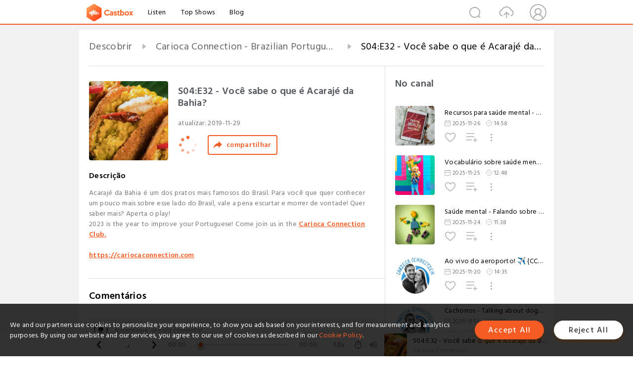

--- FILE ---
content_type: text/html; charset=utf-8
request_url: https://castbox.fm/episode/S04%3AE32---Voc%C3%AA-sabe-o-que-%C3%A9-Acaraj%C3%A9-da-Bahia--id4428380-id405345046?country=br
body_size: 30253
content:
<!DOCTYPE html>
<html lang="pt">
<head>
  <meta charset="utf-8">
  <title>S04:E32 - Você sabe o que é Acarajé da Bahia?</title>
  <link rel="canonical" href="https://castbox.fm/episode/S04%3AE32---Voc%C3%AA-sabe-o-que-%C3%A9-Acaraj%C3%A9-da-Bahia--id4428380-id405345046" >
  
  <link rel="dns-prefetch" href="https//s3.castbox.fm">
  <link rel="dns-prefetch" href="https//everest.castbox.fm">
  <link rel="dns-prefetch" href="https//data.castbox.fm">
  <meta http-equiv="X-UA-Compatible" content="IE=edge,chrome=1">
  <meta name="viewport" content="width=device-width, initial-scale=1, user-scalable=no" >
  
  <link rel="icon" href="https://s3.castbox.fm/app/castbox/static/images/logo_120.png" type="image/x-icon">
  <meta name="apple-mobile-web-app-title" content="Castbox">
  <meta name="apple-mobile-web-app-capable" content="yes">
  <meta name="twitter:site" content="@CastBox_FM" >
  <meta name="twitter:creator" content="@CastBox_FM">
  <meta name="twitter:domain" content="castbox.fm">
  
      <meta name="twitter:card" content="summary" >
      <meta name="twitter:card" content="player" >
      <meta name="twitter:player" content="https://castbox.fm/app/castbox/player/id4428380/id405345046?v=03" >
      <meta property="twitter:player:height" content="500">
      <meta property="twitter:player:width" content="500">
      <meta name="twitter:player:width" content="500" >
      <meta name="twitter:player:height" content="500" >
      <meta property="og:image:width" content="600" >
      <meta property="og:image:height" content="600" >
      
  <meta property="twitter:title" content="S04:E32 - Você sabe o que é Acarajé da Bahia?" >
  <meta property="twitter:image" content="https://img.transistorcdn.com/9STFVMu30hygugJDc1eExR8yTb1CmtjEHksamPu3o6Y/rs:fill:0:0:1/w:1400/h:1400/q:60/mb:500000/aHR0cHM6Ly9pbWct/dXBsb2FkLXByb2R1/Y3Rpb24udHJhbnNp/c3Rvci5mbS9lcGlz/b2RlLzEyMDc1OTcv/MTY3NjQ3OTQ4My1h/cnR3b3JrLmpwZw.jpg" >
  <meta property="twitter:description" content="<p>Acarajé da Bahia é um dos pratos mais famosos do Brasil. Para você que quer conhecer um pouco mais sobre esse lado do Brasil, vale a pena escurtar e ..." >
  <meta property="al:ios:url" content="castbox://episode/S04%3AE32---Voc%C3%AA-sabe-o-que-%C3%A9-Acaraj%C3%A9-da-Bahia--id4428380-id405345046" >
  <meta property="al:ios:app_store_id" content="1100218439" >
  <meta property="al:ios:app_name" content="Castbox" >
  <meta property="al:android:url" content="castbox://episode/S04%3AE32---Voc%C3%AA-sabe-o-que-%C3%A9-Acaraj%C3%A9-da-Bahia--id4428380-id405345046" >
  <meta property="al:android:package" content="fm.castbox.audiobook.radio.podcast" >
  <meta property="al:android:app_name" content="Castbox" >
  <meta property="al:web:url" content="https://castbox.fm/episode/S04%3AE32---Voc%C3%AA-sabe-o-que-%C3%A9-Acaraj%C3%A9-da-Bahia--id4428380-id405345046" >
  <meta property="fb:app_id" content="1840752496197771" >
  <meta property="og:type" content="article" >
  <meta property="og:site_name" content="Castbox" />
  <meta property="og:url" content="https://castbox.fm/episode/S04%3AE32---Voc%C3%AA-sabe-o-que-%C3%A9-Acaraj%C3%A9-da-Bahia--id4428380-id405345046" >
  <meta property="og:image" content="https://img.transistorcdn.com/9STFVMu30hygugJDc1eExR8yTb1CmtjEHksamPu3o6Y/rs:fill:0:0:1/w:1400/h:1400/q:60/mb:500000/aHR0cHM6Ly9pbWct/dXBsb2FkLXByb2R1/Y3Rpb24udHJhbnNp/c3Rvci5mbS9lcGlz/b2RlLzEyMDc1OTcv/MTY3NjQ3OTQ4My1h/cnR3b3JrLmpwZw.jpg" >
  <meta property="og:title" content="S04:E32 - Você sabe o que é Acarajé da Bahia?" >
  <meta property="og:description" content="<p>Acarajé da Bahia é um dos pratos mais famosos do Brasil. Para você que quer conhecer um pouco mais sobre esse lado do Brasil, vale a pena escurtar e ..." >
  <meta property="twitter:app:id:iphone" content="1243410543">
  <meta property="twitter:app:id:googleplay" content="fm.castbox.audiobook.radio.podcast">
  <meta name="description" content="<p>Acarajé da Bahia é um dos pratos mais famosos do Brasil. Para você que quer conhecer um pouco mais sobre esse lado do Brasil, vale a pena escurtar e ..." >
  <meta name="keywords" content="Free iPhone Podcast App, Free Podcast App, Rachel Maddow, Bill Bur Podcast, NPR, WNYC, WBEZ, This American Life, In-audio Search, What is Podcasting, Serial Podcast, On Demand Podcast, Public Radio" >
  <meta name="theme-color" content="rgba(64, 64, 64, 0.9)" />
  <link rel="search" type="application/opensearchdescription+xml" href="https://castbox.fm/opensearch.xml" title="Castbox">
  
  <link href="https://fonts.googleapis.com/css?family=Hind+Siliguri:300,400,500,600" rel="stylesheet"><link rel="stylesheet" type="text/css" href="https://s3.castbox.fm/app/castbox/static/css/slick.min.css" >
  <script type="application/ld+json">
{"@context":"http://schema.org","@type":"BreadcrumbList","itemListElement":[{"@type":"ListItem","position":1,"item":{"@id":"https://castbox.fm/home","name":"Channels","image":"https://s3.castbox.fm/app/castbox/static/images/logo.png"}},{"@type":"ListItem","position":2,"item":{"@id":"https://castbox.fm/channel/Carioca-Connection---Brazilian-Portuguese-Conversation-id4428380","name":"Carioca%20Connection%20-%20Brazilian%20Portuguese%20Conversation","image":"https://img.transistorcdn.com/GCfPV92T3BTDMh3eRdHIrxA1Ll2bwVtLyBO8viyEKZ4/rs:fill:0:0:1/w:1400/h:1400/q:60/mb:500000/aHR0cHM6Ly9pbWct/dXBsb2FkLXByb2R1/Y3Rpb24udHJhbnNp/c3Rvci5mbS9jOGFj/NDUzMGY0MDBkZmFj/ZGMzMjZiOGQxOWVh/MjgyNS5wbmc.jpg"}},{"@type":"ListItem","position":3,"item":{"@id":"https://castbox.fm/episode/S04%3AE32---Voc%C3%AA-sabe-o-que-%C3%A9-Acaraj%C3%A9-da-Bahia--id4428380-id405345046","name":"S04%3AE32%20-%20Voc%C3%AA%20sabe%20o%20que%20%C3%A9%20Acaraj%C3%A9%20da%20Bahia%3F","image":"https://img.transistorcdn.com/9STFVMu30hygugJDc1eExR8yTb1CmtjEHksamPu3o6Y/rs:fill:0:0:1/w:1400/h:1400/q:60/mb:500000/aHR0cHM6Ly9pbWct/dXBsb2FkLXByb2R1/Y3Rpb24udHJhbnNp/c3Rvci5mbS9lcGlz/b2RlLzEyMDc1OTcv/MTY3NjQ3OTQ4My1h/cnR3b3JrLmpwZw.jpg"}}]}
</script>
  <link rel="manifest" id="pwaLink" href="/api/pwa/manifest.json">
  
  
  <script type='text/javascript'>
    if (document.documentElement.clientWidth <= 720) {
      document.documentElement.style.fontSize = document.documentElement.clientWidth / 7.2 + 'px'
    } else {
      document.documentElement.style.fontSize = '100px'
    }
    window.onloadcallback=function(){}
  </script>
  
  <link data-chunk="global" rel="stylesheet" href="https://s3.castbox.fm/webstatic/css/vendors~global.96c36ed4.chunk.css">
<link data-chunk="global" rel="stylesheet" href="https://s3.castbox.fm/webstatic/css/global.c7478bb9.chunk.css">
<link data-chunk="castbox.main" rel="stylesheet" href="https://s3.castbox.fm/webstatic/css/castbox.main.ed6e5c24.chunk.css">
<link data-chunk="ep" rel="stylesheet" href="https://s3.castbox.fm/webstatic/css/ep.fe499db8.chunk.css">
</head>
<body>
  <div id="root"><div class="castboxGlobal"><div style="width:0;height:0"><audio style="width:100%;height:100%" preload="auto"><source src="https://op3.dev/e/dts.podtrac.com/redirect.mp3/media.transistor.fm/0c44b3ab/859f3201.mp3"/></audio></div><div class="castboxMain"><div class="mainBox"><div id="castboxHeader"><div class="castboxHeaderContainer"><div class="nav-item left navLogo"><a href="/?country=br"><img class="logoTextCover" src="https://s3.castbox.fm/webstatic/images/navLogo.c3d5a81b.png"/></a><a class="nav-item link" href="/home?country=br">Listen</a><a class="nav-item link" href="/categories/0?country=br">Top Shows</a><a class="nav-item link" href="/blog">Blog</a></div><div><div class="nav-item right topUserNav"><div class="userNav right"><div class="userNav-icon"><img class="userNav-img" src="https://s3.castbox.fm/webstatic/images/userIcon.06c408dc.png"/></div></div></div><div class="nav-item right upload"><a href="/creator/upload?country=br"><img class="img" src="https://s3.castbox.fm/webstatic/images/upload_icon.521c956a.png"/></a></div><div class="nav-item right search"><img class="img" src="https://s3.castbox.fm/webstatic/images/search_icon.3958760d.png"/></div></div></div></div><div style="padding-bottom:56px;min-height:100vh" id="childrenBox" class="childrenBox"><div class="topCon"></div><div class="topLeftCon"></div><div class="topRightCon"></div><div class="trackPlay clearfix childContent"><div style="text-align:left" class="guru-breadcrumb"><span class="guru-breadcrumb-item"><span style="max-width:40%" class="breadcrumb-text"><a href="/home">Descobrir</a></span><img class="breadcrumbImage" src="[data-uri]"/></span><span class="guru-breadcrumb-item"><span style="max-width:40%" class="breadcrumb-text"><a href="/channel/Carioca-Connection---Brazilian-Portuguese-Conversation-id4428380">Carioca Connection - Brazilian Portuguese Conversation</a></span><img class="breadcrumbImage" src="[data-uri]"/></span><span class="guru-breadcrumb-item active"><span style="max-width:40%" class="breadcrumb-text">S04:E32 - Você sabe o que é Acarajé da Bahia?</span></span></div><div class="leftContainer"><div class="trackinfo"><div class="trackinfo-cover" data-episode_id="0f255a16a258e849e342dca3b78aae59d4088f8a-cfe3b02654a35e7eb32c0cffcd628a334f06b379"><div style="display:inline-block;height:100%;width:100%;overflow:hidden;border-radius:4px;background-color:#A9B8AD" class="coverImgContainer"><img style="display:inline-block;opacity:1;width:100%;height:100%" src="https://img.transistorcdn.com/9STFVMu30hygugJDc1eExR8yTb1CmtjEHksamPu3o6Y/rs:fill:0:0:1/w:1400/h:1400/q:60/mb:500000/aHR0cHM6Ly9pbWct/dXBsb2FkLXByb2R1/Y3Rpb24udHJhbnNp/c3Rvci5mbS9lcGlz/b2RlLzEyMDc1OTcv/MTY3NjQ3OTQ4My1h/cnR3b3JrLmpwZw.jpg" class="cover" alt="S04:E32 - Você sabe o que é Acarajé da Bahia?" title="S04:E32 - Você sabe o que é Acarajé da Bahia?"/></div></div><div class="trackinfo-titleBox"><h1 title="S04:E32 - Você sabe o que é Acarajé da Bahia?" class="trackinfo-title"><div id="box-pro-ellipsis-176902062102794" class="box-ellipsis box-ellipsis-lineClamp"><style>#box-pro-ellipsis-176902062102794{-webkit-line-clamp:2;}</style><span>S04:E32 - Você sabe o que é Acarajé da Bahia?</span></div></h1><div class="trackinfo-con-des"><span class="item">atualizar: <!-- -->2019-11-29</span><span class="item"></span></div><div class="trackinfo-ctrls"><div class="player_play_btn pause loading " style="display:inline-block;cursor:pointer;margin-right:20px"></div><span><div class="sharePageBtn">compartilhar</div></span></div></div><div class="trackinfo-des-title-wrapper"><p class="trackinfo-des-title ">Descrição</p></div><div class="trackinfo-des"><span class="box-ellipsis"><div><p>Acarajé da Bahia é um dos pratos mais famosos do Brasil. Para você que quer conhecer um pouco mais sobre esse lado do Brasil, vale a pena escurtar e morrer de vontade! Quer saber mais? Aperta o play!</p><p>2023 is the year to improve your Portuguese! Come join us in the <a rel="nofollow"href="https://cariocaconnection.com"><b>Carioca Connection Club.</b></a> <br /><br /><a rel="nofollow"href="https://cariocaconnection.com"><b>https://cariocaconnection.com</b></a></p></div></span></div><div class="seeMorebtn seeMorebtn_up"><img class="img" src="[data-uri]"/></div></div><div class="trackPlay-comment"><div id="comments" class="commentList"><div class="commentList-title"><span>Comentários<!-- --> </span></div><div class="addComment clearfix"><form class="addCommentForm"><div class="commentInputBox"><input type="text" value="" class="commentInputBox-input" placeholder="Autentique-se para comentar"/><input type="submit" style="display:none"/></div><div class="userCover"><div style="display:inline-block;height:100%;width:100%;overflow:hidden;border-radius:4px;background-color:#A9B8AD" class="coverImgContainer"><img style="display:inline-block;opacity:1;width:100%;height:100%" src="[data-uri]" class="userCover-img"/></div></div></form></div><div class="commentList-box"><div class="commentListCon"><div></div></div></div></div></div></div><div class="rightContainer"><div class="rightContainer-item"><div class="TrackList"><div class="trackListCon"><div class="clearfix"><div class="trackListCon_title">No canal</div></div><div class="trackListCon_list" style="height:600px"><div><section class="episodeRow opacityinAnimate"><div class="ep-item isSmall"><div class="ep-item-cover"><a href="/episode/Recursos-para-saúde-mental---dicas-práticas-e-pessoais-{CC-Classics}-id4428380-id876715682"><div style="display:inline-block;height:100%;width:100%;overflow:hidden;border-radius:4px;background-color:#A9B8AD" class="coverImgContainer"><img style="display:inline-block;opacity:1;width:100%;height:100%" src="https://img.transistorcdn.com/s21t1OyZTMErRqel2YnNBLPebFG_dSLXSd2OOZz_lX4/rs:fill:0:0:1/w:1400/h:1400/q:60/mb:500000/aHR0cHM6Ly9pbWct/dXBsb2FkLXByb2R1/Y3Rpb24udHJhbnNp/c3Rvci5mbS9kY2Qy/YTc2ODk1MzgyODVj/Mjg3MGQ4ZGFhMDA0/NDI5Yi5qcGc.jpg" class="image" alt="Recursos para saúde mental - dicas práticas e pessoais {CC Classics}" title="Recursos para saúde mental - dicas práticas e pessoais {CC Classics}"/></div></a></div><div class="ep-item-con"><a href="/episode/Recursos-para-saúde-mental---dicas-práticas-e-pessoais-{CC-Classics}-id4428380-id876715682"><p title="Recursos para saúde mental - dicas práticas e pessoais {CC Classics}" class="ep-item-con-title"><span class="ellipsis" style="display:inline-block">Recursos para saúde mental - dicas práticas e pessoais {CC Classics}</span></p></a><p class="ep-item-con-des"><span class="item icon date">2025-11-26</span><span class="item icon time">14:58</span></p><div class="ep-item-con-btns"><p class="btn-item like"></p><span class="btn-item add-2epl"><div class="playlists-modal"><div class="playlists-modal-target"><div class="add-2epl-btn"></div></div></div></span><span class="btn-item add-2epl more-point"><div class="playlists-modal"><div class="playlists-modal-target"><div class="add-2epl-btn epl-more-action"></div></div></div></span></div></div><div class="ep-item-ctrls"><a class="ctrlItem play" href="/episode/Recursos-para-saúde-mental---dicas-práticas-e-pessoais-{CC-Classics}-id4428380-id876715682"></a></div></div><div class="audiobox"></div></section><section class="episodeRow opacityinAnimate"><div class="ep-item isSmall"><div class="ep-item-cover"><a href="/episode/Vocabulário-sobre-saúde-mental-em-português-{CC-Classics}-id4428380-id876368053"><div style="display:inline-block;height:100%;width:100%;overflow:hidden;border-radius:4px;background-color:#A9B8AD" class="coverImgContainer"><img style="display:inline-block;opacity:1;width:100%;height:100%" src="https://img.transistorcdn.com/4yL7IYPCH0D-oWuUrmibRdBuKqCDXRDrGRWuLKBKAO4/rs:fill:0:0:1/w:1400/h:1400/q:60/mb:500000/aHR0cHM6Ly9pbWct/dXBsb2FkLXByb2R1/Y3Rpb24udHJhbnNp/c3Rvci5mbS9kZDg5/MGI0MTA2NWQ4YTE1/N2U0ZTM4YTNkMTZj/OWIzNC5qcGc.jpg" class="image" alt="Vocabulário sobre saúde mental em português {CC Classics}" title="Vocabulário sobre saúde mental em português {CC Classics}"/></div></a></div><div class="ep-item-con"><a href="/episode/Vocabulário-sobre-saúde-mental-em-português-{CC-Classics}-id4428380-id876368053"><p title="Vocabulário sobre saúde mental em português {CC Classics}" class="ep-item-con-title"><span class="ellipsis" style="display:inline-block">Vocabulário sobre saúde mental em português {CC Classics}</span></p></a><p class="ep-item-con-des"><span class="item icon date">2025-11-25</span><span class="item icon time">12:48</span></p><div class="ep-item-con-btns"><p class="btn-item like"></p><span class="btn-item add-2epl"><div class="playlists-modal"><div class="playlists-modal-target"><div class="add-2epl-btn"></div></div></div></span><span class="btn-item add-2epl more-point"><div class="playlists-modal"><div class="playlists-modal-target"><div class="add-2epl-btn epl-more-action"></div></div></div></span></div></div><div class="ep-item-ctrls"><a class="ctrlItem play" href="/episode/Vocabulário-sobre-saúde-mental-em-português-{CC-Classics}-id4428380-id876368053"></a></div></div><div class="audiobox"></div></section><section class="episodeRow opacityinAnimate"><div class="ep-item isSmall"><div class="ep-item-cover"><a href="/episode/Saúde-mental---Falando-sobre-ansiedade-em-português-{CC-Classics}-id4428380-id875982279"><div style="display:inline-block;height:100%;width:100%;overflow:hidden;border-radius:4px;background-color:#A9B8AD" class="coverImgContainer"><img style="display:inline-block;opacity:1;width:100%;height:100%" src="https://img.transistorcdn.com/PYLVFZvHe_USj97KkNoNAW0X5oeeHneViuZeU-Ys6nc/rs:fill:0:0:1/w:1400/h:1400/q:60/mb:500000/aHR0cHM6Ly9pbWct/dXBsb2FkLXByb2R1/Y3Rpb24udHJhbnNp/c3Rvci5mbS8yMTRm/OWE4ZjViOGQ4ZGY0/MWI4MjI0Yzc5Yzgz/NGQ4ZS5qcGc.jpg" class="image" alt="Saúde mental - Falando sobre ansiedade em português {CC Classics}" title="Saúde mental - Falando sobre ansiedade em português {CC Classics}"/></div></a></div><div class="ep-item-con"><a href="/episode/Saúde-mental---Falando-sobre-ansiedade-em-português-{CC-Classics}-id4428380-id875982279"><p title="Saúde mental - Falando sobre ansiedade em português {CC Classics}" class="ep-item-con-title"><span class="ellipsis" style="display:inline-block">Saúde mental - Falando sobre ansiedade em português {CC Classics}</span></p></a><p class="ep-item-con-des"><span class="item icon date">2025-11-24</span><span class="item icon time">11:38</span></p><div class="ep-item-con-btns"><p class="btn-item like"></p><span class="btn-item add-2epl"><div class="playlists-modal"><div class="playlists-modal-target"><div class="add-2epl-btn"></div></div></div></span><span class="btn-item add-2epl more-point"><div class="playlists-modal"><div class="playlists-modal-target"><div class="add-2epl-btn epl-more-action"></div></div></div></span></div></div><div class="ep-item-ctrls"><a class="ctrlItem play" href="/episode/Saúde-mental---Falando-sobre-ansiedade-em-português-{CC-Classics}-id4428380-id875982279"></a></div></div><div class="audiobox"></div></section><section class="episodeRow opacityinAnimate"><div class="ep-item isSmall"><div class="ep-item-cover"><a href="/episode/Ao-vivo-do-aeroporto!-✈️-{CC-Classics}-id4428380-id874581868"><div style="display:inline-block;height:100%;width:100%;overflow:hidden;border-radius:4px;background-color:#A9B8AD" class="coverImgContainer"><img style="display:inline-block;opacity:1;width:100%;height:100%" src="https://img.transistorcdn.com/S9rVb61lkxoBwLK1pIqtOZrs3hhEUjJzTFsFewhhJcE/rs:fill:0:0:1/w:1400/h:1400/q:60/mb:500000/aHR0cHM6Ly9pbWct/dXBsb2FkLXByb2R1/Y3Rpb24udHJhbnNp/c3Rvci5mbS9kNDFl/OGFkNzI3M2Q4YmZh/MWI0YTVlMTEyMTRk/MWNkZC5qcGc.jpg" class="image" alt="Ao vivo do aeroporto! ✈️ {CC Classics}" title="Ao vivo do aeroporto! ✈️ {CC Classics}"/></div></a></div><div class="ep-item-con"><a href="/episode/Ao-vivo-do-aeroporto!-✈️-{CC-Classics}-id4428380-id874581868"><p title="Ao vivo do aeroporto! ✈️ {CC Classics}" class="ep-item-con-title"><span class="ellipsis" style="display:inline-block">Ao vivo do aeroporto! ✈️ {CC Classics}</span></p></a><p class="ep-item-con-des"><span class="item icon date">2025-11-20</span><span class="item icon time">14:35</span></p><div class="ep-item-con-btns"><p class="btn-item like"></p><span class="btn-item add-2epl"><div class="playlists-modal"><div class="playlists-modal-target"><div class="add-2epl-btn"></div></div></div></span><span class="btn-item add-2epl more-point"><div class="playlists-modal"><div class="playlists-modal-target"><div class="add-2epl-btn epl-more-action"></div></div></div></span></div></div><div class="ep-item-ctrls"><a class="ctrlItem play" href="/episode/Ao-vivo-do-aeroporto!-✈️-{CC-Classics}-id4428380-id874581868"></a></div></div><div class="audiobox"></div></section><section class="episodeRow opacityinAnimate"><div class="ep-item isSmall"><div class="ep-item-cover"><a href="/episode/Cachorros---Talking-about-dogs-in-Brazilian-Portuguese-{CC-Classics}-id4428380-id871460630"><div style="display:inline-block;height:100%;width:100%;overflow:hidden;border-radius:4px;background-color:#A9B8AD" class="coverImgContainer"><img style="display:inline-block;opacity:1;width:100%;height:100%" src="https://img.transistorcdn.com/decU50OvxsXz9p0OSOtxD3fYIQKdskYBd8GsyKglLoo/rs:fill:0:0:1/w:1400/h:1400/q:60/mb:500000/aHR0cHM6Ly9pbWct/dXBsb2FkLXByb2R1/Y3Rpb24udHJhbnNp/c3Rvci5mbS85MGM4/MDE3YWE3YzAwNjc2/YzY1MDI1OGU3MTM0/Yjg0Yy5qcGc.jpg" class="image" alt="Cachorros - Talking about dogs in Brazilian Portuguese {CC Classics}" title="Cachorros - Talking about dogs in Brazilian Portuguese {CC Classics}"/></div></a></div><div class="ep-item-con"><a href="/episode/Cachorros---Talking-about-dogs-in-Brazilian-Portuguese-{CC-Classics}-id4428380-id871460630"><p title="Cachorros - Talking about dogs in Brazilian Portuguese {CC Classics}" class="ep-item-con-title"><span class="ellipsis" style="display:inline-block">Cachorros - Talking about dogs in Brazilian Portuguese {CC Classics}</span></p></a><p class="ep-item-con-des"><span class="item icon date">2025-11-13</span><span class="item icon time">14:09</span></p><div class="ep-item-con-btns"><p class="btn-item like"></p><span class="btn-item add-2epl"><div class="playlists-modal"><div class="playlists-modal-target"><div class="add-2epl-btn"></div></div></div></span><span class="btn-item add-2epl more-point"><div class="playlists-modal"><div class="playlists-modal-target"><div class="add-2epl-btn epl-more-action"></div></div></div></span></div></div><div class="ep-item-ctrls"><a class="ctrlItem play" href="/episode/Cachorros---Talking-about-dogs-in-Brazilian-Portuguese-{CC-Classics}-id4428380-id871460630"></a></div></div><div class="audiobox"></div></section><section class="episodeRow opacityinAnimate"><div class="ep-item isSmall"><div class="ep-item-cover"><a href="/episode/Nasal-Vowels-in-Brazilian-Portuguese-{CC-Classics}-id4428380-id867235313"><div style="display:inline-block;height:100%;width:100%;overflow:hidden;border-radius:4px;background-color:#A9B8AD" class="coverImgContainer"><img style="display:inline-block;opacity:1;width:100%;height:100%" src="https://img.transistorcdn.com/xRAT3ZD7bJARkn-9ETcn26-dv4LY62RHRVpNOxsoF2Y/rs:fill:0:0:1/w:1400/h:1400/q:60/mb:500000/aHR0cHM6Ly9pbWct/dXBsb2FkLXByb2R1/Y3Rpb24udHJhbnNp/c3Rvci5mbS9lMWEw/NTI5MGQyNzQzZGQ4/MzlhYzQxMTViYmU2/MTExOS5wbmc.jpg" class="image" alt="Nasal Vowels in Brazilian Portuguese {CC Classics}" title="Nasal Vowels in Brazilian Portuguese {CC Classics}"/></div></a></div><div class="ep-item-con"><a href="/episode/Nasal-Vowels-in-Brazilian-Portuguese-{CC-Classics}-id4428380-id867235313"><p title="Nasal Vowels in Brazilian Portuguese {CC Classics}" class="ep-item-con-title"><span class="ellipsis" style="display:inline-block">Nasal Vowels in Brazilian Portuguese {CC Classics}</span></p></a><p class="ep-item-con-des"><span class="item icon date">2025-11-06</span><span class="item icon time">14:20</span></p><div class="ep-item-con-btns"><p class="btn-item like"></p><span class="btn-item add-2epl"><div class="playlists-modal"><div class="playlists-modal-target"><div class="add-2epl-btn"></div></div></div></span><span class="btn-item add-2epl more-point"><div class="playlists-modal"><div class="playlists-modal-target"><div class="add-2epl-btn epl-more-action"></div></div></div></span></div></div><div class="ep-item-ctrls"><a class="ctrlItem play" href="/episode/Nasal-Vowels-in-Brazilian-Portuguese-{CC-Classics}-id4428380-id867235313"></a></div></div><div class="audiobox"></div></section><section class="episodeRow opacityinAnimate"><div class="ep-item isSmall"><div class="ep-item-cover"><a href="/episode/O-som-do-LH-em-português-{CC-Classics}-id4428380-id861364493"><div style="display:inline-block;height:100%;width:100%;overflow:hidden;border-radius:4px;background-color:#A9B8AD" class="coverImgContainer"><img style="display:inline-block;opacity:1;width:100%;height:100%" src="https://img.transistorcdn.com/D7phxY_9bNie08UJIt_pT7qQ8WKjH0GpWF1dlPUrE34/rs:fill:0:0:1/w:1400/h:1400/q:60/mb:500000/aHR0cHM6Ly9pbWct/dXBsb2FkLXByb2R1/Y3Rpb24udHJhbnNp/c3Rvci5mbS84ZjVm/YzA4ZDRiZTQyNDk5/NDZhMzMxNmMxOTUx/YjA3OS5qcGc.jpg" class="image" alt="O som do LH em português {CC Classics}" title="O som do LH em português {CC Classics}"/></div></a></div><div class="ep-item-con"><a href="/episode/O-som-do-LH-em-português-{CC-Classics}-id4428380-id861364493"><p title="O som do LH em português {CC Classics}" class="ep-item-con-title"><span class="ellipsis" style="display:inline-block">O som do LH em português {CC Classics}</span></p></a><p class="ep-item-con-des"><span class="item icon date">2025-10-30</span><span class="item icon time">08:26</span></p><div class="ep-item-con-btns"><p class="btn-item like"></p><span class="btn-item add-2epl"><div class="playlists-modal"><div class="playlists-modal-target"><div class="add-2epl-btn"></div></div></div></span><span class="btn-item add-2epl more-point"><div class="playlists-modal"><div class="playlists-modal-target"><div class="add-2epl-btn epl-more-action"></div></div></div></span></div></div><div class="ep-item-ctrls"><a class="ctrlItem play" href="/episode/O-som-do-LH-em-português-{CC-Classics}-id4428380-id861364493"></a></div></div><div class="audiobox"></div></section><section class="episodeRow opacityinAnimate"><div class="ep-item isSmall"><div class="ep-item-cover"><a href="/episode/How-to-use-the-verb-ficar-in-Brazilian-Portuguese-{CC-Classics}-id4428380-id859286585"><div style="display:inline-block;height:100%;width:100%;overflow:hidden;border-radius:4px;background-color:#A9B8AD" class="coverImgContainer"><img style="display:inline-block;opacity:1;width:100%;height:100%" src="https://img.transistorcdn.com/I87vA3Xq8ShHbCQO-AabA97fYifXMJzBO7_lGxmiN7Y/rs:fill:0:0:1/w:1400/h:1400/q:60/mb:500000/aHR0cHM6Ly9pbWct/dXBsb2FkLXByb2R1/Y3Rpb24udHJhbnNp/c3Rvci5mbS8zNjBl/YTZhNGE3MzRiNTg1/YzgxZDIyYjQwMzlh/N2U1MC5qcGc.jpg" class="image" alt="How to use the verb ficar in Brazilian Portuguese {CC Classics}" title="How to use the verb ficar in Brazilian Portuguese {CC Classics}"/></div></a></div><div class="ep-item-con"><a href="/episode/How-to-use-the-verb-ficar-in-Brazilian-Portuguese-{CC-Classics}-id4428380-id859286585"><p title="How to use the verb ficar in Brazilian Portuguese {CC Classics}" class="ep-item-con-title"><span class="ellipsis" style="display:inline-block">How to use the verb ficar in Brazilian Portuguese {CC Classics}</span></p></a><p class="ep-item-con-des"><span class="item icon date">2025-10-23</span><span class="item icon time">13:01</span></p><div class="ep-item-con-btns"><p class="btn-item like"></p><span class="btn-item add-2epl"><div class="playlists-modal"><div class="playlists-modal-target"><div class="add-2epl-btn"></div></div></div></span><span class="btn-item add-2epl more-point"><div class="playlists-modal"><div class="playlists-modal-target"><div class="add-2epl-btn epl-more-action"></div></div></div></span></div></div><div class="ep-item-ctrls"><a class="ctrlItem play" href="/episode/How-to-use-the-verb-ficar-in-Brazilian-Portuguese-{CC-Classics}-id4428380-id859286585"></a></div></div><div class="audiobox"></div></section><section class="episodeRow opacityinAnimate"><div class="ep-item isSmall"><div class="ep-item-cover"><a href="/episode/Se-você-não-sabe-brincar%2C-não-desce-pro-play-id4428380-id857279615"><div style="display:inline-block;height:100%;width:100%;overflow:hidden;border-radius:4px;background-color:#A9B8AD" class="coverImgContainer"><img style="display:inline-block;opacity:1;width:100%;height:100%" src="https://img.transistorcdn.com/cc8It-gePzhkTu3ciEIhUscgufxesbWrrfLvXwLTsrE/rs:fill:0:0:1/w:1400/h:1400/q:60/mb:500000/aHR0cHM6Ly9pbWct/dXBsb2FkLXByb2R1/Y3Rpb24udHJhbnNp/c3Rvci5mbS82OTQ5/MzE0ZWI2OGIwNjEz/Y2JiMDUzZWU2Mjk2/NzM2My5wbmc.jpg" class="image" alt="Se você não sabe brincar, não desce pro play" title="Se você não sabe brincar, não desce pro play"/></div></a></div><div class="ep-item-con"><a href="/episode/Se-você-não-sabe-brincar%2C-não-desce-pro-play-id4428380-id857279615"><p title="Se você não sabe brincar, não desce pro play" class="ep-item-con-title"><span class="ellipsis" style="display:inline-block">Se você não sabe brincar, não desce pro play</span></p></a><p class="ep-item-con-des"><span class="item icon date">2025-10-16</span><span class="item icon time">16:46</span></p><div class="ep-item-con-btns"><p class="btn-item like"></p><span class="btn-item add-2epl"><div class="playlists-modal"><div class="playlists-modal-target"><div class="add-2epl-btn"></div></div></div></span><span class="btn-item add-2epl more-point"><div class="playlists-modal"><div class="playlists-modal-target"><div class="add-2epl-btn epl-more-action"></div></div></div></span></div></div><div class="ep-item-ctrls"><a class="ctrlItem play" href="/episode/Se-você-não-sabe-brincar%2C-não-desce-pro-play-id4428380-id857279615"></a></div></div><div class="audiobox"></div></section><section class="episodeRow opacityinAnimate"><div class="ep-item isSmall"><div class="ep-item-cover"><a href="/episode/Gramática-na-Prática-{Part-1}-id4428380-id855101667"><div style="display:inline-block;height:100%;width:100%;overflow:hidden;border-radius:4px;background-color:#A9B8AD" class="coverImgContainer"><img style="display:inline-block;opacity:1;width:100%;height:100%" src="https://img.transistorcdn.com/6xZhzYnx6P4nsevt-rP0XI-E0UsuydUJsR0zpgpIFC8/rs:fill:0:0:1/w:1400/h:1400/q:60/mb:500000/aHR0cHM6Ly9pbWct/dXBsb2FkLXByb2R1/Y3Rpb24udHJhbnNp/c3Rvci5mbS9hMmFj/MGIyY2NkNTAzNTZm/YzgwMjRjZDRkOGNh/ZTgwZC5wbmc.jpg" class="image" alt="Gramática na Prática {Part 1}" title="Gramática na Prática {Part 1}"/></div></a></div><div class="ep-item-con"><a href="/episode/Gramática-na-Prática-{Part-1}-id4428380-id855101667"><p title="Gramática na Prática {Part 1}" class="ep-item-con-title"><span class="ellipsis" style="display:inline-block">Gramática na Prática {Part 1}</span></p></a><p class="ep-item-con-des"><span class="item icon date">2025-10-09</span><span class="item icon time">28:22</span></p><div class="ep-item-con-btns"><p class="btn-item like"></p><span class="btn-item add-2epl"><div class="playlists-modal"><div class="playlists-modal-target"><div class="add-2epl-btn"></div></div></div></span><span class="btn-item add-2epl more-point"><div class="playlists-modal"><div class="playlists-modal-target"><div class="add-2epl-btn epl-more-action"></div></div></div></span></div></div><div class="ep-item-ctrls"><a class="ctrlItem play" href="/episode/Gramática-na-Prática-{Part-1}-id4428380-id855101667"></a></div></div><div class="audiobox"></div></section><section class="episodeRow opacityinAnimate"><div class="ep-item isSmall"><div class="ep-item-cover"><a href="/episode/SER-e-ESTAR-em-português%2C-descomplicado-id4428380-id850505229"><div style="display:inline-block;height:100%;width:100%;overflow:hidden;border-radius:4px;background-color:#A9B8AD" class="coverImgContainer"><img style="display:inline-block;opacity:1;width:100%;height:100%" src="https://img.transistorcdn.com/aZxdBnGZikYmok0nVBn8XoOdGjFRUfmZLdno7G1xGrA/rs:fill:0:0:1/w:1400/h:1400/q:60/mb:500000/aHR0cHM6Ly9pbWct/dXBsb2FkLXByb2R1/Y3Rpb24udHJhbnNp/c3Rvci5mbS82ZTU5/ZWQxN2FmNGZmZjU1/OTZkZGJkYmNhNjU2/NDhjOS5wbmc.jpg" class="image" alt="SER e ESTAR em português, descomplicado" title="SER e ESTAR em português, descomplicado"/></div></a></div><div class="ep-item-con"><a href="/episode/SER-e-ESTAR-em-português%2C-descomplicado-id4428380-id850505229"><p title="SER e ESTAR em português, descomplicado" class="ep-item-con-title"><span class="ellipsis" style="display:inline-block">SER e ESTAR em português, descomplicado</span></p></a><p class="ep-item-con-des"><span class="item icon date">2025-09-25</span><span class="item icon time">31:37</span></p><div class="ep-item-con-btns"><p class="btn-item like"></p><span class="btn-item add-2epl"><div class="playlists-modal"><div class="playlists-modal-target"><div class="add-2epl-btn"></div></div></div></span><span class="btn-item add-2epl more-point"><div class="playlists-modal"><div class="playlists-modal-target"><div class="add-2epl-btn epl-more-action"></div></div></div></span></div></div><div class="ep-item-ctrls"><a class="ctrlItem play" href="/episode/SER-e-ESTAR-em-português%2C-descomplicado-id4428380-id850505229"></a></div></div><div class="audiobox"></div></section><section class="episodeRow opacityinAnimate"><div class="ep-item isSmall"><div class="ep-item-cover"><a href="/episode/Succession-with-Carioca-Connection-{language-learning%2C-accents%2C-production%2C-culture-%26-family-dynamics}-id4428380-id848333781"><div style="display:inline-block;height:100%;width:100%;overflow:hidden;border-radius:4px;background-color:#A9B8AD" class="coverImgContainer"><img style="display:inline-block;opacity:1;width:100%;height:100%" src="https://img.transistorcdn.com/AggcypdKJG4ApcmpCgu3c7JnZPqxcMXmC5krykvDONg/rs:fill:0:0:1/w:1400/h:1400/q:60/mb:500000/aHR0cHM6Ly9pbWct/dXBsb2FkLXByb2R1/Y3Rpb24udHJhbnNp/c3Rvci5mbS8zMGU2/ZGNhNjIzMGIzMjY2/Mzg4ODJlZjRkNjEx/M2Y4Mi5wbmc.jpg" class="image" alt="Succession with Carioca Connection {language learning, accents, production, culture &amp; family dynamics}" title="Succession with Carioca Connection {language learning, accents, production, culture &amp; family dynamics}"/></div></a></div><div class="ep-item-con"><a href="/episode/Succession-with-Carioca-Connection-{language-learning%2C-accents%2C-production%2C-culture-%26-family-dynamics}-id4428380-id848333781"><p title="Succession with Carioca Connection {language learning, accents, production, culture &amp; family dynamics}" class="ep-item-con-title"><span class="ellipsis" style="display:inline-block">Succession with Carioca Connection {language learning, accents, production, culture &amp; family dynamics}</span></p></a><p class="ep-item-con-des"><span class="item icon date">2025-09-18</span><span class="item icon time">20:14</span></p><div class="ep-item-con-btns"><p class="btn-item like"></p><span class="btn-item add-2epl"><div class="playlists-modal"><div class="playlists-modal-target"><div class="add-2epl-btn"></div></div></div></span><span class="btn-item add-2epl more-point"><div class="playlists-modal"><div class="playlists-modal-target"><div class="add-2epl-btn epl-more-action"></div></div></div></span></div></div><div class="ep-item-ctrls"><a class="ctrlItem play" href="/episode/Succession-with-Carioca-Connection-{language-learning%2C-accents%2C-production%2C-culture-%26-family-dynamics}-id4428380-id848333781"></a></div></div><div class="audiobox"></div></section><section class="episodeRow opacityinAnimate"><div class="ep-item isSmall"><div class="ep-item-cover"><a href="/episode/Bossa-Barro---Alexia-starts-a-business!-id4428380-id845299081"><div style="display:inline-block;height:100%;width:100%;overflow:hidden;border-radius:4px;background-color:#A9B8AD" class="coverImgContainer"><img style="display:inline-block;opacity:1;width:100%;height:100%" src="https://img.transistorcdn.com/YgkucMtS9FVefo8KFOwnkL6hijumdsPC2g6PkMPDzI4/rs:fill:0:0:1/w:1400/h:1400/q:60/mb:500000/aHR0cHM6Ly9pbWct/dXBsb2FkLXByb2R1/Y3Rpb24udHJhbnNp/c3Rvci5mbS9lYmY1/ZDlhNTRiYmM4OGEz/YjBhMDBmMDNlYTA0/YTJjNy5wbmc.jpg" class="image" alt="Bossa Barro - Alexia starts a business!" title="Bossa Barro - Alexia starts a business!"/></div></a></div><div class="ep-item-con"><a href="/episode/Bossa-Barro---Alexia-starts-a-business!-id4428380-id845299081"><p title="Bossa Barro - Alexia starts a business!" class="ep-item-con-title"><span class="ellipsis" style="display:inline-block">Bossa Barro - Alexia starts a business!</span></p></a><p class="ep-item-con-des"><span class="item icon date">2025-09-11</span><span class="item icon time">20:51</span></p><div class="ep-item-con-btns"><p class="btn-item like"></p><span class="btn-item add-2epl"><div class="playlists-modal"><div class="playlists-modal-target"><div class="add-2epl-btn"></div></div></div></span><span class="btn-item add-2epl more-point"><div class="playlists-modal"><div class="playlists-modal-target"><div class="add-2epl-btn epl-more-action"></div></div></div></span></div></div><div class="ep-item-ctrls"><a class="ctrlItem play" href="/episode/Bossa-Barro---Alexia-starts-a-business!-id4428380-id845299081"></a></div></div><div class="audiobox"></div></section><section class="episodeRow opacityinAnimate"><div class="ep-item isSmall"><div class="ep-item-cover"><a href="/episode/Ressaca-do-mar--Alexia&#x27;s-natural-hangover-cure-🐳-id4428380-id842749584"><div style="display:inline-block;height:100%;width:100%;overflow:hidden;border-radius:4px;background-color:#A9B8AD" class="coverImgContainer"><img style="display:inline-block;opacity:1;width:100%;height:100%" src="https://img.transistorcdn.com/Vo8VElRq9KqNVy5r_i61Z7RMi2g8lHzDRXXdoVUqu4k/rs:fill:0:0:1/w:1400/h:1400/q:60/mb:500000/aHR0cHM6Ly9pbWct/dXBsb2FkLXByb2R1/Y3Rpb24udHJhbnNp/c3Rvci5mbS8wMGIy/YmE5YTM3ZTIzZTgy/MTU5NDdhMTQ1MDJm/YjkzOC5wbmc.jpg" class="image" alt="Ressaca do mar? Alexia&#x27;s natural hangover cure 🐳" title="Ressaca do mar? Alexia&#x27;s natural hangover cure 🐳"/></div></a></div><div class="ep-item-con"><a href="/episode/Ressaca-do-mar--Alexia&#x27;s-natural-hangover-cure-🐳-id4428380-id842749584"><p title="Ressaca do mar? Alexia&#x27;s natural hangover cure 🐳" class="ep-item-con-title"><span class="ellipsis" style="display:inline-block">Ressaca do mar? Alexia&#x27;s natural hangover cure 🐳</span></p></a><p class="ep-item-con-des"><span class="item icon date">2025-09-04</span><span class="item icon time">15:06</span></p><div class="ep-item-con-btns"><p class="btn-item like"></p><span class="btn-item add-2epl"><div class="playlists-modal"><div class="playlists-modal-target"><div class="add-2epl-btn"></div></div></div></span><span class="btn-item add-2epl more-point"><div class="playlists-modal"><div class="playlists-modal-target"><div class="add-2epl-btn epl-more-action"></div></div></div></span></div></div><div class="ep-item-ctrls"><a class="ctrlItem play" href="/episode/Ressaca-do-mar--Alexia&#x27;s-natural-hangover-cure-🐳-id4428380-id842749584"></a></div></div><div class="audiobox"></div></section><section class="episodeRow opacityinAnimate"><div class="ep-item isSmall"><div class="ep-item-cover"><a href="/episode/Talking-about-photography-in-Brazilian-Portuguese-📸-id4428380-id840561469"><div style="display:inline-block;height:100%;width:100%;overflow:hidden;border-radius:4px;background-color:#A9B8AD" class="coverImgContainer"><img style="display:inline-block;opacity:1;width:100%;height:100%" src="https://img.transistorcdn.com/8NyI5td9iCUBEJaEuCkjnvWP8HLQK_Vipxmz2n62O2M/rs:fill:0:0:1/w:1400/h:1400/q:60/mb:500000/aHR0cHM6Ly9pbWct/dXBsb2FkLXByb2R1/Y3Rpb24udHJhbnNp/c3Rvci5mbS80ZDM1/M2IyYjMxZGQ5ZThi/ZmI5MWE3OTA1YzFm/NDZkNS5wbmc.jpg" class="image" alt="Talking about photography in Brazilian Portuguese 📸" title="Talking about photography in Brazilian Portuguese 📸"/></div></a></div><div class="ep-item-con"><a href="/episode/Talking-about-photography-in-Brazilian-Portuguese-📸-id4428380-id840561469"><p title="Talking about photography in Brazilian Portuguese 📸" class="ep-item-con-title"><span class="ellipsis" style="display:inline-block">Talking about photography in Brazilian Portuguese 📸</span></p></a><p class="ep-item-con-des"><span class="item icon date">2025-08-28</span><span class="item icon time">18:24</span></p><div class="ep-item-con-btns"><p class="btn-item like"></p><span class="btn-item add-2epl"><div class="playlists-modal"><div class="playlists-modal-target"><div class="add-2epl-btn"></div></div></div></span><span class="btn-item add-2epl more-point"><div class="playlists-modal"><div class="playlists-modal-target"><div class="add-2epl-btn epl-more-action"></div></div></div></span></div></div><div class="ep-item-ctrls"><a class="ctrlItem play" href="/episode/Talking-about-photography-in-Brazilian-Portuguese-📸-id4428380-id840561469"></a></div></div><div class="audiobox"></div></section><section class="episodeRow opacityinAnimate"><div class="ep-item isSmall"><div class="ep-item-cover"><a href="/episode/How-to-use-gerunds-in-Brazilian-Portuguese-id4428380-id838624316"><div style="display:inline-block;height:100%;width:100%;overflow:hidden;border-radius:4px;background-color:#A9B8AD" class="coverImgContainer"><img style="display:inline-block;opacity:1;width:100%;height:100%" src="https://img.transistorcdn.com/2xJmeDkyyXCoQ8VgpoOxUMYgqFQOS7CHZuBHzOjKuBQ/rs:fill:0:0:1/w:1400/h:1400/q:60/mb:500000/aHR0cHM6Ly9pbWct/dXBsb2FkLXByb2R1/Y3Rpb24udHJhbnNp/c3Rvci5mbS82ZDhi/M2RkYzQ1MWZmNWE0/YjcyMjdiNjNmNGUx/OWRmNy5wbmc.jpg" class="image" alt="How to use gerunds in Brazilian Portuguese" title="How to use gerunds in Brazilian Portuguese"/></div></a></div><div class="ep-item-con"><a href="/episode/How-to-use-gerunds-in-Brazilian-Portuguese-id4428380-id838624316"><p title="How to use gerunds in Brazilian Portuguese" class="ep-item-con-title"><span class="ellipsis" style="display:inline-block">How to use gerunds in Brazilian Portuguese</span></p></a><p class="ep-item-con-des"><span class="item icon date">2025-08-21</span><span class="item icon time">22:05</span></p><div class="ep-item-con-btns"><p class="btn-item like"></p><span class="btn-item add-2epl"><div class="playlists-modal"><div class="playlists-modal-target"><div class="add-2epl-btn"></div></div></div></span><span class="btn-item add-2epl more-point"><div class="playlists-modal"><div class="playlists-modal-target"><div class="add-2epl-btn epl-more-action"></div></div></div></span></div></div><div class="ep-item-ctrls"><a class="ctrlItem play" href="/episode/How-to-use-gerunds-in-Brazilian-Portuguese-id4428380-id838624316"></a></div></div><div class="audiobox"></div></section><section class="episodeRow opacityinAnimate"><div class="ep-item isSmall"><div class="ep-item-cover"><a href="/episode/How-to-sing-Happy-Birthday-in-Brazilian-Portuguese-🥳-id4428380-id836725485"><div style="display:inline-block;height:100%;width:100%;overflow:hidden;border-radius:4px;background-color:#A9B8AD" class="coverImgContainer"><img style="display:inline-block;opacity:1;width:100%;height:100%" src="https://img.transistorcdn.com/e_KMKSnPcXVhDebeP5ZtmLDzR_SsxWvikp8LW8U29qk/rs:fill:0:0:1/w:1400/h:1400/q:60/mb:500000/aHR0cHM6Ly9pbWct/dXBsb2FkLXByb2R1/Y3Rpb24udHJhbnNp/c3Rvci5mbS8xNTdm/N2VmMjM5OGYzYzZj/NjQwMmJkYTgxODdi/OGM4Yy5wbmc.jpg" class="image" alt="How to sing Happy Birthday in Brazilian Portuguese 🥳" title="How to sing Happy Birthday in Brazilian Portuguese 🥳"/></div></a></div><div class="ep-item-con"><a href="/episode/How-to-sing-Happy-Birthday-in-Brazilian-Portuguese-🥳-id4428380-id836725485"><p title="How to sing Happy Birthday in Brazilian Portuguese 🥳" class="ep-item-con-title"><span class="ellipsis" style="display:inline-block">How to sing Happy Birthday in Brazilian Portuguese 🥳</span></p></a><p class="ep-item-con-des"><span class="item icon date">2025-08-14</span><span class="item icon time">18:43</span></p><div class="ep-item-con-btns"><p class="btn-item like"></p><span class="btn-item add-2epl"><div class="playlists-modal"><div class="playlists-modal-target"><div class="add-2epl-btn"></div></div></div></span><span class="btn-item add-2epl more-point"><div class="playlists-modal"><div class="playlists-modal-target"><div class="add-2epl-btn epl-more-action"></div></div></div></span></div></div><div class="ep-item-ctrls"><a class="ctrlItem play" href="/episode/How-to-sing-Happy-Birthday-in-Brazilian-Portuguese-🥳-id4428380-id836725485"></a></div></div><div class="audiobox"></div></section><section class="episodeRow opacityinAnimate"><div class="ep-item isSmall"><div class="ep-item-cover"><a href="/episode/Comédia%2C-coragem%2C-cerâmica-id4428380-id834739630"><div style="display:inline-block;height:100%;width:100%;overflow:hidden;border-radius:4px;background-color:#A9B8AD" class="coverImgContainer"><img style="display:inline-block;opacity:1;width:100%;height:100%" src="https://img.transistorcdn.com/VdLxFaiL0SYXb8V-BgxRQFVEuNz4TFX76FiHT0wiuQ4/rs:fill:0:0:1/w:1400/h:1400/q:60/mb:500000/aHR0cHM6Ly9pbWct/dXBsb2FkLXByb2R1/Y3Rpb24udHJhbnNp/c3Rvci5mbS9kYTY1/Y2MzN2EzNmVmZTU4/YWExODFiYzhlYjk5/ZTIzNC5wbmc.jpg" class="image" alt="Comédia, coragem, cerâmica" title="Comédia, coragem, cerâmica"/></div></a></div><div class="ep-item-con"><a href="/episode/Comédia%2C-coragem%2C-cerâmica-id4428380-id834739630"><p title="Comédia, coragem, cerâmica" class="ep-item-con-title"><span class="ellipsis" style="display:inline-block">Comédia, coragem, cerâmica</span></p></a><p class="ep-item-con-des"><span class="item icon date">2025-08-07</span><span class="item icon time">13:36</span></p><div class="ep-item-con-btns"><p class="btn-item like"></p><span class="btn-item add-2epl"><div class="playlists-modal"><div class="playlists-modal-target"><div class="add-2epl-btn"></div></div></div></span><span class="btn-item add-2epl more-point"><div class="playlists-modal"><div class="playlists-modal-target"><div class="add-2epl-btn epl-more-action"></div></div></div></span></div></div><div class="ep-item-ctrls"><a class="ctrlItem play" href="/episode/Comédia%2C-coragem%2C-cerâmica-id4428380-id834739630"></a></div></div><div class="audiobox"></div></section><section class="episodeRow opacityinAnimate"><div class="ep-item isSmall"><div class="ep-item-cover"><a href="/episode/Eu-moro-onde-você-tira-férias-🇧🇷-id4428380-id832569739"><div style="display:inline-block;height:100%;width:100%;overflow:hidden;border-radius:4px;background-color:#A9B8AD" class="coverImgContainer"><img style="display:inline-block;opacity:1;width:100%;height:100%" src="https://img.transistorcdn.com/hkrEd6hkFCAAbwp5q_IhBrflpUzNiSdy7jM-SUgfZbo/rs:fill:0:0:1/w:1400/h:1400/q:60/mb:500000/aHR0cHM6Ly9pbWct/dXBsb2FkLXByb2R1/Y3Rpb24udHJhbnNp/c3Rvci5mbS80OWRm/MzUyODJlZWVkMmVk/NWY5MjA1ZTgwZjI1/ZmJmMi5wbmc.jpg" class="image" alt="Eu moro onde você tira férias 🇧🇷" title="Eu moro onde você tira férias 🇧🇷"/></div></a></div><div class="ep-item-con"><a href="/episode/Eu-moro-onde-você-tira-férias-🇧🇷-id4428380-id832569739"><p title="Eu moro onde você tira férias 🇧🇷" class="ep-item-con-title"><span class="ellipsis" style="display:inline-block">Eu moro onde você tira férias 🇧🇷</span></p></a><p class="ep-item-con-des"><span class="item icon date">2025-07-31</span><span class="item icon time">15:43</span></p><div class="ep-item-con-btns"><p class="btn-item like"></p><span class="btn-item add-2epl"><div class="playlists-modal"><div class="playlists-modal-target"><div class="add-2epl-btn"></div></div></div></span><span class="btn-item add-2epl more-point"><div class="playlists-modal"><div class="playlists-modal-target"><div class="add-2epl-btn epl-more-action"></div></div></div></span></div></div><div class="ep-item-ctrls"><a class="ctrlItem play" href="/episode/Eu-moro-onde-você-tira-férias-🇧🇷-id4428380-id832569739"></a></div></div><div class="audiobox"></div></section><section class="episodeRow opacityinAnimate"><div class="ep-item isSmall"><div class="ep-item-cover"><a href="/episode/Palaces%2C-Patinhos%2C-and-Portuguese-Pronunciation-Challenges-id4428380-id830484322"><div style="display:inline-block;height:100%;width:100%;overflow:hidden;border-radius:4px;background-color:#A9B8AD" class="coverImgContainer"><img style="display:inline-block;opacity:1;width:100%;height:100%" src="https://img.transistorcdn.com/wYpD11LbU20O4vrp9fjvAyyPwvD9cvwdeENl2ewwwug/rs:fill:0:0:1/w:1400/h:1400/q:60/mb:500000/aHR0cHM6Ly9pbWct/dXBsb2FkLXByb2R1/Y3Rpb24udHJhbnNp/c3Rvci5mbS80YTZh/NDE1MTNiZTgwMmU4/ZDg3NDEzNmJjYzk4/NGUyZi5wbmc.jpg" class="image" alt="Palaces, Patinhos, and Portuguese Pronunciation Challenges" title="Palaces, Patinhos, and Portuguese Pronunciation Challenges"/></div></a></div><div class="ep-item-con"><a href="/episode/Palaces%2C-Patinhos%2C-and-Portuguese-Pronunciation-Challenges-id4428380-id830484322"><p title="Palaces, Patinhos, and Portuguese Pronunciation Challenges" class="ep-item-con-title"><span class="ellipsis" style="display:inline-block">Palaces, Patinhos, and Portuguese Pronunciation Challenges</span></p></a><p class="ep-item-con-des"><span class="item icon date">2025-07-24</span><span class="item icon time">23:43</span></p><div class="ep-item-con-btns"><p class="btn-item like"></p><span class="btn-item add-2epl"><div class="playlists-modal"><div class="playlists-modal-target"><div class="add-2epl-btn"></div></div></div></span><span class="btn-item add-2epl more-point"><div class="playlists-modal"><div class="playlists-modal-target"><div class="add-2epl-btn epl-more-action"></div></div></div></span></div></div><div class="ep-item-ctrls"><a class="ctrlItem play" href="/episode/Palaces%2C-Patinhos%2C-and-Portuguese-Pronunciation-Challenges-id4428380-id830484322"></a></div></div><div class="audiobox"></div></section><div style="text-align:center" id="LoadInline"><img style="width:.84rem;max-width:64px;height:.84rem;max-height:64px" src="[data-uri]" alt="loading"/></div></div></div></div></div></div><div class="rightContainer-item adBanner fadeInUp animated"><div style="display:none"></div></div><div class="footer-wrapper "><div class="rightContainer-item downloadPlay"><div class="downloadPlay-title-empty"></div><div class="downloadPlay-item clearfix google"><div class="link"><a target="_black" href="https://play.google.com/store/apps/details?id=fm.castbox.audiobook.radio.podcast&amp;referrer=utm_source%3Dcastbox_web%26utm_medium%3Dlink%26utm_campaign%3Dweb_right_bar%26utm_content%3D"><img style="width:100%" class="store" src="https://s3.castbox.fm/fa/00/5a/19fd024f1fa0d92ce80cd72cfe.png" alt="Google Play" title="Google Play"/></a></div><div class="text">Baixar da Google Play</div></div><div class="downloadPlay-item clearfix google"><div class="link"><a target="_black" href="https://itunes.apple.com/app/castbox-radio/id1243410543?pt=118301901&amp;mt=8&amp;ct=web_right_bar"><img style="width:100%" class="store" src="https://s3.castbox.fm/8a/81/60/605a1c40698998c6ff2ba624ea.png" alt="Castbox" title="App Store"/></a></div><div class="text">Baixar da App Store</div></div></div><div class="rightFooter rightContainer-item clearfix"><ul class="footerLinks"><li class="footerLinks-item"><a href="https://helpcenter.castbox.fm/portal/kb">Perguntas frequentes</a></li></ul><div class="footerCounrtySel"><div><div class="footer_select_country"><img class="countryCover" src="/app/castbox/static/images/flags/us.svg" alt="us"/><span class="countryName">United States</span></div></div></div></div></div></div></div></div><div class="mainBoxFooter"><div class="castboxFooterBar"><div class="footemain"><div class="PlayControl"><span class="back icon"></span><span class="playBtn icon pause loading"></span><span class="forward icon"></span></div><div class="sticker"><div class="player-stick"><div class="current-time">00:00</div><div class="player-stick-coat"><div class="PlayerStickBar"><div style="left:0%" class="circleBar"></div><div style="width:0%" class="playerStick"></div></div></div><div class="duration">00:00</div></div></div><div class="playbackRate"><div class="playbackRate-value">x</div><div class="playbackRate-list hide"><p class="playbackRate-list-item">0.5<!-- -->x</p><p class="playbackRate-list-item">0.8<!-- -->x</p><p class="playbackRate-list-item">1.0<!-- -->x</p><p class="playbackRate-list-item">1.25<!-- -->x</p><p class="playbackRate-list-item">1.5<!-- -->x</p><p class="playbackRate-list-item">2.0<!-- -->x</p><p class="playbackRate-list-item">3.0<!-- -->x</p></div></div><div class="playbackRate timing icon"><div class="playbackRate-value"><img src="[data-uri]"/></div><div class="playbackRate-list hide"><p class="playbackRate-list-title">Sleep Timer</p><p class="playbackRate-list-item">Off</p><p class="playbackRate-list-item">End of Episode</p><p class="playbackRate-list-item">5 Minutes</p><p class="playbackRate-list-item">10 Minutes</p><p class="playbackRate-list-item">15 Minutes</p><p class="playbackRate-list-item">30 Minutes</p><p class="playbackRate-list-item">45 Minutes</p><p class="playbackRate-list-item">60 Minutes</p><p class="playbackRate-list-item">120 Minutes</p></div></div><div class="volumeCtrl"><img class="volumeCtrl-img" src="https://s3.castbox.fm/webstatic/images/volume.86474be8.png"/><div style="height:0;padding:0;border:0;overflow:hidden" class="volumeCtrl-sliderCon"></div></div><div class="footerFeed"><div class="leftImg"><a href="/episode/S04%3AE32---Você-sabe-o-que-é-Acarajé-da-Bahia--id4428380-id405345046"><div style="display:inline-block;height:100%;width:100%;overflow:hidden;border-radius:4px;background-color:#A9B8AD" class="coverImgContainer"><img style="display:inline-block;opacity:1;width:100%;height:100%" src="https://img.transistorcdn.com/9STFVMu30hygugJDc1eExR8yTb1CmtjEHksamPu3o6Y/rs:fill:0:0:1/w:1400/h:1400/q:60/mb:500000/aHR0cHM6Ly9pbWct/dXBsb2FkLXByb2R1/Y3Rpb24udHJhbnNp/c3Rvci5mbS9lcGlz/b2RlLzEyMDc1OTcv/MTY3NjQ3OTQ4My1h/cnR3b3JrLmpwZw.jpg" alt="S04:E32 - Você sabe o que é Acarajé da Bahia?" title="S04:E32 - Você sabe o que é Acarajé da Bahia?"/></div></a></div><div class="rightText"><h1 class="title ellipsis">S04:E32 - Você sabe o que é Acarajé da Bahia?</h1><h1 class="author ellipsis">Carioca Connection</h1></div></div></div></div></div></div></div><div class="Toastify"></div></div></div>
  <script>
    window.__INITIAL_STATE__ = "%7B%22ch%22%3A%7B%22chInfo%22%3A%7B%22uid%22%3A%22199675560d51428892717ff2e63a0184%22%2C%22new_cid%22%3A5319079%2C%22obsolete%22%3A%223bfc64d9e039e3897cb9c211186427c2cff0147f%22%2C%22episode_count%22%3A383%2C%22x_play_base%22%3A0%2C%22stat_cover_ext_color%22%3Atrue%2C%22keywords%22%3A%5B%22Portuguese%20Language%20Podcast%22%2C%22Brazilian%20Portuguese%20Conversation%22%2C%22Brazilian%20Portuguese%20Lessons%22%2C%22Learn%20Brazilian%20Portuguese%20with%20Podcast%22%2C%22Carioca%20Connection%22%2C%22Brazilian%20Portuguese%20Slang%22%2C%22Brazilian%20Portuguese%20for%20English%20Speakers%20Podcast%22%2C%22Portuguese%20Language%20Resources%22%2C%22Learn%20Portuguese%20with%20Carioca%20Connection%22%2C%22Brazilian%20Portuguese%20Conversation%20Practice%22%2C%22Learn%20Portuguese%22%2C%22Advanced%20Portuguese%20Learning%22%2C%22Portuguese%20Language%20Practice%22%2C%22Brazilian%20Portuguese%20for%20Intermediate%20Learners%22%2C%22Brazilian%20Culture%20Podcast%22%2C%22Brazilian%20Portuguese%20Vocabulary%22%2C%22Portuguese%20Language%20Learning%20Podcast%22%2C%22Portuguese%20Conversation%22%2C%22Brazilian%20Portuguese%20Vocabulary%20and%20Grammar%22%2C%22Foster%22%2C%22Portuguese%20Language%20Learning%22%2C%22Portuguese%20Language%20Immersion%22%2C%22Brazilian%20Portuguese%20for%20English%20Speakers%22%2C%22Improve%20Portuguese%20Language%20Skills%22%2C%22Language%20Learning%22%2C%22Brazilian%20Portuguese%20Grammar%22%2C%22Learn%20Real-life%20Brazilian%20Portuguese%22%2C%22Portuguese%20Learning%20Resources%22%2C%22Portuguese%20for%20Beginners%22%2C%22Alexia%22%2C%22Brazilian%20Portuguese%20Language%20and%20Culture%20Podcast%22%2C%22Education%22%2C%22Brazilian%20Portuguese%20Learning%20Resources%22%2C%22Brazilian%20Portuguese%20Podcast%22%5D%2C%22cover_ext_color%22%3A%22-15198184%22%2C%22mongo_id%22%3A%2260f2578e51d62c8fc0827078%22%2C%22show_id%22%3A%225739acd955ed046be11c9110%22%2C%22copyright%22%3A%22%C2%A9%202025%20Carioca%20Connection%20-%20Brazilian%20Portuguese%20Conversation%22%2C%22author%22%3A%22Carioca%20Connection%22%2C%22is_key_channel%22%3Afalse%2C%22audiobook_categories%22%3A%5B%5D%2C%22user_info%22%3A%7B%22suid%22%3A3742359%2C%22picture_url%22%3A%22https%3A%2F%2Flh3.googleusercontent.com%2Fa%2FACg8ocJoWJVqgKyC7F9vLwOymldZKmKsRBwTTIF8fMsgF5_kRrK5rjjCFg%3Ds96-c%22%2C%22email%22%3A%22wfosterhodge%40gmail.com%22%2C%22name%22%3A%22Foster%20Hodge%22%2C%22uid%22%3A%22199675560d51428892717ff2e63a0184%22%7D%2C%22comment_count%22%3A1%2C%22website%22%3A%22https%3A%2F%2Fwww.cariocaconnection.com%22%2C%22rss_url%22%3A%22https%3A%2F%2Ffeeds.buzzsprout.com%2F1809890.rss%22%2C%22description%22%3A%22Learn%20Brazilian%20Portuguese%20with%20real-life%20conversations%20you'll%20never%20find%20in%20textbooks%20or%20apps.%20Join%20bilingual%20hosts%20Alexia%20(%F0%9F%87%A7%F0%9F%87%B7%20native%20speaker)%20and%20Foster%20(%F0%9F%87%BA%F0%9F%87%B8%20learner)%20as%20they%20share%20their%20daily%20life%20through%20compelling%20conversations%20that%20will%20help%20you%20understand%20native%20speakers%20more%20clearly%20and%20speak%20Brazilian%20Portuguese%20with%20confidence.%20%22%2C%22tags%22%3A%5B%22from-itunes%22%5D%2C%22editable%22%3Atrue%2C%22play_count%22%3A2908%2C%22link%22%3A%22https%3A%2F%2Fwww.cariocaconnection.com%22%2C%22categories%22%3A%5B10004%2C10039%2C10042%5D%2C%22x_subs_base%22%3A0%2C%22small_cover_url%22%3A%22https%3A%2F%2Fimg.transistorcdn.com%2FGCfPV92T3BTDMh3eRdHIrxA1Ll2bwVtLyBO8viyEKZ4%2Frs%3Afill%3A0%3A0%3A1%2Fw%3A1400%2Fh%3A1400%2Fq%3A60%2Fmb%3A500000%2FaHR0cHM6Ly9pbWct%2FdXBsb2FkLXByb2R1%2FY3Rpb24udHJhbnNp%2Fc3Rvci5mbS9jOGFj%2FNDUzMGY0MDBkZmFj%2FZGMzMjZiOGQxOWVh%2FMjgyNS5wbmc.jpg%22%2C%22big_cover_url%22%3A%22https%3A%2F%2Fimg.transistorcdn.com%2FGCfPV92T3BTDMh3eRdHIrxA1Ll2bwVtLyBO8viyEKZ4%2Frs%3Afill%3A0%3A0%3A1%2Fw%3A1400%2Fh%3A1400%2Fq%3A60%2Fmb%3A500000%2FaHR0cHM6Ly9pbWct%2FdXBsb2FkLXByb2R1%2FY3Rpb24udHJhbnNp%2Fc3Rvci5mbS9jOGFj%2FNDUzMGY0MDBkZmFj%2FZGMzMjZiOGQxOWVh%2FMjgyNS5wbmc.jpg%22%2C%22language%22%3A%22pt%22%2C%22cid%22%3A4428380%2C%22latest_eid%22%3A876715682%2C%22release_date%22%3A%222025-11-26T13%3A05%3A49Z%22%2C%22title%22%3A%22Carioca%20Connection%20-%20Brazilian%20Portuguese%20Conversation%22%2C%22uri%22%3A%22%2Fch%2F4428380%22%2C%22https_cover_url%22%3A%22https%3A%2F%2Fimg.transistorcdn.com%2FGCfPV92T3BTDMh3eRdHIrxA1Ll2bwVtLyBO8viyEKZ4%2Frs%3Afill%3A0%3A0%3A1%2Fw%3A1400%2Fh%3A1400%2Fq%3A60%2Fmb%3A500000%2FaHR0cHM6Ly9pbWct%2FdXBsb2FkLXByb2R1%2FY3Rpb24udHJhbnNp%2Fc3Rvci5mbS9jOGFj%2FNDUzMGY0MDBkZmFj%2FZGMzMjZiOGQxOWVh%2FMjgyNS5wbmc.jpg%22%2C%22channel_type%22%3A%22private%22%2C%22channel_id%22%3A%220f255a16a258e849e342dca3b78aae59d4088f8a%22%2C%22sub_count%22%3A77%2C%22primary_cid%22%3A5319079%2C%22internal_product_id%22%3A%22cb.ch.4428380%22%2C%22social%22%3A%7B%22website%22%3A%22https%3A%2F%2Fwww.cariocaconnection.com%22%7D%7D%2C%22overview%22%3A%7B%22latest_eid%22%3A876715682%2C%22sort_by%22%3A%22itunes_season%22%2C%22sort_order%22%3A0%2C%22cid%22%3A4428380%2C%22eids%22%3A%5B876715682%2C876368053%2C875982279%2C874581868%2C871460630%2C867235313%2C861364493%2C859286585%2C857279615%2C855101667%2C850505229%2C848333781%2C845299081%2C842749584%2C840561469%2C838624316%2C836725485%2C834739630%2C832569739%2C830484322%2C828419271%2C826504586%2C824558927%2C822263127%2C820327855%2C818232460%2C816018640%2C813108529%2C810806402%2C808145100%2C805073748%2C802672636%2C800506623%2C798683596%2C796672555%2C794279957%2C792138728%2C789851297%2C787557644%2C785460139%2C783318466%2C781277277%2C779278974%2C777282516%2C775201651%2C773007918%2C771347458%2C770992554%2C766629075%2C766413630%2C765989464%2C765729143%2C765292751%2C764997027%2C764762376%2C764504878%2C764220256%2C753294978%2C749354174%2C747423579%2C746137462%2C745879690%2C745543870%2C741776762%2C740110197%2C738211771%2C736405621%2C734482132%2C731927006%2C730033578%2C729132494%2C727971424%2C727337890%2C726043375%2C725526178%2C724432753%2C724135702%2C722232544%2C720399075%2C718448696%2C716221061%2C714165501%2C711944918%2C710041287%2C708039350%2C705989346%2C703972923%2C702003491%2C700127416%2C697982115%2C695605784%2C693423759%2C691529672%2C689104361%2C686529203%2C684395463%2C682407510%2C680486996%2C658802628%2C635892463%2C633793492%2C631961108%2C630297600%2C628478738%2C626844077%2C625271977%2C623567787%2C621839081%2C620074049%2C618188269%2C616536368%2C609803563%2C607882524%2C606061517%2C604245047%2C603292399%2C602342870%2C600492861%2C598644326%2C596728796%2C594909539%2C593050002%2C591243816%2C589336933%2C587366489%2C585438431%2C583415554%2C581406322%2C579368845%2C577272328%2C575336514%2C573444438%2C571836640%2C569962753%2C568093460%2C565939851%2C564149852%2C562338545%2C560503868%2C557270481%2C555941873%2C554560397%2C554254422%2C553501679%2C552082177%2C551157317%2C550676933%2C496394145%2C494264886%2C479321796%2C478179105%2C476986505%2C475974505%2C474721016%2C462375164%2C460261171%2C458294852%2C456351223%2C455156336%2C453480064%2C450941475%2C449297351%2C448610666%2C447284142%2C446884538%2C445275090%2C444569625%2C443236754%2C442373653%2C440922072%2C440469527%2C429702111%2C427401815%2C425382969%2C423231291%2C421093112%2C419008424%2C416958926%2C414909853%2C413533281%2C412791413%2C411317444%2C410607247%2C409542601%2C408477850%2C407130159%2C406320089%2C405345068%2C405345067%2C405345066%2C405345065%2C405345064%2C405345063%2C405345062%2C405345061%2C405345060%2C405345059%2C405345058%2C405345057%2C405345056%2C405345055%2C405345054%2C405345053%2C405345052%2C405345051%2C405345050%2C405345049%2C405345048%2C405345047%2C405345046%2C405345045%2C405345044%2C405345043%2C405345042%2C405345041%2C405345040%2C405345039%2C405345038%2C405345037%2C405345036%2C405345035%2C405345034%2C405345033%2C405345032%2C405345031%2C405345030%2C405345029%2C405345028%2C405345027%2C405345026%2C405345024%2C405345023%2C405345022%2C405345021%2C405345020%2C405345019%2C405345018%2C405345017%2C405345016%2C405345015%2C405345014%2C405345013%2C405345012%2C405345011%2C405345010%2C405345009%2C405345008%2C405345007%2C405345006%2C405345005%2C405345004%2C405345003%2C405345002%2C405345001%2C405345000%2C405344998%2C405344997%2C405344996%2C405344995%2C405344994%2C405344993%2C405344992%2C405344991%2C405344990%2C405344989%2C405344988%2C405344987%2C405344986%2C405344985%2C405344984%2C405344983%2C405344982%2C405344981%2C405344980%2C405344979%2C405344978%2C405344977%2C405344976%2C405344975%2C405344974%2C405344973%2C405344972%2C405344971%2C405344970%2C405344969%2C405344968%2C405344967%2C405344966%2C405344965%2C405344963%2C405344961%2C405344959%2C405344958%2C405344957%2C405344956%2C405344955%2C405344954%2C405344953%2C405344952%2C405344951%2C405344950%2C405344949%2C405344948%2C405344947%2C405344946%2C405344945%2C405344944%2C405344943%2C405344942%2C405344941%2C405344940%2C405344939%2C405344938%2C405344937%2C405344936%2C405344935%2C405344934%2C405344933%2C405344932%2C405344931%2C405344930%2C405344929%2C405344928%2C405345088%2C405345086%2C405345085%2C405345084%2C405345083%2C405345082%2C405345081%2C405345080%2C405345079%2C405345078%2C405345077%2C405345076%2C405345075%2C405345074%2C405345073%2C405345072%2C405345071%2C405345070%2C405345069%2C405344999%2C405344927%2C405344926%2C405344925%2C405344924%2C405344923%2C405344922%2C405344921%2C405344920%2C405344919%2C405344918%2C405344917%2C405344916%2C405344915%2C405344914%2C405344913%2C405344912%2C405344911%2C405344910%2C405344908%2C405344907%2C405344906%2C405344905%2C405344904%2C405344903%2C405344902%2C405344901%2C405344899%2C405344898%2C405344897%2C405344896%2C405344895%2C405344894%2C405344893%2C405344892%2C405344891%2C405344890%2C405344889%2C405344888%2C405344887%2C405344886%5D%7D%2C%22eps%22%3A%5B%7B%22website%22%3A%22https%3A%2F%2Fshare.transistor.fm%2Fs%2Fe288b4ef%22%2C%22cid%22%3A4428380%2C%22description%22%3A%22In%20this%20episode%20of%20Carioca%20Connection%2C%20Alexia%20and%20Foster%20dive%20into%20a%20topic%20that%20resonates%20with%20many%3A%20mental%20health%20and%20personal%20well-being.%20They%20open%20up%20about%20their%20personal%20experiences%20with%20anxiety%20and%20depression%2C%20discussing%20the%20cultural%20differences%20between%20their%20backgrounds%20and%20how%20they%20have%20navigated%20these%20challenges.%20With%20sincerity%20and%20humor%2C%20they%20offer%20practical%20advice%20on%20seeking%20therapy%2C%20the%20importance%20of%20vulnerability%2C%20and%20how%20everyday%20activities%20like%20exercise%20and%20journaling%20can%20be%20transformative.%20As%20always%2C%20this%20conversation%20is%20infused%20with%20real-life%20Brazilian%20Portuguese%20expressions%20and%20cultural%20insights%20that%20go%20beyond%20textbooks.%20Enjoy!E%20agora%20em%20portugu%C3%AAs%E2%80%A6%20%F0%9F%87%A7%F0%9F%87%B7Neste%20epis%C3%B3dio%20do%20Carioca%20Connection%2C%20Alexia%20e%20Foster%20abordam%20um%20tema%20que%20toca%20a%20muitos%3A%20sa%C3%BAde%20mental%20e%20bem-estar%20pessoal.%20Eles%20compartilham%20suas%20experi%C3%AAncias%20pessoais%20com%20ansiedade%20e%20depress%C3%A3o%2C%20discutindo%20as%20diferen%C3%A7as%20culturais%20entre%20suas%20origens%20e%20como%20enfrentaram%20esses%20desafios.%20Com%20sinceridade%20e%20humor%2C%20oferecem%20conselhos%20pr%C3%A1ticos%20sobre%20buscar%20terapia%2C%20a%20import%C3%A2ncia%20da%20vulnerabilidade%20e%20como%20atividades%20cotidianas%20como%20exerc%C3%ADcio%20e%20escrever%20em%20um%20di%C3%A1rio%20podem%20ser%20transformadoras.%20Como%20sempre%2C%20essa%20conversa%20est%C3%A1%20cheia%20de%20express%C3%B5es%20aut%C3%AAnticas%20do%20portugu%C3%AAs%20brasileiro%20e%20insights%20culturais%20que%20v%C3%A3o%20al%C3%A9m%20dos%20livros%20did%C3%A1ticos.%20Aproveite!%5Cn(00%3A00)%20-%20Introdu%C3%A7%C3%A3o%20ao%20Careca%20Connection%5Cn%5Cn(02%3A12)%20-%20Experi%C3%AAncias%20Pessoais%20com%20Sa%C3%BAde%20Mental%5Cn%5Cn(05%3A02)%20-%20A%20Import%C3%A2ncia%20da%20Conversa%C3%A7%C3%A3o%5Cn%5Cn(08%3A50)%20-%20Dicas%20Pr%C3%A1ticas%20para%20Cuidar%20da%20Sa%C3%BAde%20Mental%5Cn%5Cn(10%3A00)%20-%20Atividade%20F%C3%ADsica%20e%20Conex%C3%A3o%20com%20a%20Natureza%5Cn%5Cn(12%3A41)%20-%20Escrevendo%20para%20o%20Autoconhecimento%5Cn%22%2C%22ep_desc_url%22%3A%22https%3A%2F%2Fcastbox.fm%2Fapp%2Fdes%2Fep%3Feid%3D876715682%22%2C%22internal_product_id%22%3A%22cb.ep.876715682%22%2C%22private%22%3Afalse%2C%22episode_id%22%3A%220f255a16a258e849e342dca3b78aae59d4088f8a-ea349f2286f88bae639e36c99613a0579a7a7efc%22%2C%22play_count%22%3A4%2C%22like_count%22%3A0%2C%22video%22%3A0%2C%22cover_url%22%3A%22https%3A%2F%2Fimg.transistorcdn.com%2Fs21t1OyZTMErRqel2YnNBLPebFG_dSLXSd2OOZz_lX4%2Frs%3Afill%3A0%3A0%3A1%2Fw%3A1400%2Fh%3A1400%2Fq%3A60%2Fmb%3A500000%2FaHR0cHM6Ly9pbWct%2FdXBsb2FkLXByb2R1%2FY3Rpb24udHJhbnNp%2Fc3Rvci5mbS9kY2Qy%2FYTc2ODk1MzgyODVj%2FMjg3MGQ4ZGFhMDA0%2FNDI5Yi5qcGc.jpg%22%2C%22podcast_transcript%22%3A%5B%7B%22url%22%3A%22https%3A%2F%2Fshare.transistor.fm%2Fs%2Fe288b4ef%2Ftranscript.srt%22%2C%22type%22%3A%22application%2Fx-subrip%22%2C%22rel%22%3A%22captions%22%7D%5D%2C%22duration%22%3A898000%2C%22download_count%22%3A3%2C%22size%22%3A11164792%2C%22small_cover_url%22%3A%22https%3A%2F%2Fimg.transistorcdn.com%2Fs21t1OyZTMErRqel2YnNBLPebFG_dSLXSd2OOZz_lX4%2Frs%3Afill%3A0%3A0%3A1%2Fw%3A1400%2Fh%3A1400%2Fq%3A60%2Fmb%3A500000%2FaHR0cHM6Ly9pbWct%2FdXBsb2FkLXByb2R1%2FY3Rpb24udHJhbnNp%2Fc3Rvci5mbS9kY2Qy%2FYTc2ODk1MzgyODVj%2FMjg3MGQ4ZGFhMDA0%2FNDI5Yi5qcGc.jpg%22%2C%22big_cover_url%22%3A%22https%3A%2F%2Fimg.transistorcdn.com%2Fs21t1OyZTMErRqel2YnNBLPebFG_dSLXSd2OOZz_lX4%2Frs%3Afill%3A0%3A0%3A1%2Fw%3A1400%2Fh%3A1400%2Fq%3A60%2Fmb%3A500000%2FaHR0cHM6Ly9pbWct%2FdXBsb2FkLXByb2R1%2FY3Rpb24udHJhbnNp%2Fc3Rvci5mbS9kY2Qy%2FYTc2ODk1MzgyODVj%2FMjg3MGQ4ZGFhMDA0%2FNDI5Yi5qcGc.jpg%22%2C%22author%22%3A%22Carioca%20Connection%22%2C%22url%22%3A%22https%3A%2F%2Fop3.dev%2Fe%2Fdts.podtrac.com%2Fredirect.mp3%2Fmedia.transistor.fm%2Fe288b4ef%2F842b061a.mp3%22%2C%22release_date%22%3A%222025-11-26T13%3A00%3A00Z%22%2C%22title%22%3A%22Recursos%20para%20sa%C3%BAde%20mental%20-%20dicas%20pr%C3%A1ticas%20e%20pessoais%20%7BCC%20Classics%7D%22%2C%22channel_id%22%3A%220f255a16a258e849e342dca3b78aae59d4088f8a%22%2C%22comment_count%22%3A0%2C%22eid%22%3A876715682%2C%22urls%22%3A%5B%22https%3A%2F%2Fop3.dev%2Fe%2Fdts.podtrac.com%2Fredirect.mp3%2Fmedia.transistor.fm%2Fe288b4ef%2F842b061a.mp3%22%5D%7D%2C%7B%22website%22%3A%22https%3A%2F%2Fshare.transistor.fm%2Fs%2F61f20a45%22%2C%22cid%22%3A4428380%2C%22description%22%3A%22In%20the%20previous%20episode%20we%20talked%20about%20anxiety%20and%20the%20importance%20of%20mental%20health.%20In%20this%20episode%2C%20Foster%20and%20Alexia%20talk%20about%20the%20most%20important%20vocabulary%20that%20you%20need%20for%20your%20Brazilian%20Portuguese.%22%2C%22ep_desc_url%22%3A%22https%3A%2F%2Fcastbox.fm%2Fapp%2Fdes%2Fep%3Feid%3D876368053%22%2C%22internal_product_id%22%3A%22cb.ep.876368053%22%2C%22private%22%3Afalse%2C%22episode_id%22%3A%220f255a16a258e849e342dca3b78aae59d4088f8a-98c52a7b5eda2a2f0714e110eae20d19a014123e%22%2C%22play_count%22%3A1%2C%22like_count%22%3A0%2C%22video%22%3A0%2C%22cover_url%22%3A%22https%3A%2F%2Fimg.transistorcdn.com%2F4yL7IYPCH0D-oWuUrmibRdBuKqCDXRDrGRWuLKBKAO4%2Frs%3Afill%3A0%3A0%3A1%2Fw%3A1400%2Fh%3A1400%2Fq%3A60%2Fmb%3A500000%2FaHR0cHM6Ly9pbWct%2FdXBsb2FkLXByb2R1%2FY3Rpb24udHJhbnNp%2Fc3Rvci5mbS9kZDg5%2FMGI0MTA2NWQ4YTE1%2FN2U0ZTM4YTNkMTZj%2FOWIzNC5qcGc.jpg%22%2C%22podcast_transcript%22%3A%5B%7B%22url%22%3A%22https%3A%2F%2Fshare.transistor.fm%2Fs%2F61f20a45%2Ftranscription.vtt%22%2C%22type%22%3A%22text%2Fvtt%22%2C%22rel%22%3A%22captions%22%7D%2C%7B%22url%22%3A%22https%3A%2F%2Fshare.transistor.fm%2Fs%2F61f20a45%2Ftranscription.srt%22%2C%22type%22%3A%22application%2Fx-subrip%22%2C%22rel%22%3A%22captions%22%7D%2C%7B%22url%22%3A%22https%3A%2F%2Fshare.transistor.fm%2Fs%2F61f20a45%2Ftranscription.json%22%2C%22type%22%3A%22application%2Fjson%22%2C%22rel%22%3A%22captions%22%7D%2C%7B%22url%22%3A%22https%3A%2F%2Fshare.transistor.fm%2Fs%2F61f20a45%2Ftranscription.txt%22%2C%22type%22%3A%22text%2Fplain%22%7D%2C%7B%22url%22%3A%22https%3A%2F%2Fshare.transistor.fm%2Fs%2F61f20a45%2Ftranscription%22%2C%22type%22%3A%22text%2Fhtml%22%7D%5D%2C%22duration%22%3A768000%2C%22download_count%22%3A1%2C%22size%22%3A9649545%2C%22small_cover_url%22%3A%22https%3A%2F%2Fimg.transistorcdn.com%2F4yL7IYPCH0D-oWuUrmibRdBuKqCDXRDrGRWuLKBKAO4%2Frs%3Afill%3A0%3A0%3A1%2Fw%3A1400%2Fh%3A1400%2Fq%3A60%2Fmb%3A500000%2FaHR0cHM6Ly9pbWct%2FdXBsb2FkLXByb2R1%2FY3Rpb24udHJhbnNp%2Fc3Rvci5mbS9kZDg5%2FMGI0MTA2NWQ4YTE1%2FN2U0ZTM4YTNkMTZj%2FOWIzNC5qcGc.jpg%22%2C%22big_cover_url%22%3A%22https%3A%2F%2Fimg.transistorcdn.com%2F4yL7IYPCH0D-oWuUrmibRdBuKqCDXRDrGRWuLKBKAO4%2Frs%3Afill%3A0%3A0%3A1%2Fw%3A1400%2Fh%3A1400%2Fq%3A60%2Fmb%3A500000%2FaHR0cHM6Ly9pbWct%2FdXBsb2FkLXByb2R1%2FY3Rpb24udHJhbnNp%2Fc3Rvci5mbS9kZDg5%2FMGI0MTA2NWQ4YTE1%2FN2U0ZTM4YTNkMTZj%2FOWIzNC5qcGc.jpg%22%2C%22author%22%3A%22Carioca%20Connection%22%2C%22url%22%3A%22https%3A%2F%2Fop3.dev%2Fe%2Fdts.podtrac.com%2Fredirect.mp3%2Fmedia.transistor.fm%2F61f20a45%2Fa17f14ae.mp3%22%2C%22release_date%22%3A%222025-11-25T13%3A00%3A00Z%22%2C%22title%22%3A%22Vocabul%C3%A1rio%20sobre%20sa%C3%BAde%20mental%20em%20portugu%C3%AAs%20%7BCC%20Classics%7D%22%2C%22channel_id%22%3A%220f255a16a258e849e342dca3b78aae59d4088f8a%22%2C%22comment_count%22%3A0%2C%22eid%22%3A876368053%2C%22urls%22%3A%5B%22https%3A%2F%2Fop3.dev%2Fe%2Fdts.podtrac.com%2Fredirect.mp3%2Fmedia.transistor.fm%2F61f20a45%2Fa17f14ae.mp3%22%5D%7D%2C%7B%22website%22%3A%22https%3A%2F%2Fshare.transistor.fm%2Fs%2F3a4f7c7f%22%2C%22cid%22%3A4428380%2C%22description%22%3A%22In%20this%20episode%20we%20talk%20about%20one%20of%20the%20most%20recurrent%20themes%20of%20our%20generation%3A%20anxiety.Let's%20%5C%22name%20the%20bulls%5C%22%20(Brazilian%20expressions%20can%20be%20a%20little%20weird%20sometimes)%20and%20get%20started!%22%2C%22ep_desc_url%22%3A%22https%3A%2F%2Fcastbox.fm%2Fapp%2Fdes%2Fep%3Feid%3D875982279%22%2C%22internal_product_id%22%3A%22cb.ep.875982279%22%2C%22private%22%3Afalse%2C%22episode_id%22%3A%220f255a16a258e849e342dca3b78aae59d4088f8a-08490453f0dc88013f3327020a8d9ca68bf7d08e%22%2C%22play_count%22%3A4%2C%22like_count%22%3A0%2C%22video%22%3A0%2C%22cover_url%22%3A%22https%3A%2F%2Fimg.transistorcdn.com%2FPYLVFZvHe_USj97KkNoNAW0X5oeeHneViuZeU-Ys6nc%2Frs%3Afill%3A0%3A0%3A1%2Fw%3A1400%2Fh%3A1400%2Fq%3A60%2Fmb%3A500000%2FaHR0cHM6Ly9pbWct%2FdXBsb2FkLXByb2R1%2FY3Rpb24udHJhbnNp%2Fc3Rvci5mbS8yMTRm%2FOWE4ZjViOGQ4ZGY0%2FMWI4MjI0Yzc5Yzgz%2FNGQ4ZS5qcGc.jpg%22%2C%22podcast_transcript%22%3A%5B%7B%22url%22%3A%22https%3A%2F%2Fshare.transistor.fm%2Fs%2F3a4f7c7f%2Ftranscription.vtt%22%2C%22type%22%3A%22text%2Fvtt%22%2C%22rel%22%3A%22captions%22%7D%2C%7B%22url%22%3A%22https%3A%2F%2Fshare.transistor.fm%2Fs%2F3a4f7c7f%2Ftranscription.srt%22%2C%22type%22%3A%22application%2Fx-subrip%22%2C%22rel%22%3A%22captions%22%7D%2C%7B%22url%22%3A%22https%3A%2F%2Fshare.transistor.fm%2Fs%2F3a4f7c7f%2Ftranscription.json%22%2C%22type%22%3A%22application%2Fjson%22%2C%22rel%22%3A%22captions%22%7D%2C%7B%22url%22%3A%22https%3A%2F%2Fshare.transistor.fm%2Fs%2F3a4f7c7f%2Ftranscription.txt%22%2C%22type%22%3A%22text%2Fplain%22%7D%2C%7B%22url%22%3A%22https%3A%2F%2Fshare.transistor.fm%2Fs%2F3a4f7c7f%2Ftranscription%22%2C%22type%22%3A%22text%2Fhtml%22%7D%5D%2C%22duration%22%3A698000%2C%22download_count%22%3A2%2C%22size%22%3A8737513%2C%22small_cover_url%22%3A%22https%3A%2F%2Fimg.transistorcdn.com%2FPYLVFZvHe_USj97KkNoNAW0X5oeeHneViuZeU-Ys6nc%2Frs%3Afill%3A0%3A0%3A1%2Fw%3A1400%2Fh%3A1400%2Fq%3A60%2Fmb%3A500000%2FaHR0cHM6Ly9pbWct%2FdXBsb2FkLXByb2R1%2FY3Rpb24udHJhbnNp%2Fc3Rvci5mbS8yMTRm%2FOWE4ZjViOGQ4ZGY0%2FMWI4MjI0Yzc5Yzgz%2FNGQ4ZS5qcGc.jpg%22%2C%22big_cover_url%22%3A%22https%3A%2F%2Fimg.transistorcdn.com%2FPYLVFZvHe_USj97KkNoNAW0X5oeeHneViuZeU-Ys6nc%2Frs%3Afill%3A0%3A0%3A1%2Fw%3A1400%2Fh%3A1400%2Fq%3A60%2Fmb%3A500000%2FaHR0cHM6Ly9pbWct%2FdXBsb2FkLXByb2R1%2FY3Rpb24udHJhbnNp%2Fc3Rvci5mbS8yMTRm%2FOWE4ZjViOGQ4ZGY0%2FMWI4MjI0Yzc5Yzgz%2FNGQ4ZS5qcGc.jpg%22%2C%22author%22%3A%22Carioca%20Connection%22%2C%22url%22%3A%22https%3A%2F%2Fop3.dev%2Fe%2Fdts.podtrac.com%2Fredirect.mp3%2Fmedia.transistor.fm%2F3a4f7c7f%2F42257fd0.mp3%22%2C%22release_date%22%3A%222025-11-24T13%3A00%3A00Z%22%2C%22title%22%3A%22Sa%C3%BAde%20mental%20-%20Falando%20sobre%20ansiedade%20em%20portugu%C3%AAs%20%7BCC%20Classics%7D%22%2C%22channel_id%22%3A%220f255a16a258e849e342dca3b78aae59d4088f8a%22%2C%22comment_count%22%3A0%2C%22eid%22%3A875982279%2C%22urls%22%3A%5B%22https%3A%2F%2Fop3.dev%2Fe%2Fdts.podtrac.com%2Fredirect.mp3%2Fmedia.transistor.fm%2F3a4f7c7f%2F42257fd0.mp3%22%5D%7D%2C%7B%22website%22%3A%22https%3A%2F%2Fshare.transistor.fm%2Fs%2Ff4bbe71d%22%2C%22cid%22%3A4428380%2C%22description%22%3A%22Coming%20to%20you%20live%20from%20the%20Lisbon%20airport!%20%F0%9F%87%B5%F0%9F%87%B9%C2%A0Alexia%20is%20returning%20home%20to%20Rio%20de%20Janeiro%2C%20so%20Foster%20checks%20in%20with%20her%20to%20see%20how%20she%20is%20feels%20about%20returning%20to%20Brazil.%C2%A0%22%2C%22ep_desc_url%22%3A%22https%3A%2F%2Fcastbox.fm%2Fapp%2Fdes%2Fep%3Feid%3D874581868%22%2C%22internal_product_id%22%3A%22cb.ep.874581868%22%2C%22private%22%3Afalse%2C%22episode_id%22%3A%220f255a16a258e849e342dca3b78aae59d4088f8a-db2c479ebf646c338521853d3956b5b59457c76a%22%2C%22play_count%22%3A2%2C%22like_count%22%3A0%2C%22video%22%3A0%2C%22cover_url%22%3A%22https%3A%2F%2Fimg.transistorcdn.com%2FS9rVb61lkxoBwLK1pIqtOZrs3hhEUjJzTFsFewhhJcE%2Frs%3Afill%3A0%3A0%3A1%2Fw%3A1400%2Fh%3A1400%2Fq%3A60%2Fmb%3A500000%2FaHR0cHM6Ly9pbWct%2FdXBsb2FkLXByb2R1%2FY3Rpb24udHJhbnNp%2Fc3Rvci5mbS9kNDFl%2FOGFkNzI3M2Q4YmZh%2FMWI0YTVlMTEyMTRk%2FMWNkZC5qcGc.jpg%22%2C%22podcast_transcript%22%3A%5B%7B%22url%22%3A%22https%3A%2F%2Fshare.transistor.fm%2Fs%2Ff4bbe71d%2Ftranscription.vtt%22%2C%22type%22%3A%22text%2Fvtt%22%2C%22rel%22%3A%22captions%22%7D%2C%7B%22url%22%3A%22https%3A%2F%2Fshare.transistor.fm%2Fs%2Ff4bbe71d%2Ftranscription.srt%22%2C%22type%22%3A%22application%2Fx-subrip%22%2C%22rel%22%3A%22captions%22%7D%2C%7B%22url%22%3A%22https%3A%2F%2Fshare.transistor.fm%2Fs%2Ff4bbe71d%2Ftranscription.json%22%2C%22type%22%3A%22application%2Fjson%22%2C%22rel%22%3A%22captions%22%7D%2C%7B%22url%22%3A%22https%3A%2F%2Fshare.transistor.fm%2Fs%2Ff4bbe71d%2Ftranscription.txt%22%2C%22type%22%3A%22text%2Fplain%22%7D%2C%7B%22url%22%3A%22https%3A%2F%2Fshare.transistor.fm%2Fs%2Ff4bbe71d%2Ftranscription%22%2C%22type%22%3A%22text%2Fhtml%22%7D%5D%2C%22duration%22%3A875000%2C%22download_count%22%3A1%2C%22size%22%3A7036070%2C%22small_cover_url%22%3A%22https%3A%2F%2Fimg.transistorcdn.com%2FS9rVb61lkxoBwLK1pIqtOZrs3hhEUjJzTFsFewhhJcE%2Frs%3Afill%3A0%3A0%3A1%2Fw%3A1400%2Fh%3A1400%2Fq%3A60%2Fmb%3A500000%2FaHR0cHM6Ly9pbWct%2FdXBsb2FkLXByb2R1%2FY3Rpb24udHJhbnNp%2Fc3Rvci5mbS9kNDFl%2FOGFkNzI3M2Q4YmZh%2FMWI0YTVlMTEyMTRk%2FMWNkZC5qcGc.jpg%22%2C%22big_cover_url%22%3A%22https%3A%2F%2Fimg.transistorcdn.com%2FS9rVb61lkxoBwLK1pIqtOZrs3hhEUjJzTFsFewhhJcE%2Frs%3Afill%3A0%3A0%3A1%2Fw%3A1400%2Fh%3A1400%2Fq%3A60%2Fmb%3A500000%2FaHR0cHM6Ly9pbWct%2FdXBsb2FkLXByb2R1%2FY3Rpb24udHJhbnNp%2Fc3Rvci5mbS9kNDFl%2FOGFkNzI3M2Q4YmZh%2FMWI0YTVlMTEyMTRk%2FMWNkZC5qcGc.jpg%22%2C%22author%22%3A%22Carioca%20Connection%22%2C%22url%22%3A%22https%3A%2F%2Fop3.dev%2Fe%2Fdts.podtrac.com%2Fredirect.mp3%2Fmedia.transistor.fm%2Ff4bbe71d%2Fd929587e.mp3%22%2C%22release_date%22%3A%222025-11-20T13%3A00%3A00Z%22%2C%22title%22%3A%22Ao%20vivo%20do%20aeroporto!%20%E2%9C%88%EF%B8%8F%20%7BCC%20Classics%7D%22%2C%22channel_id%22%3A%220f255a16a258e849e342dca3b78aae59d4088f8a%22%2C%22comment_count%22%3A0%2C%22eid%22%3A874581868%2C%22urls%22%3A%5B%22https%3A%2F%2Fop3.dev%2Fe%2Fdts.podtrac.com%2Fredirect.mp3%2Fmedia.transistor.fm%2Ff4bbe71d%2Fd929587e.mp3%22%5D%7D%2C%7B%22website%22%3A%22https%3A%2F%2Fshare.transistor.fm%2Fs%2Fc82f34c8%22%2C%22cid%22%3A4428380%2C%22description%22%3A%22In%20today's%20episode%2C%20we%20talk%20about%20one%20of%20our%20favorite%20subjects%3A%20dogs!%20If%20you've%20been%20following%20the%20show%20for%20a%20while%20now%2C%20you%20probably%20already%20know%20that%20we%20are%20huge%20dog%20lovers.%20Even%20if%20you%20don't%20like%20dogs...wait%20who%20doesn't%20like%20dogs%3F%22%2C%22ep_desc_url%22%3A%22https%3A%2F%2Fcastbox.fm%2Fapp%2Fdes%2Fep%3Feid%3D871460630%22%2C%22internal_product_id%22%3A%22cb.ep.871460630%22%2C%22private%22%3Afalse%2C%22episode_id%22%3A%220f255a16a258e849e342dca3b78aae59d4088f8a-fc643f4c4a6969cf716d2c34ce7ae26f92b0e141%22%2C%22play_count%22%3A1%2C%22like_count%22%3A0%2C%22video%22%3A0%2C%22cover_url%22%3A%22https%3A%2F%2Fimg.transistorcdn.com%2FdecU50OvxsXz9p0OSOtxD3fYIQKdskYBd8GsyKglLoo%2Frs%3Afill%3A0%3A0%3A1%2Fw%3A1400%2Fh%3A1400%2Fq%3A60%2Fmb%3A500000%2FaHR0cHM6Ly9pbWct%2FdXBsb2FkLXByb2R1%2FY3Rpb24udHJhbnNp%2Fc3Rvci5mbS85MGM4%2FMDE3YWE3YzAwNjc2%2FYzY1MDI1OGU3MTM0%2FYjg0Yy5qcGc.jpg%22%2C%22podcast_transcript%22%3A%5B%7B%22url%22%3A%22https%3A%2F%2Fshare.transistor.fm%2Fs%2Fc82f34c8%2Ftranscription.vtt%22%2C%22type%22%3A%22text%2Fvtt%22%2C%22rel%22%3A%22captions%22%7D%2C%7B%22url%22%3A%22https%3A%2F%2Fshare.transistor.fm%2Fs%2Fc82f34c8%2Ftranscription.srt%22%2C%22type%22%3A%22application%2Fx-subrip%22%2C%22rel%22%3A%22captions%22%7D%2C%7B%22url%22%3A%22https%3A%2F%2Fshare.transistor.fm%2Fs%2Fc82f34c8%2Ftranscription.json%22%2C%22type%22%3A%22application%2Fjson%22%2C%22rel%22%3A%22captions%22%7D%2C%7B%22url%22%3A%22https%3A%2F%2Fshare.transistor.fm%2Fs%2Fc82f34c8%2Ftranscription.txt%22%2C%22type%22%3A%22text%2Fplain%22%7D%2C%7B%22url%22%3A%22https%3A%2F%2Fshare.transistor.fm%2Fs%2Fc82f34c8%2Ftranscription%22%2C%22type%22%3A%22text%2Fhtml%22%7D%5D%2C%22duration%22%3A849000%2C%22download_count%22%3A1%2C%22size%22%3A10214145%2C%22small_cover_url%22%3A%22https%3A%2F%2Fimg.transistorcdn.com%2FdecU50OvxsXz9p0OSOtxD3fYIQKdskYBd8GsyKglLoo%2Frs%3Afill%3A0%3A0%3A1%2Fw%3A1400%2Fh%3A1400%2Fq%3A60%2Fmb%3A500000%2FaHR0cHM6Ly9pbWct%2FdXBsb2FkLXByb2R1%2FY3Rpb24udHJhbnNp%2Fc3Rvci5mbS85MGM4%2FMDE3YWE3YzAwNjc2%2FYzY1MDI1OGU3MTM0%2FYjg0Yy5qcGc.jpg%22%2C%22big_cover_url%22%3A%22https%3A%2F%2Fimg.transistorcdn.com%2FdecU50OvxsXz9p0OSOtxD3fYIQKdskYBd8GsyKglLoo%2Frs%3Afill%3A0%3A0%3A1%2Fw%3A1400%2Fh%3A1400%2Fq%3A60%2Fmb%3A500000%2FaHR0cHM6Ly9pbWct%2FdXBsb2FkLXByb2R1%2FY3Rpb24udHJhbnNp%2Fc3Rvci5mbS85MGM4%2FMDE3YWE3YzAwNjc2%2FYzY1MDI1OGU3MTM0%2FYjg0Yy5qcGc.jpg%22%2C%22author%22%3A%22Carioca%20Connection%22%2C%22url%22%3A%22https%3A%2F%2Fop3.dev%2Fe%2Fdts.podtrac.com%2Fredirect.mp3%2Fmedia.transistor.fm%2Fc82f34c8%2F1ec5d7dc.mp3%22%2C%22release_date%22%3A%222025-11-13T13%3A00%3A00Z%22%2C%22title%22%3A%22Cachorros%20-%20Talking%20about%20dogs%20in%20Brazilian%20Portuguese%20%7BCC%20Classics%7D%22%2C%22channel_id%22%3A%220f255a16a258e849e342dca3b78aae59d4088f8a%22%2C%22comment_count%22%3A0%2C%22eid%22%3A871460630%2C%22urls%22%3A%5B%22https%3A%2F%2Fop3.dev%2Fe%2Fdts.podtrac.com%2Fredirect.mp3%2Fmedia.transistor.fm%2Fc82f34c8%2F1ec5d7dc.mp3%22%5D%7D%2C%7B%22website%22%3A%22https%3A%2F%2Fshare.transistor.fm%2Fs%2Fe159752d%22%2C%22cid%22%3A4428380%2C%22description%22%3A%22As%20vogais%20nasais%20s%C3%A3o%20de%20causar%20confus%C3%A3o.%20E%20existem%20tantas%20em%20portugu%C3%AAs%20que%20criamos%20esse%20epis%C3%B3dio%20especialmente%20para%20voc%C3%AA%20conseguir%20treinar%20e%20tirar%20todas%20as%20suas%20d%C3%BAvidas.%20Nesse%20epis%C3%B3dio%20focamos%20nas%20Vogais%20Fixas%20Nasais.%20Aproveite!%5Cn(00%3A00)%20-%20Introdu%C3%A7%C3%A3o%20%C3%A0%20Fon%C3%A9tica%20e%20Fonologia%5Cn%5Cn(01%3A29)%20-%20O%20que%20%C3%A9%20uma%20Vogal%20Nasal%3F%5Cn%5Cn(04%3A10)%20-%20Exemplos%20de%20Vogais%20Nasais%20Fixas%5Cn%5Cn(07%3A23)%20-%20A%20Import%C3%A2ncia%20do%20Som%20Nasal%5Cn%5Cn(08%3A53)%20-%20Diferen%C3%A7as%20Regionais%20na%20Pron%C3%BAncia%5Cn%5Cn(10%3A49)%20-%20Praticando%20com%20Exemplos%5Cn%5Cn(13%3A28)%20-%20Finalizando%20com%20Exemplos%20de%20Vogais%20O%20e%20U%5Cn%22%2C%22ep_desc_url%22%3A%22https%3A%2F%2Fcastbox.fm%2Fapp%2Fdes%2Fep%3Feid%3D867235313%22%2C%22internal_product_id%22%3A%22cb.ep.867235313%22%2C%22private%22%3Afalse%2C%22episode_id%22%3A%220f255a16a258e849e342dca3b78aae59d4088f8a-2aac5855184aba241b449239f3c96e825154c57f%22%2C%22play_count%22%3A1%2C%22like_count%22%3A0%2C%22video%22%3A0%2C%22cover_url%22%3A%22https%3A%2F%2Fimg.transistorcdn.com%2FxRAT3ZD7bJARkn-9ETcn26-dv4LY62RHRVpNOxsoF2Y%2Frs%3Afill%3A0%3A0%3A1%2Fw%3A1400%2Fh%3A1400%2Fq%3A60%2Fmb%3A500000%2FaHR0cHM6Ly9pbWct%2FdXBsb2FkLXByb2R1%2FY3Rpb24udHJhbnNp%2Fc3Rvci5mbS9lMWEw%2FNTI5MGQyNzQzZGQ4%2FMzlhYzQxMTViYmU2%2FMTExOS5wbmc.jpg%22%2C%22podcast_transcript%22%3A%5B%7B%22url%22%3A%22https%3A%2F%2Fshare.transistor.fm%2Fs%2Fe159752d%2Ftranscription.vtt%22%2C%22type%22%3A%22text%2Fvtt%22%2C%22rel%22%3A%22captions%22%7D%2C%7B%22url%22%3A%22https%3A%2F%2Fshare.transistor.fm%2Fs%2Fe159752d%2Ftranscription.srt%22%2C%22type%22%3A%22application%2Fx-subrip%22%2C%22rel%22%3A%22captions%22%7D%2C%7B%22url%22%3A%22https%3A%2F%2Fshare.transistor.fm%2Fs%2Fe159752d%2Ftranscription.json%22%2C%22type%22%3A%22application%2Fjson%22%2C%22rel%22%3A%22captions%22%7D%2C%7B%22url%22%3A%22https%3A%2F%2Fshare.transistor.fm%2Fs%2Fe159752d%2Ftranscription.txt%22%2C%22type%22%3A%22text%2Fplain%22%7D%2C%7B%22url%22%3A%22https%3A%2F%2Fshare.transistor.fm%2Fs%2Fe159752d%2Ftranscription%22%2C%22type%22%3A%22text%2Fhtml%22%7D%5D%2C%22duration%22%3A860000%2C%22download_count%22%3A1%2C%22size%22%3A15112644%2C%22small_cover_url%22%3A%22https%3A%2F%2Fimg.transistorcdn.com%2FxRAT3ZD7bJARkn-9ETcn26-dv4LY62RHRVpNOxsoF2Y%2Frs%3Afill%3A0%3A0%3A1%2Fw%3A1400%2Fh%3A1400%2Fq%3A60%2Fmb%3A500000%2FaHR0cHM6Ly9pbWct%2FdXBsb2FkLXByb2R1%2FY3Rpb24udHJhbnNp%2Fc3Rvci5mbS9lMWEw%2FNTI5MGQyNzQzZGQ4%2FMzlhYzQxMTViYmU2%2FMTExOS5wbmc.jpg%22%2C%22big_cover_url%22%3A%22https%3A%2F%2Fimg.transistorcdn.com%2FxRAT3ZD7bJARkn-9ETcn26-dv4LY62RHRVpNOxsoF2Y%2Frs%3Afill%3A0%3A0%3A1%2Fw%3A1400%2Fh%3A1400%2Fq%3A60%2Fmb%3A500000%2FaHR0cHM6Ly9pbWct%2FdXBsb2FkLXByb2R1%2FY3Rpb24udHJhbnNp%2Fc3Rvci5mbS9lMWEw%2FNTI5MGQyNzQzZGQ4%2FMzlhYzQxMTViYmU2%2FMTExOS5wbmc.jpg%22%2C%22author%22%3A%22Carioca%20Connection%22%2C%22url%22%3A%22https%3A%2F%2Fop3.dev%2Fe%2Fdts.podtrac.com%2Fredirect.mp3%2Fmedia.transistor.fm%2Fe159752d%2Ffe5ce902.mp3%22%2C%22release_date%22%3A%222025-11-06T15%3A30%3A00Z%22%2C%22title%22%3A%22Nasal%20Vowels%20in%20Brazilian%20Portuguese%20%7BCC%20Classics%7D%22%2C%22channel_id%22%3A%220f255a16a258e849e342dca3b78aae59d4088f8a%22%2C%22comment_count%22%3A0%2C%22eid%22%3A867235313%2C%22urls%22%3A%5B%22https%3A%2F%2Fop3.dev%2Fe%2Fdts.podtrac.com%2Fredirect.mp3%2Fmedia.transistor.fm%2Fe159752d%2Ffe5ce902.mp3%22%5D%7D%2C%7B%22website%22%3A%22https%3A%2F%2Fshare.transistor.fm%2Fs%2F338d862e%22%2C%22cid%22%3A4428380%2C%22description%22%3A%22In%20this%20episode%2C%20we%20talk%20about%20one%20of%20the%20most%20difficult%20sound%20in%20Portuguese%20for%20many%20native%20English%20speakers.%20Yes%2C%20the%20LH%20sound.%20It's%20not%20an%20L%2C%20it's%20not%20quite%20a%20Y...so%20what%20is%20this%20crazy%20Portuguese%20sound%20and%20how%20do%20you%20produce%20it%3F%20In%20today's%20episode%2C%20we%20answer%20all%20of%20your%20questions%2C%20and%20as%20always%2C%20give%20you%20tons%20of%20real%20Brazilian%20Portuguese.%C2%A0%22%2C%22ep_desc_url%22%3A%22https%3A%2F%2Fcastbox.fm%2Fapp%2Fdes%2Fep%3Feid%3D861364493%22%2C%22internal_product_id%22%3A%22cb.ep.861364493%22%2C%22private%22%3Afalse%2C%22episode_id%22%3A%220f255a16a258e849e342dca3b78aae59d4088f8a-2be2e7912d6969786e40df8be494586d75ce559f%22%2C%22play_count%22%3A2%2C%22like_count%22%3A0%2C%22video%22%3A0%2C%22cover_url%22%3A%22https%3A%2F%2Fimg.transistorcdn.com%2FD7phxY_9bNie08UJIt_pT7qQ8WKjH0GpWF1dlPUrE34%2Frs%3Afill%3A0%3A0%3A1%2Fw%3A1400%2Fh%3A1400%2Fq%3A60%2Fmb%3A500000%2FaHR0cHM6Ly9pbWct%2FdXBsb2FkLXByb2R1%2FY3Rpb24udHJhbnNp%2Fc3Rvci5mbS84ZjVm%2FYzA4ZDRiZTQyNDk5%2FNDZhMzMxNmMxOTUx%2FYjA3OS5qcGc.jpg%22%2C%22podcast_transcript%22%3A%5B%7B%22url%22%3A%22https%3A%2F%2Fshare.transistor.fm%2Fs%2F338d862e%2Ftranscription.vtt%22%2C%22type%22%3A%22text%2Fvtt%22%2C%22rel%22%3A%22captions%22%7D%2C%7B%22url%22%3A%22https%3A%2F%2Fshare.transistor.fm%2Fs%2F338d862e%2Ftranscription.srt%22%2C%22type%22%3A%22application%2Fx-subrip%22%2C%22rel%22%3A%22captions%22%7D%2C%7B%22url%22%3A%22https%3A%2F%2Fshare.transistor.fm%2Fs%2F338d862e%2Ftranscription.json%22%2C%22type%22%3A%22application%2Fjson%22%2C%22rel%22%3A%22captions%22%7D%2C%7B%22url%22%3A%22https%3A%2F%2Fshare.transistor.fm%2Fs%2F338d862e%2Ftranscription.txt%22%2C%22type%22%3A%22text%2Fplain%22%7D%2C%7B%22url%22%3A%22https%3A%2F%2Fshare.transistor.fm%2Fs%2F338d862e%2Ftranscription%22%2C%22type%22%3A%22text%2Fhtml%22%7D%5D%2C%22duration%22%3A506000%2C%22download_count%22%3A1%2C%22size%22%3A7102811%2C%22small_cover_url%22%3A%22https%3A%2F%2Fimg.transistorcdn.com%2FD7phxY_9bNie08UJIt_pT7qQ8WKjH0GpWF1dlPUrE34%2Frs%3Afill%3A0%3A0%3A1%2Fw%3A1400%2Fh%3A1400%2Fq%3A60%2Fmb%3A500000%2FaHR0cHM6Ly9pbWct%2FdXBsb2FkLXByb2R1%2FY3Rpb24udHJhbnNp%2Fc3Rvci5mbS84ZjVm%2FYzA4ZDRiZTQyNDk5%2FNDZhMzMxNmMxOTUx%2FYjA3OS5qcGc.jpg%22%2C%22big_cover_url%22%3A%22https%3A%2F%2Fimg.transistorcdn.com%2FD7phxY_9bNie08UJIt_pT7qQ8WKjH0GpWF1dlPUrE34%2Frs%3Afill%3A0%3A0%3A1%2Fw%3A1400%2Fh%3A1400%2Fq%3A60%2Fmb%3A500000%2FaHR0cHM6Ly9pbWct%2FdXBsb2FkLXByb2R1%2FY3Rpb24udHJhbnNp%2Fc3Rvci5mbS84ZjVm%2FYzA4ZDRiZTQyNDk5%2FNDZhMzMxNmMxOTUx%2FYjA3OS5qcGc.jpg%22%2C%22author%22%3A%22Carioca%20Connection%22%2C%22url%22%3A%22https%3A%2F%2Fop3.dev%2Fe%2Fdts.podtrac.com%2Fredirect.mp3%2Fmedia.transistor.fm%2F338d862e%2F8e43ef06.mp3%22%2C%22release_date%22%3A%222025-10-30T14%3A00%3A00Z%22%2C%22title%22%3A%22O%20som%20do%20LH%20em%20portugu%C3%AAs%20%7BCC%20Classics%7D%22%2C%22channel_id%22%3A%220f255a16a258e849e342dca3b78aae59d4088f8a%22%2C%22comment_count%22%3A0%2C%22eid%22%3A861364493%2C%22urls%22%3A%5B%22https%3A%2F%2Fop3.dev%2Fe%2Fdts.podtrac.com%2Fredirect.mp3%2Fmedia.transistor.fm%2F338d862e%2F8e43ef06.mp3%22%5D%7D%2C%7B%22website%22%3A%22https%3A%2F%2Fshare.transistor.fm%2Fs%2F92a9a552%22%2C%22cid%22%3A4428380%2C%22description%22%3A%22In%20this%20episode%20of%20Carioca%20Connection%2C%20Alexia%20and%20Foster%20dive%20into%20one%20of%20the%20most%20useful%20verbs%20(in%20Brazilian%20Portuguese.%20The%20verb%20ficar.They%20discuss%20the%20many%20different%20ways%20you%20can%20use%20ficar%20and%20how%20important%20the%20verb%20ficar%20is%20for%20improving%20your%20Portuguese.%C2%A0Aperta%20play!%C2%A0%5Cn(00%3A00)%20-%20-%20Introdu%C3%A7%C3%A3o%20do%20epis%C3%B3dio%20sobre%20o%20verbo%20%5C%22ficar%5C%22%5Cn%5Cn(00%3A57)%20-%20-%20%5C%22Ficar%5C%22%20%C3%A9%20um%20verbo%20muito%20importante%20para%20estudantes%20de%20portugu%C3%AAs%5Cn%5Cn(00%3A06)%20-%20-%20%5C%22Ficar%5C%22%20pode%20significar%20%5C%22to%20stay%5C%22%20ou%20%5C%22onde%20fica%5C%22%20(onde%20algo%20est%C3%A1%20localizado)%5Cn%5Cn(00%3A28)%20-%20-%20Uso%20do%20Verbo%20%5C%22Permanecer%5C%22%5Cn%5Cn(00%3A28)%20-%20-%20Uso%20de%20%5C%22Ficar%5C%22%20em%20vez%20de%20%5C%22Permanecer%5C%22%5Cn%5Cn(00%3A23)%20-%20-%20Uso%20de%20%5C%22Ficar%5C%22%20como%20G%C3%ADria%20para%20%5C%22Beijar%5C%22%5Cn%5Cn(00%3A45)%20-%20-%20Complica%C3%A7%C3%A3o%20em%20Relacionamentos%20e%20Namoro%5Cn%5Cn(00%3A01)%20-%20-%20O%20significado%20de%20%5C%22hook%20up%5C%22%5Cn%5Cn(00%3A13)%20-%20-%20Primeiro%20Beijo%20em%20Outubro%5Cn%5Cn(00%3A30)%20-%20-%20Defini%C3%A7%C3%A3o%20do%20termo%20%5C%22ficar%5C%22%5Cn%5Cn(00%3A16)%20-%20-%20Uso%20do%20termo%20%5C%22pegar%5C%22%5Cn%5Cn(00%3A26)%20-%20-%20Encontrando%20algu%C3%A9m%20e%20rolando%20algo%20ali.%5Cn%5Cn(00%3A54)%20-%20-%20Diferen%C3%A7a%20entre%20Ficar%20e%20Namorar%5Cn%5Cn(00%3A14)%20-%20-%20Ficar%20S%C3%A9rio%20%C3%A9%20um%20pr%C3%A9-namoro%5Cn%5Cn(00%3A16)%20-%20-%20Expressando%20Amor%20e%20Carinho%5Cn%22%2C%22ep_desc_url%22%3A%22https%3A%2F%2Fcastbox.fm%2Fapp%2Fdes%2Fep%3Feid%3D859286585%22%2C%22internal_product_id%22%3A%22cb.ep.859286585%22%2C%22private%22%3Afalse%2C%22episode_id%22%3A%220f255a16a258e849e342dca3b78aae59d4088f8a-b5eb0b2a4743aceee3d26b0b33661163237bb0f5%22%2C%22play_count%22%3A5%2C%22like_count%22%3A0%2C%22video%22%3A0%2C%22cover_url%22%3A%22https%3A%2F%2Fimg.transistorcdn.com%2FI87vA3Xq8ShHbCQO-AabA97fYifXMJzBO7_lGxmiN7Y%2Frs%3Afill%3A0%3A0%3A1%2Fw%3A1400%2Fh%3A1400%2Fq%3A60%2Fmb%3A500000%2FaHR0cHM6Ly9pbWct%2FdXBsb2FkLXByb2R1%2FY3Rpb24udHJhbnNp%2Fc3Rvci5mbS8zNjBl%2FYTZhNGE3MzRiNTg1%2FYzgxZDIyYjQwMzlh%2FN2U1MC5qcGc.jpg%22%2C%22podcast_transcript%22%3A%5B%7B%22url%22%3A%22https%3A%2F%2Fshare.transistor.fm%2Fs%2F92a9a552%2Ftranscription.vtt%22%2C%22type%22%3A%22text%2Fvtt%22%2C%22rel%22%3A%22captions%22%7D%2C%7B%22url%22%3A%22https%3A%2F%2Fshare.transistor.fm%2Fs%2F92a9a552%2Ftranscription.srt%22%2C%22type%22%3A%22application%2Fx-subrip%22%2C%22rel%22%3A%22captions%22%7D%2C%7B%22url%22%3A%22https%3A%2F%2Fshare.transistor.fm%2Fs%2F92a9a552%2Ftranscription.json%22%2C%22type%22%3A%22application%2Fjson%22%2C%22rel%22%3A%22captions%22%7D%2C%7B%22url%22%3A%22https%3A%2F%2Fshare.transistor.fm%2Fs%2F92a9a552%2Ftranscription.txt%22%2C%22type%22%3A%22text%2Fplain%22%7D%2C%7B%22url%22%3A%22https%3A%2F%2Fshare.transistor.fm%2Fs%2F92a9a552%2Ftranscription%22%2C%22type%22%3A%22text%2Fhtml%22%7D%5D%2C%22duration%22%3A781000%2C%22download_count%22%3A1%2C%22size%22%3A12137086%2C%22small_cover_url%22%3A%22https%3A%2F%2Fimg.transistorcdn.com%2FI87vA3Xq8ShHbCQO-AabA97fYifXMJzBO7_lGxmiN7Y%2Frs%3Afill%3A0%3A0%3A1%2Fw%3A1400%2Fh%3A1400%2Fq%3A60%2Fmb%3A500000%2FaHR0cHM6Ly9pbWct%2FdXBsb2FkLXByb2R1%2FY3Rpb24udHJhbnNp%2Fc3Rvci5mbS8zNjBl%2FYTZhNGE3MzRiNTg1%2FYzgxZDIyYjQwMzlh%2FN2U1MC5qcGc.jpg%22%2C%22big_cover_url%22%3A%22https%3A%2F%2Fimg.transistorcdn.com%2FI87vA3Xq8ShHbCQO-AabA97fYifXMJzBO7_lGxmiN7Y%2Frs%3Afill%3A0%3A0%3A1%2Fw%3A1400%2Fh%3A1400%2Fq%3A60%2Fmb%3A500000%2FaHR0cHM6Ly9pbWct%2FdXBsb2FkLXByb2R1%2FY3Rpb24udHJhbnNp%2Fc3Rvci5mbS8zNjBl%2FYTZhNGE3MzRiNTg1%2FYzgxZDIyYjQwMzlh%2FN2U1MC5qcGc.jpg%22%2C%22author%22%3A%22Carioca%20Connection%22%2C%22url%22%3A%22https%3A%2F%2Fop3.dev%2Fe%2Fdts.podtrac.com%2Fredirect.mp3%2Fmedia.transistor.fm%2F92a9a552%2F542b04b0.mp3%22%2C%22release_date%22%3A%222025-10-23T13%3A00%3A00Z%22%2C%22title%22%3A%22How%20to%20use%20the%20verb%20ficar%20in%20Brazilian%20Portuguese%20%7BCC%20Classics%7D%22%2C%22channel_id%22%3A%220f255a16a258e849e342dca3b78aae59d4088f8a%22%2C%22comment_count%22%3A0%2C%22eid%22%3A859286585%2C%22urls%22%3A%5B%22https%3A%2F%2Fop3.dev%2Fe%2Fdts.podtrac.com%2Fredirect.mp3%2Fmedia.transistor.fm%2F92a9a552%2F542b04b0.mp3%22%5D%7D%2C%7B%22website%22%3A%22https%3A%2F%2Fshare.transistor.fm%2Fs%2F82d21149%22%2C%22cid%22%3A4428380%2C%22description%22%3A%22In%20this%20episode%20of%20Carioca%20Connection%2C%20Alexia%20and%20Foster%20reflect%20on%20their%20favorite%20episodes%20as%20they%20prepare%20to%20take%20a%20short%20break.%20With%20a%20blend%20of%20nostalgia%20and%20excitement%2C%20they%20delve%20into%20episodes%20that%20focus%20on%20Brazilian%20Portuguese%20grammar%20and%20pronunciation%2C%20as%20well%20as%20moments%20from%20their%20personal%20journey.%20From%20the%20verb%20%E2%80%9Cficar%E2%80%9D%20to%20the%20pronunciation%20of%20%E2%80%9CLH%E2%80%9D%20and%20%E2%80%9Cvogais%20nasais%2C%E2%80%9D%20they%20guide%20you%20through%20essential%20language%20lessons%2C%20all%20while%20sharing%20insights%20from%20their%20travels%20and%20life%20changes.%20Tune%20in%20for%20a%20mix%20of%20learning%20and%20heartfelt%20storytelling%20that%20will%20enhance%20your%20understanding%20of%20real-life%20Brazilian%20Portuguese.E%20agora%20em%20portugu%C3%AAs%E2%80%A6%20%F0%9F%87%A7%F0%9F%87%B7Neste%20epis%C3%B3dio%20do%20Carioca%20Connection%2C%20Alexia%20e%20Foster%20refletem%20sobre%20seus%20epis%C3%B3dios%20favoritos%20enquanto%20se%20preparam%20para%20uma%20breve%20pausa.%20Com%20uma%20mistura%20de%20nostalgia%20e%20empolga%C3%A7%C3%A3o%2C%20eles%20exploram%20epis%C3%B3dios%20que%20focam%20na%20gram%C3%A1tica%20e%20na%20pron%C3%BAncia%20do%20portugu%C3%AAs%20brasileiro%2C%20al%C3%A9m%20de%20momentos%20de%20sua%20jornada%20pessoal.%20Do%20verbo%20%E2%80%9Cficar%E2%80%9D%20%C3%A0%20pron%C3%BAncia%20do%20%E2%80%9CLH%E2%80%9D%20e%20das%20%E2%80%9Cvogais%20nasais%E2%80%9D%2C%20eles%20guiam%20voc%C3%AA%20por%20li%C3%A7%C3%B5es%20essenciais%20de%20l%C3%ADngua%2C%20ao%20mesmo%20tempo%20em%20que%20compartilham%20insights%20de%20suas%20viagens%20e%20mudan%C3%A7as%20de%20vida.%20Sintonize%20para%20uma%20mistura%20de%20aprendizado%20e%20hist%C3%B3rias%20emocionantes%20que%20ir%C3%A3o%20aprimorar%20sua%20compreens%C3%A3o%20do%20portugu%C3%AAs%20brasileiro%20na%20vida%20real.As%20always%2C%20this%20episode%20is%20packed%20with%20real-life%20Brazilian%20Portuguese%20that%20you%20won%E2%80%99t%20find%20in%20textbooks%20or%20apps.%20Enjoy!%5Cn(00%3A00)%20-%20Introdu%C3%A7%C3%A3o%20ao%20Epis%C3%B3dio%5Cn%5Cn(02%3A50)%20-%20Os%20Favoritos%20de%20Alexia%5Cn%5Cn(05%3A02)%20-%20Pron%C3%BAncia%20em%20Foco%5Cn%5Cn(07%3A40)%20-%20Epis%C3%B3dio%20B%C3%B4nus%20sobre%20a%20Letra%20X%5Cn%5Cn(09%3A16)%20-%20Transi%C3%A7%C3%A3o%20para%20os%20Favoritos%20de%20Foster%5Cn%5Cn(10%3A39)%20-%20Mem%C3%B3rias%20Caninas%5Cn%5Cn(13%3A16)%20-%20Sa%C3%BAde%20Mental%20e%20Vulnerabilidade%5Cn%5Cn(14%3A42)%20-%20Conversa%20Espont%C3%A2nea%20no%20Aeroporto%5Cn%5Cn(16%3A11)%20-%20Preparativos%20para%20a%20Viagem%5Cn%22%2C%22ep_desc_url%22%3A%22https%3A%2F%2Fcastbox.fm%2Fapp%2Fdes%2Fep%3Feid%3D857279615%22%2C%22internal_product_id%22%3A%22cb.ep.857279615%22%2C%22private%22%3Afalse%2C%22episode_id%22%3A%220f255a16a258e849e342dca3b78aae59d4088f8a-491033ca7880e3c98bc345683ac2c7c6ffd16b88%22%2C%22play_count%22%3A4%2C%22like_count%22%3A0%2C%22video%22%3A0%2C%22cover_url%22%3A%22https%3A%2F%2Fimg.transistorcdn.com%2Fcc8It-gePzhkTu3ciEIhUscgufxesbWrrfLvXwLTsrE%2Frs%3Afill%3A0%3A0%3A1%2Fw%3A1400%2Fh%3A1400%2Fq%3A60%2Fmb%3A500000%2FaHR0cHM6Ly9pbWct%2FdXBsb2FkLXByb2R1%2FY3Rpb24udHJhbnNp%2Fc3Rvci5mbS82OTQ5%2FMzE0ZWI2OGIwNjEz%2FY2JiMDUzZWU2Mjk2%2FNzM2My5wbmc.jpg%22%2C%22podcast_transcript%22%3A%5B%7B%22url%22%3A%22https%3A%2F%2Fshare.transistor.fm%2Fs%2F82d21149%2Ftranscription.vtt%22%2C%22type%22%3A%22text%2Fvtt%22%2C%22rel%22%3A%22captions%22%7D%2C%7B%22url%22%3A%22https%3A%2F%2Fshare.transistor.fm%2Fs%2F82d21149%2Ftranscription.srt%22%2C%22type%22%3A%22application%2Fx-subrip%22%2C%22rel%22%3A%22captions%22%7D%2C%7B%22url%22%3A%22https%3A%2F%2Fshare.transistor.fm%2Fs%2F82d21149%2Ftranscription.json%22%2C%22type%22%3A%22application%2Fjson%22%2C%22rel%22%3A%22captions%22%7D%2C%7B%22url%22%3A%22https%3A%2F%2Fshare.transistor.fm%2Fs%2F82d21149%2Ftranscription.txt%22%2C%22type%22%3A%22text%2Fplain%22%7D%2C%7B%22url%22%3A%22https%3A%2F%2Fshare.transistor.fm%2Fs%2F82d21149%2Ftranscription%22%2C%22type%22%3A%22text%2Fhtml%22%7D%5D%2C%22duration%22%3A1006000%2C%22download_count%22%3A3%2C%22size%22%3A17438755%2C%22small_cover_url%22%3A%22https%3A%2F%2Fimg.transistorcdn.com%2Fcc8It-gePzhkTu3ciEIhUscgufxesbWrrfLvXwLTsrE%2Frs%3Afill%3A0%3A0%3A1%2Fw%3A1400%2Fh%3A1400%2Fq%3A60%2Fmb%3A500000%2FaHR0cHM6Ly9pbWct%2FdXBsb2FkLXByb2R1%2FY3Rpb24udHJhbnNp%2Fc3Rvci5mbS82OTQ5%2FMzE0ZWI2OGIwNjEz%2FY2JiMDUzZWU2Mjk2%2FNzM2My5wbmc.jpg%22%2C%22big_cover_url%22%3A%22https%3A%2F%2Fimg.transistorcdn.com%2Fcc8It-gePzhkTu3ciEIhUscgufxesbWrrfLvXwLTsrE%2Frs%3Afill%3A0%3A0%3A1%2Fw%3A1400%2Fh%3A1400%2Fq%3A60%2Fmb%3A500000%2FaHR0cHM6Ly9pbWct%2FdXBsb2FkLXByb2R1%2FY3Rpb24udHJhbnNp%2Fc3Rvci5mbS82OTQ5%2FMzE0ZWI2OGIwNjEz%2FY2JiMDUzZWU2Mjk2%2FNzM2My5wbmc.jpg%22%2C%22author%22%3A%22Carioca%20Connection%22%2C%22url%22%3A%22https%3A%2F%2Fop3.dev%2Fe%2Fdts.podtrac.com%2Fredirect.mp3%2Fmedia.transistor.fm%2F82d21149%2F52a17da3.mp3%22%2C%22release_date%22%3A%222025-10-16T15%3A00%3A00Z%22%2C%22title%22%3A%22Se%20voc%C3%AA%20n%C3%A3o%20sabe%20brincar%2C%20n%C3%A3o%20desce%20pro%20play%22%2C%22channel_id%22%3A%220f255a16a258e849e342dca3b78aae59d4088f8a%22%2C%22comment_count%22%3A0%2C%22eid%22%3A857279615%2C%22urls%22%3A%5B%22https%3A%2F%2Fop3.dev%2Fe%2Fdts.podtrac.com%2Fredirect.mp3%2Fmedia.transistor.fm%2F82d21149%2F52a17da3.mp3%22%5D%7D%2C%7B%22website%22%3A%22https%3A%2F%2Fshare.transistor.fm%2Fs%2F8c653867%22%2C%22cid%22%3A4428380%2C%22description%22%3A%22In%20this%20episode%20of%20Carioca%20Connection%2C%20Alexia%20and%20Foster%20dive%20into%20the%20practical%20differences%20between%20the%20Portuguese%20verbs%20%E2%80%9Cser%E2%80%9D%20and%20%E2%80%9Cestar.%E2%80%9D%20Using%20engaging%20mini-dialogues%2C%20they%20encourage%20listeners%20to%20practice%20these%20essential%20verbs%2C%20providing%20real-life%20examples%20and%20pronunciation%20tips.%20The%20duo%20explores%20common%20scenarios%20like%20identity%2C%20profession%2C%20emotions%2C%20and%20location%2C%20making%20it%20easier%20for%20learners%20to%20grasp%20these%20concepts.%20This%20episode%20is%20perfect%20for%20those%20wanting%20to%20master%20conversational%20Brazilian%20Portuguese%20in%20a%20relaxed%20and%20interactive%20way.E%20agora%20em%20portugu%C3%AAs%E2%80%A6%20%F0%9F%87%A7%F0%9F%87%B7Neste%20epis%C3%B3dio%20do%20Carioca%20Connection%2C%20Alexia%20e%20Foster%20mergulham%20nas%20diferen%C3%A7as%20pr%C3%A1ticas%20entre%20os%20verbos%20%E2%80%9Cser%E2%80%9D%20e%20%E2%80%9Cestar%E2%80%9D%20em%20portugu%C3%AAs.%20Usando%20di%C3%A1logos%20curtos%20e%20envolventes%2C%20eles%20incentivam%20os%20ouvintes%20a%20praticar%20esses%20verbos%20essenciais%2C%20oferecendo%20exemplos%20do%20dia%20a%20dia%20e%20dicas%20de%20pron%C3%BAncia.%20A%20dupla%20explora%20cen%C3%A1rios%20comuns%20como%20identidade%2C%20profiss%C3%A3o%2C%20emo%C3%A7%C3%B5es%20e%20localiza%C3%A7%C3%A3o%2C%20facilitando%20o%20entendimento%20desses%20conceitos.%20Este%20epis%C3%B3dio%20%C3%A9%20ideal%20para%20quem%20deseja%20dominar%20o%20portugu%C3%AAs%20brasileiro%20de%20forma%20descontra%C3%ADda%20e%20interativa.As%20always%2C%20this%20episode%20is%20packed%20with%20real-life%20Brazilian%20Portuguese%20that%20you%20won%E2%80%99t%20find%20in%20textbooks%20or%20apps.%20Enjoy!%5Cn(00%3A00)%20-%20Boas-vindas%20e%20Introdu%C3%A7%C3%A3o%5Cn%5Cn(01%3A09)%20-%20Recapitulando%20Ser%20e%20Estar%5Cn%5Cn(05%3A20)%20-%20Pr%C3%A1tica%20de%20Di%C3%A1logos%3A%20Identidade%20e%20Nacionalidade%5Cn%5Cn(11%3A16)%20-%20Conversas%20Comuns%3A%20Profiss%C3%B5es%5Cn%5Cn(16%3A11)%20-%20Estado%20Emocional%3A%20Usando%20Estar%5Cn%5Cn(20%3A39)%20-%20Localiza%C3%A7%C3%A3o%3A%20Onde%20Voc%C3%AA%20Est%C3%A1%3F%5Cn%22%2C%22ep_desc_url%22%3A%22https%3A%2F%2Fcastbox.fm%2Fapp%2Fdes%2Fep%3Feid%3D855101667%22%2C%22internal_product_id%22%3A%22cb.ep.855101667%22%2C%22private%22%3Afalse%2C%22episode_id%22%3A%220f255a16a258e849e342dca3b78aae59d4088f8a-cbaa819a834921acfba1c4df14ee82e4e26968ba%22%2C%22play_count%22%3A2%2C%22like_count%22%3A0%2C%22video%22%3A0%2C%22cover_url%22%3A%22https%3A%2F%2Fimg.transistorcdn.com%2F6xZhzYnx6P4nsevt-rP0XI-E0UsuydUJsR0zpgpIFC8%2Frs%3Afill%3A0%3A0%3A1%2Fw%3A1400%2Fh%3A1400%2Fq%3A60%2Fmb%3A500000%2FaHR0cHM6Ly9pbWct%2FdXBsb2FkLXByb2R1%2FY3Rpb24udHJhbnNp%2Fc3Rvci5mbS9hMmFj%2FMGIyY2NkNTAzNTZm%2FYzgwMjRjZDRkOGNh%2FZTgwZC5wbmc.jpg%22%2C%22podcast_transcript%22%3A%5B%7B%22url%22%3A%22https%3A%2F%2Fshare.transistor.fm%2Fs%2F8c653867%2Ftranscription.vtt%22%2C%22type%22%3A%22text%2Fvtt%22%2C%22rel%22%3A%22captions%22%7D%2C%7B%22url%22%3A%22https%3A%2F%2Fshare.transistor.fm%2Fs%2F8c653867%2Ftranscription.srt%22%2C%22type%22%3A%22application%2Fx-subrip%22%2C%22rel%22%3A%22captions%22%7D%2C%7B%22url%22%3A%22https%3A%2F%2Fshare.transistor.fm%2Fs%2F8c653867%2Ftranscription.json%22%2C%22type%22%3A%22application%2Fjson%22%2C%22rel%22%3A%22captions%22%7D%2C%7B%22url%22%3A%22https%3A%2F%2Fshare.transistor.fm%2Fs%2F8c653867%2Ftranscription.txt%22%2C%22type%22%3A%22text%2Fplain%22%7D%2C%7B%22url%22%3A%22https%3A%2F%2Fshare.transistor.fm%2Fs%2F8c653867%2Ftranscription%22%2C%22type%22%3A%22text%2Fhtml%22%7D%5D%2C%22duration%22%3A1702000%2C%22download_count%22%3A2%2C%22size%22%3A25995614%2C%22small_cover_url%22%3A%22https%3A%2F%2Fimg.transistorcdn.com%2F6xZhzYnx6P4nsevt-rP0XI-E0UsuydUJsR0zpgpIFC8%2Frs%3Afill%3A0%3A0%3A1%2Fw%3A1400%2Fh%3A1400%2Fq%3A60%2Fmb%3A500000%2FaHR0cHM6Ly9pbWct%2FdXBsb2FkLXByb2R1%2FY3Rpb24udHJhbnNp%2Fc3Rvci5mbS9hMmFj%2FMGIyY2NkNTAzNTZm%2FYzgwMjRjZDRkOGNh%2FZTgwZC5wbmc.jpg%22%2C%22big_cover_url%22%3A%22https%3A%2F%2Fimg.transistorcdn.com%2F6xZhzYnx6P4nsevt-rP0XI-E0UsuydUJsR0zpgpIFC8%2Frs%3Afill%3A0%3A0%3A1%2Fw%3A1400%2Fh%3A1400%2Fq%3A60%2Fmb%3A500000%2FaHR0cHM6Ly9pbWct%2FdXBsb2FkLXByb2R1%2FY3Rpb24udHJhbnNp%2Fc3Rvci5mbS9hMmFj%2FMGIyY2NkNTAzNTZm%2FYzgwMjRjZDRkOGNh%2FZTgwZC5wbmc.jpg%22%2C%22author%22%3A%22Carioca%20Connection%22%2C%22url%22%3A%22https%3A%2F%2Fop3.dev%2Fe%2Fdts.podtrac.com%2Fredirect.mp3%2Fmedia.transistor.fm%2F8c653867%2F92b21f2e.mp3%22%2C%22release_date%22%3A%222025-10-09T14%3A00%3A00Z%22%2C%22title%22%3A%22Gram%C3%A1tica%20na%20Pr%C3%A1tica%20%7BPart%201%7D%22%2C%22channel_id%22%3A%220f255a16a258e849e342dca3b78aae59d4088f8a%22%2C%22comment_count%22%3A0%2C%22eid%22%3A855101667%2C%22urls%22%3A%5B%22https%3A%2F%2Fop3.dev%2Fe%2Fdts.podtrac.com%2Fredirect.mp3%2Fmedia.transistor.fm%2F8c653867%2F92b21f2e.mp3%22%5D%7D%2C%7B%22website%22%3A%22https%3A%2F%2Fshare.transistor.fm%2Fs%2Fb37d8731%22%2C%22cid%22%3A4428380%2C%22description%22%3A%22In%20this%20episode%20of%20Carioca%20Connection%2C%20Alexia%20and%20Foster%20tackle%20the%20often%20confusing%20topic%20of%20when%20to%20use%20%E2%80%9Cser%E2%80%9D%20and%20%E2%80%9Cestar%E2%80%9D%20in%20Brazilian%20Portuguese.%20They%20break%20down%20these%20essential%20verbs%20with%20easy%20examples%2C%20helping%20you%20understand%20the%20subtle%20yet%20important%20differences%20between%20them.%20By%20imagining%20%E2%80%9Cser%E2%80%9D%20and%20%E2%80%9Cestar%E2%80%9D%20as%20two%20very%20different%20siblings%2C%20you%E2%80%99ll%20grasp%20their%20usage%20in%20describing%20permanent%20and%20temporary%20states.%20This%20episode%20is%20filled%20with%20practical%20tips%20and%20real-life%20scenarios%20that%20will%20simplify%20your%20learning%20process.E%20agora%20em%20portugu%C3%AAs%E2%80%A6%20%F0%9F%87%A7%F0%9F%87%B7Neste%20epis%C3%B3dio%20do%20Carioca%20Connection%2C%20Alexia%20e%20Foster%20desvendam%20o%20t%C3%B3pico%20muitas%20vezes%20confuso%20de%20quando%20usar%20%E2%80%9Cser%E2%80%9D%20e%20%E2%80%9Cestar%E2%80%9D%20em%20portugu%C3%AAs%20brasileiro.%20Eles%20explicam%20esses%20verbos%20essenciais%20com%20exemplos%20simples%2C%20ajudando%20voc%C3%AA%20a%20entender%20as%20diferen%C3%A7as%20sutis%2C%20mas%20importantes%2C%20entre%20eles.%20Ao%20imaginar%20%E2%80%9Cser%E2%80%9D%20e%20%E2%80%9Cestar%E2%80%9D%20como%20dois%20irm%C3%A3os%20bem%20diferentes%2C%20voc%C3%AA%20entender%C3%A1%20o%20uso%20deles%20na%20descri%C3%A7%C3%A3o%20de%20estados%20permanentes%20e%20tempor%C3%A1rios.%20Este%20epis%C3%B3dio%20est%C3%A1%20repleto%20de%20dicas%20pr%C3%A1ticas%20e%20cen%C3%A1rios%20da%20vida%20real%20que%20v%C3%A3o%20simplificar%20seu%20processo%20de%20aprendizagem.As%20always%2C%20this%20episode%20is%20packed%20with%20real-life%20Brazilian%20Portuguese%20that%20you%20won%E2%80%99t%20find%20in%20textbooks%20or%20apps.%20Enjoy!%5Cn(00%3A00)%20-%20Introdu%C3%A7%C3%A3o%20ao%20Carioca%20Connection%5Cn%5Cn(01%3A39)%20-%20Desmistificando%20Ser%20e%20Estar%5Cn%5Cn(04%3A17)%20-%20Exemplos%20Pr%C3%A1ticos%20do%20Verbo%20Ser%5Cn%5Cn(10%3A47)%20-%20O%20Verbo%20Estar%20em%20A%C3%A7%C3%A3o%5Cn%5Cn(19%3A01)%20-%20Clima%20e%20Temperatura%20com%20Estar%5Cn%5Cn(24%3A17)%20-%20Aplica%C3%A7%C3%B5es%20Pr%C3%A1ticas%20na%20Vida%20Cotidiana%5Cn%22%2C%22ep_desc_url%22%3A%22https%3A%2F%2Fcastbox.fm%2Fapp%2Fdes%2Fep%3Feid%3D850505229%22%2C%22internal_product_id%22%3A%22cb.ep.850505229%22%2C%22private%22%3Afalse%2C%22episode_id%22%3A%220f255a16a258e849e342dca3b78aae59d4088f8a-fad98d831ce1e1d9f7034782c525aac8fe047c6b%22%2C%22play_count%22%3A0%2C%22like_count%22%3A0%2C%22video%22%3A0%2C%22cover_url%22%3A%22https%3A%2F%2Fimg.transistorcdn.com%2FaZxdBnGZikYmok0nVBn8XoOdGjFRUfmZLdno7G1xGrA%2Frs%3Afill%3A0%3A0%3A1%2Fw%3A1400%2Fh%3A1400%2Fq%3A60%2Fmb%3A500000%2FaHR0cHM6Ly9pbWct%2FdXBsb2FkLXByb2R1%2FY3Rpb24udHJhbnNp%2Fc3Rvci5mbS82ZTU5%2FZWQxN2FmNGZmZjU1%2FOTZkZGJkYmNhNjU2%2FNDhjOS5wbmc.jpg%22%2C%22podcast_transcript%22%3A%5B%7B%22url%22%3A%22https%3A%2F%2Fshare.transistor.fm%2Fs%2Fb37d8731%2Ftranscription.vtt%22%2C%22type%22%3A%22text%2Fvtt%22%2C%22rel%22%3A%22captions%22%7D%2C%7B%22url%22%3A%22https%3A%2F%2Fshare.transistor.fm%2Fs%2Fb37d8731%2Ftranscription.srt%22%2C%22type%22%3A%22application%2Fx-subrip%22%2C%22rel%22%3A%22captions%22%7D%2C%7B%22url%22%3A%22https%3A%2F%2Fshare.transistor.fm%2Fs%2Fb37d8731%2Ftranscription.json%22%2C%22type%22%3A%22application%2Fjson%22%2C%22rel%22%3A%22captions%22%7D%2C%7B%22url%22%3A%22https%3A%2F%2Fshare.transistor.fm%2Fs%2Fb37d8731%2Ftranscription.txt%22%2C%22type%22%3A%22text%2Fplain%22%7D%2C%7B%22url%22%3A%22https%3A%2F%2Fshare.transistor.fm%2Fs%2Fb37d8731%2Ftranscription%22%2C%22type%22%3A%22text%2Fhtml%22%7D%5D%2C%22duration%22%3A1897000%2C%22download_count%22%3A0%2C%22size%22%3A30415837%2C%22small_cover_url%22%3A%22https%3A%2F%2Fimg.transistorcdn.com%2FaZxdBnGZikYmok0nVBn8XoOdGjFRUfmZLdno7G1xGrA%2Frs%3Afill%3A0%3A0%3A1%2Fw%3A1400%2Fh%3A1400%2Fq%3A60%2Fmb%3A500000%2FaHR0cHM6Ly9pbWct%2FdXBsb2FkLXByb2R1%2FY3Rpb24udHJhbnNp%2Fc3Rvci5mbS82ZTU5%2FZWQxN2FmNGZmZjU1%2FOTZkZGJkYmNhNjU2%2FNDhjOS5wbmc.jpg%22%2C%22big_cover_url%22%3A%22https%3A%2F%2Fimg.transistorcdn.com%2FaZxdBnGZikYmok0nVBn8XoOdGjFRUfmZLdno7G1xGrA%2Frs%3Afill%3A0%3A0%3A1%2Fw%3A1400%2Fh%3A1400%2Fq%3A60%2Fmb%3A500000%2FaHR0cHM6Ly9pbWct%2FdXBsb2FkLXByb2R1%2FY3Rpb24udHJhbnNp%2Fc3Rvci5mbS82ZTU5%2FZWQxN2FmNGZmZjU1%2FOTZkZGJkYmNhNjU2%2FNDhjOS5wbmc.jpg%22%2C%22author%22%3A%22Carioca%20Connection%22%2C%22url%22%3A%22https%3A%2F%2Fop3.dev%2Fe%2Fdts.podtrac.com%2Fredirect.mp3%2Fmedia.transistor.fm%2Fb37d8731%2F3d81be60.mp3%22%2C%22release_date%22%3A%222025-09-25T13%3A00%3A00Z%22%2C%22title%22%3A%22SER%20e%20ESTAR%20em%20portugu%C3%AAs%2C%20descomplicado%22%2C%22channel_id%22%3A%220f255a16a258e849e342dca3b78aae59d4088f8a%22%2C%22comment_count%22%3A0%2C%22eid%22%3A850505229%2C%22urls%22%3A%5B%22https%3A%2F%2Fop3.dev%2Fe%2Fdts.podtrac.com%2Fredirect.mp3%2Fmedia.transistor.fm%2Fb37d8731%2F3d81be60.mp3%22%5D%7D%2C%7B%22website%22%3A%22https%3A%2F%2Fshare.transistor.fm%2Fs%2Fba753909%22%2C%22cid%22%3A4428380%2C%22description%22%3A%22In%20this%20episode%20of%20Carioca%20Connection%2C%20Alexia%20and%20Foster%20dive%20into%20the%20world%20of%20television%20and%20series%2C%20discussing%20how%20these%20have%20been%20a%20comfort%20during%20challenging%20times.%20They%20explore%20the%20impact%20of%20watching%20series%20like%20%E2%80%9CSuccession%E2%80%9D%20on%20their%20lives%20and%20touch%20on%20cultural%20insights%20about%20acting%20and%20accents.%20With%20humor%20and%20warmth%2C%20they%20reflect%20on%20the%20year%E2%80%99s%20ups%20and%20downs%20and%20the%20therapeutic%20nature%20of%20storytelling%20through%20TV.%20This%20conversation%20is%20full%20of%20real-life%20Brazilian%20Portuguese%20and%20cultural%20nuggets%20that%20aren%E2%80%99t%20found%20in%20textbooks.%20Enjoy!E%20agora%20em%20portugu%C3%AAs%E2%80%A6%20%F0%9F%87%A7%F0%9F%87%B7Neste%20epis%C3%B3dio%20do%20Carioca%20Connection%2C%20Alexia%20e%20Foster%20mergulham%20no%20mundo%20das%20s%C3%A9ries%20de%20televis%C3%A3o%2C%20discutindo%20como%20elas%20t%C3%AAm%20sido%20um%20conforto%20em%20tempos%20dif%C3%ADceis.%20Eles%20exploram%20o%20impacto%20de%20assistir%20a%20s%C3%A9ries%20como%20%E2%80%9CSuccession%E2%80%9D%20em%20suas%20vidas%20e%20falam%20sobre%20curiosidades%20culturais%20relacionadas%20a%20atua%C3%A7%C3%A3o%20e%20sotaques.%20Com%20humor%20e%20carinho%2C%20eles%20refletem%20sobre%20os%20altos%20e%20baixos%20do%20ano%20e%20a%20natureza%20terap%C3%AAutica%20de%20contar%20hist%C3%B3rias%20atrav%C3%A9s%20da%20TV.%20Esta%20conversa%20%C3%A9%20um%20verdadeiro%20tesouro%20de%20portugu%C3%AAs%20brasileiro%20aut%C3%AAntico%20e%20curiosidades%20culturais%20que%20voc%C3%AA%20n%C3%A3o%20encontra%20em%20livros%20did%C3%A1ticos.%20Aproveite!%5Cn(00%3A00)%20-%20Bem-vindos%20ao%20Carioca%20Connection%5Cn%5Cn(01%3A18)%20-%20Um%20Ano%20Dif%C3%ADcil%5Cn%5Cn(02%3A51)%20-%20Acompanhando%20as%20S%C3%A9ries%5Cn%5Cn(04%3A33)%20-%20A%20S%C3%A9rie%20%E2%80%98Secession%E2%80%99%5Cn%5Cn(06%3A27)%20-%20Personagens%20e%20Atua%C3%A7%C3%A3o%5Cn%5Cn(10%3A41)%20-%20Enredo%20e%20Din%C3%A2mica%20Familiar%5Cn%5Cn(14%3A00)%20-%20Atra%C3%A7%C3%A3o%20pela%20Din%C3%A2mica%20Familiar%5Cn%5Cn(16%3A02)%20-%20Cultura%20Bilion%C3%A1ria%5Cn%22%2C%22ep_desc_url%22%3A%22https%3A%2F%2Fcastbox.fm%2Fapp%2Fdes%2Fep%3Feid%3D848333781%22%2C%22internal_product_id%22%3A%22cb.ep.848333781%22%2C%22private%22%3Afalse%2C%22episode_id%22%3A%220f255a16a258e849e342dca3b78aae59d4088f8a-d68c39f811ab58a5fda205546261e12536401914%22%2C%22play_count%22%3A5%2C%22like_count%22%3A0%2C%22video%22%3A0%2C%22cover_url%22%3A%22https%3A%2F%2Fimg.transistorcdn.com%2FAggcypdKJG4ApcmpCgu3c7JnZPqxcMXmC5krykvDONg%2Frs%3Afill%3A0%3A0%3A1%2Fw%3A1400%2Fh%3A1400%2Fq%3A60%2Fmb%3A500000%2FaHR0cHM6Ly9pbWct%2FdXBsb2FkLXByb2R1%2FY3Rpb24udHJhbnNp%2Fc3Rvci5mbS8zMGU2%2FZGNhNjIzMGIzMjY2%2FMzg4ODJlZjRkNjEx%2FM2Y4Mi5wbmc.jpg%22%2C%22podcast_transcript%22%3A%5B%7B%22url%22%3A%22https%3A%2F%2Fshare.transistor.fm%2Fs%2Fba753909%2Ftranscription.vtt%22%2C%22type%22%3A%22text%2Fvtt%22%2C%22rel%22%3A%22captions%22%7D%2C%7B%22url%22%3A%22https%3A%2F%2Fshare.transistor.fm%2Fs%2Fba753909%2Ftranscription.srt%22%2C%22type%22%3A%22application%2Fx-subrip%22%2C%22rel%22%3A%22captions%22%7D%2C%7B%22url%22%3A%22https%3A%2F%2Fshare.transistor.fm%2Fs%2Fba753909%2Ftranscription.json%22%2C%22type%22%3A%22application%2Fjson%22%2C%22rel%22%3A%22captions%22%7D%2C%7B%22url%22%3A%22https%3A%2F%2Fshare.transistor.fm%2Fs%2Fba753909%2Ftranscription.txt%22%2C%22type%22%3A%22text%2Fplain%22%7D%2C%7B%22url%22%3A%22https%3A%2F%2Fshare.transistor.fm%2Fs%2Fba753909%2Ftranscription%22%2C%22type%22%3A%22text%2Fhtml%22%7D%5D%2C%22duration%22%3A1214000%2C%22download_count%22%3A2%2C%22size%22%3A19498313%2C%22small_cover_url%22%3A%22https%3A%2F%2Fimg.transistorcdn.com%2FAggcypdKJG4ApcmpCgu3c7JnZPqxcMXmC5krykvDONg%2Frs%3Afill%3A0%3A0%3A1%2Fw%3A1400%2Fh%3A1400%2Fq%3A60%2Fmb%3A500000%2FaHR0cHM6Ly9pbWct%2FdXBsb2FkLXByb2R1%2FY3Rpb24udHJhbnNp%2Fc3Rvci5mbS8zMGU2%2FZGNhNjIzMGIzMjY2%2FMzg4ODJlZjRkNjEx%2FM2Y4Mi5wbmc.jpg%22%2C%22big_cover_url%22%3A%22https%3A%2F%2Fimg.transistorcdn.com%2FAggcypdKJG4ApcmpCgu3c7JnZPqxcMXmC5krykvDONg%2Frs%3Afill%3A0%3A0%3A1%2Fw%3A1400%2Fh%3A1400%2Fq%3A60%2Fmb%3A500000%2FaHR0cHM6Ly9pbWct%2FdXBsb2FkLXByb2R1%2FY3Rpb24udHJhbnNp%2Fc3Rvci5mbS8zMGU2%2FZGNhNjIzMGIzMjY2%2FMzg4ODJlZjRkNjEx%2FM2Y4Mi5wbmc.jpg%22%2C%22author%22%3A%22Carioca%20Connection%22%2C%22url%22%3A%22https%3A%2F%2Fop3.dev%2Fe%2Fdts.podtrac.com%2Fredirect.mp3%2Fmedia.transistor.fm%2Fba753909%2F9a5c8768.mp3%22%2C%22release_date%22%3A%222025-09-18T13%3A00%3A00Z%22%2C%22title%22%3A%22Succession%20with%20Carioca%20Connection%20%7Blanguage%20learning%2C%20accents%2C%20production%2C%20culture%20%26%20family%20dynamics%7D%22%2C%22channel_id%22%3A%220f255a16a258e849e342dca3b78aae59d4088f8a%22%2C%22comment_count%22%3A0%2C%22eid%22%3A848333781%2C%22urls%22%3A%5B%22https%3A%2F%2Fop3.dev%2Fe%2Fdts.podtrac.com%2Fredirect.mp3%2Fmedia.transistor.fm%2Fba753909%2F9a5c8768.mp3%22%5D%7D%2C%7B%22website%22%3A%22https%3A%2F%2Fshare.transistor.fm%2Fs%2F2e3bcdf5%22%2C%22cid%22%3A4428380%2C%22description%22%3A%22In%20this%20episode%20of%20Carioca%20Connection%2C%20Alexia%20and%20Foster%20talk%20about%20ceramics%20and%20how%20small%20experiments%20can%20lead%20to%20big%20changes.%20Alexia%20shares%20her%20journey%20from%20a%20casual%20hobby%20to%20creating%20her%20own%20ceramic%20business%2C%20Bossa%20Barro!%20They%20explore%20creativity%2C%20identity%2C%20and%20taking%20risks%2C%20while%20practicing%20real%20Brazilian%20Portuguese%20you%20can%20actually%20use.If%20you%20want%20to%20start%20following%20Bossa%20Barro%20on%20Instagram%20you%20can%20find%20it%20here.And%20also%20on%20Etsy!E%20agora%20em%20portugu%C3%AAs%E2%80%A6%20%F0%9F%87%A7%F0%9F%87%B7Neste%20epis%C3%B3dio%20do%20Carioca%20Connection%2C%2C%20Alexia%20e%20Foster%20falam%20sobre%20cer%C3%A2mica%20e%20como%20pequenos%20experimentos%20podem%20levar%20a%20grandes%20mudan%C3%A7as.%20Alexia%20conta%20sua%20trajet%C3%B3ria%20desde%20um%20hobby%20casual%20at%C3%A9%20a%20cria%C3%A7%C3%A3o%20de%20sua%20pr%C3%B3pria%20empresa%20de%20cer%C3%A2mica%20-%20Bossa%20Barro!%C2%A0Eles%20exploram%20a%20criatividade%2C%20a%20identidade%20e%20a%20import%C3%A2ncia%20de%20se%20arriscar%2C%20enquanto%20praticam%20o%20portugu%C3%AAs%20brasileiro%20da%20vida%20real.As%20always%2C%20this%20episode%20brings%20you%20the%20kind%20of%20Brazilian%20Portuguese%20you%20won%E2%80%99t%20find%20in%20textbooks%20or%20apps.%20Enjoy!%C2%A0%5Cn(00%3A00)%20-%20Boas-vindas%20e%20Introdu%C3%A7%C3%B5es%5Cn%5Cn(01%3A32)%20-%20O%20Pequeno%20Experimento%20de%20Alexia%5Cn%5Cn(03%3A54)%20-%20O%20Nome%20Bossa%20Barro%5Cn%5Cn(06%3A57)%20-%20A%20Experi%C3%AAncia%20na%20Cer%C3%A2mica%5Cn%5Cn(10%3A42)%20-%20O%20Processo%20Criativo%5Cn%5Cn(12%3A25)%20-%20Encomendas%20e%20Identidade%5Cn%5Cn(14%3A57)%20-%20As%20Primeiras%20Pe%C3%A7as%5Cn%5Cn(16%3A06)%20-%20Transformando%20o%20Pequeno%20Experimento%20em%20Neg%C3%B3cio%5Cn%5Cn(18%3A39)%20-%20O%20Legado%20da%20Bossa%20Barro%5Cn%22%2C%22ep_desc_url%22%3A%22https%3A%2F%2Fcastbox.fm%2Fapp%2Fdes%2Fep%3Feid%3D845299081%22%2C%22internal_product_id%22%3A%22cb.ep.845299081%22%2C%22private%22%3Afalse%2C%22episode_id%22%3A%220f255a16a258e849e342dca3b78aae59d4088f8a-a27ec35549b8ccf5a0a573b80a7d94f6aacded54%22%2C%22play_count%22%3A6%2C%22like_count%22%3A0%2C%22video%22%3A0%2C%22cover_url%22%3A%22https%3A%2F%2Fimg.transistorcdn.com%2FYgkucMtS9FVefo8KFOwnkL6hijumdsPC2g6PkMPDzI4%2Frs%3Afill%3A0%3A0%3A1%2Fw%3A1400%2Fh%3A1400%2Fq%3A60%2Fmb%3A500000%2FaHR0cHM6Ly9pbWct%2FdXBsb2FkLXByb2R1%2FY3Rpb24udHJhbnNp%2Fc3Rvci5mbS9lYmY1%2FZDlhNTRiYmM4OGEz%2FYjBhMDBmMDNlYTA0%2FYTJjNy5wbmc.jpg%22%2C%22podcast_transcript%22%3A%5B%7B%22url%22%3A%22https%3A%2F%2Fshare.transistor.fm%2Fs%2F2e3bcdf5%2Ftranscript.srt%22%2C%22type%22%3A%22application%2Fx-subrip%22%2C%22rel%22%3A%22captions%22%7D%5D%2C%22duration%22%3A1251000%2C%22download_count%22%3A2%2C%22size%22%3A20051682%2C%22small_cover_url%22%3A%22https%3A%2F%2Fimg.transistorcdn.com%2FYgkucMtS9FVefo8KFOwnkL6hijumdsPC2g6PkMPDzI4%2Frs%3Afill%3A0%3A0%3A1%2Fw%3A1400%2Fh%3A1400%2Fq%3A60%2Fmb%3A500000%2FaHR0cHM6Ly9pbWct%2FdXBsb2FkLXByb2R1%2FY3Rpb24udHJhbnNp%2Fc3Rvci5mbS9lYmY1%2FZDlhNTRiYmM4OGEz%2FYjBhMDBmMDNlYTA0%2FYTJjNy5wbmc.jpg%22%2C%22big_cover_url%22%3A%22https%3A%2F%2Fimg.transistorcdn.com%2FYgkucMtS9FVefo8KFOwnkL6hijumdsPC2g6PkMPDzI4%2Frs%3Afill%3A0%3A0%3A1%2Fw%3A1400%2Fh%3A1400%2Fq%3A60%2Fmb%3A500000%2FaHR0cHM6Ly9pbWct%2FdXBsb2FkLXByb2R1%2FY3Rpb24udHJhbnNp%2Fc3Rvci5mbS9lYmY1%2FZDlhNTRiYmM4OGEz%2FYjBhMDBmMDNlYTA0%2FYTJjNy5wbmc.jpg%22%2C%22author%22%3A%22Carioca%20Connection%22%2C%22url%22%3A%22https%3A%2F%2Fop3.dev%2Fe%2Fdts.podtrac.com%2Fredirect.mp3%2Fmedia.transistor.fm%2F2e3bcdf5%2Fe80b71a8.mp3%22%2C%22release_date%22%3A%222025-09-11T12%3A00%3A00Z%22%2C%22title%22%3A%22Bossa%20Barro%20-%20Alexia%20starts%20a%20business!%22%2C%22channel_id%22%3A%220f255a16a258e849e342dca3b78aae59d4088f8a%22%2C%22comment_count%22%3A0%2C%22eid%22%3A845299081%2C%22urls%22%3A%5B%22https%3A%2F%2Fop3.dev%2Fe%2Fdts.podtrac.com%2Fredirect.mp3%2Fmedia.transistor.fm%2F2e3bcdf5%2Fe80b71a8.mp3%22%5D%7D%2C%7B%22website%22%3A%22https%3A%2F%2Fshare.transistor.fm%2Fs%2F01335499%22%2C%22cid%22%3A4428380%2C%22description%22%3A%22In%20this%20episode%20of%20Carioca%20Connection%2C%20Alexia%20and%20Foster%20explore%20the%20sea%20and%20its%20phenomena%20in%20Brazilian%20Portuguese.%20They%20discuss%20%5C%22ressaca%20do%20mar%2C%5C%22%20a%20term%20often%20misunderstood%20by%20Portuguese%20learners%2C%20while%20Alexia%20shares%20her%20love%20for%20the%20ocean%20growing%20up%20in%20Rio%20de%20Janeiro.%20The%20episode%20covers%20Brazilian%20beach%20culture%2C%20nature%2C%20and%20plenty%20of%20laughs%20that%20will%20help%20you%20learn%20Brazilian%20Portuguese%20naturally%20while%20having%20fun.%20As%20always%2C%20this%20episode%20is%20full%20of%20real-life%20Brazilian%20Portuguese%20you%20won't%20find%20in%20textbooks%20or%20apps.%20Enjoy!E%20agora%20em%20portugu%C3%AAs%E2%80%A6%20%F0%9F%87%A7%F0%9F%87%B7Neste%20epis%C3%B3dio%20do%20Carioca%20Connection%2C%20Alexia%20e%20Foster%20exploram%20o%20mar%20e%20seus%20fen%C3%B4menos%20em%20portugu%C3%AAs%20brasileiro.%20Eles%20discutem%20%5C%22ressaca%20do%20mar%5C%22%2C%20um%20termo%20frequentemente%20mal%20compreendido%20por%20estudantes%20de%20portugu%C3%AAs%2C%20enquanto%20Alexia%20compartilha%20seu%20amor%20pelo%20oceano%20crescendo%20no%20Rio%20de%20Janeiro.%20O%20epis%C3%B3dio%20aborda%20a%20cultura%20praiana%20brasileira%2C%20natureza%20e%20muitas%20risadas%20que%20ajudar%C3%A3o%20voc%C3%AA%20a%20aprender%20portugu%C3%AAs%20brasileiro%20naturalmente%20enquanto%20se%20diverte.%20Como%20sempre%2C%20este%20epis%C3%B3dio%20est%C3%A1%20cheio%20de%20portugu%C3%AAs%20brasileiro%20da%20vida%20real%20que%20voc%C3%AA%20n%C3%A3o%20encontrar%C3%A1%20em%20livros%20did%C3%A1ticos%20ou%20aplicativos.%20Aproveite!%5Cn(00%3A00)%20-%20Introdu%C3%A7%C3%A3o%20e%20Tentativas%20de%20Grava%C3%A7%C3%A3o%5Cn%5Cn(01%3A09)%20-%20O%20Tema%20do%20Mar%5Cn%5Cn(03%3A30)%20-%20Experi%C3%AAncia%20na%20Praia%5Cn%5Cn(05%3A05)%20-%20Ressaca%20do%20Mar%5Cn%5Cn(07%3A08)%20-%20Elementos%20Naturais%5Cn%5Cn(10%3A10)%20-%20Sentimentos%20%C3%A0%20Beira%20do%20Mar%5Cn%5Cn(14%3A10)%20-%20Respeito%20pelo%20Mar%5Cn%22%2C%22ep_desc_url%22%3A%22https%3A%2F%2Fcastbox.fm%2Fapp%2Fdes%2Fep%3Feid%3D842749584%22%2C%22internal_product_id%22%3A%22cb.ep.842749584%22%2C%22private%22%3Afalse%2C%22episode_id%22%3A%220f255a16a258e849e342dca3b78aae59d4088f8a-ddc9f41b1de1a4ff66504f2616e03404df31d863%22%2C%22play_count%22%3A3%2C%22like_count%22%3A0%2C%22video%22%3A0%2C%22cover_url%22%3A%22https%3A%2F%2Fimg.transistorcdn.com%2FVo8VElRq9KqNVy5r_i61Z7RMi2g8lHzDRXXdoVUqu4k%2Frs%3Afill%3A0%3A0%3A1%2Fw%3A1400%2Fh%3A1400%2Fq%3A60%2Fmb%3A500000%2FaHR0cHM6Ly9pbWct%2FdXBsb2FkLXByb2R1%2FY3Rpb24udHJhbnNp%2Fc3Rvci5mbS8wMGIy%2FYmE5YTM3ZTIzZTgy%2FMTU5NDdhMTQ1MDJm%2FYjkzOC5wbmc.jpg%22%2C%22podcast_transcript%22%3A%5B%7B%22url%22%3A%22https%3A%2F%2Fshare.transistor.fm%2Fs%2F01335499%2Ftranscription.vtt%22%2C%22type%22%3A%22text%2Fvtt%22%2C%22rel%22%3A%22captions%22%7D%2C%7B%22url%22%3A%22https%3A%2F%2Fshare.transistor.fm%2Fs%2F01335499%2Ftranscription.srt%22%2C%22type%22%3A%22application%2Fx-subrip%22%2C%22rel%22%3A%22captions%22%7D%2C%7B%22url%22%3A%22https%3A%2F%2Fshare.transistor.fm%2Fs%2F01335499%2Ftranscription.json%22%2C%22type%22%3A%22application%2Fjson%22%2C%22rel%22%3A%22captions%22%7D%2C%7B%22url%22%3A%22https%3A%2F%2Fshare.transistor.fm%2Fs%2F01335499%2Ftranscription.txt%22%2C%22type%22%3A%22text%2Fplain%22%7D%2C%7B%22url%22%3A%22https%3A%2F%2Fshare.transistor.fm%2Fs%2F01335499%2Ftranscription%22%2C%22type%22%3A%22text%2Fhtml%22%7D%5D%2C%22duration%22%3A906000%2C%22download_count%22%3A1%2C%22size%22%3A14554735%2C%22small_cover_url%22%3A%22https%3A%2F%2Fimg.transistorcdn.com%2FVo8VElRq9KqNVy5r_i61Z7RMi2g8lHzDRXXdoVUqu4k%2Frs%3Afill%3A0%3A0%3A1%2Fw%3A1400%2Fh%3A1400%2Fq%3A60%2Fmb%3A500000%2FaHR0cHM6Ly9pbWct%2FdXBsb2FkLXByb2R1%2FY3Rpb24udHJhbnNp%2Fc3Rvci5mbS8wMGIy%2FYmE5YTM3ZTIzZTgy%2FMTU5NDdhMTQ1MDJm%2FYjkzOC5wbmc.jpg%22%2C%22big_cover_url%22%3A%22https%3A%2F%2Fimg.transistorcdn.com%2FVo8VElRq9KqNVy5r_i61Z7RMi2g8lHzDRXXdoVUqu4k%2Frs%3Afill%3A0%3A0%3A1%2Fw%3A1400%2Fh%3A1400%2Fq%3A60%2Fmb%3A500000%2FaHR0cHM6Ly9pbWct%2FdXBsb2FkLXByb2R1%2FY3Rpb24udHJhbnNp%2Fc3Rvci5mbS8wMGIy%2FYmE5YTM3ZTIzZTgy%2FMTU5NDdhMTQ1MDJm%2FYjkzOC5wbmc.jpg%22%2C%22author%22%3A%22Carioca%20Connection%22%2C%22url%22%3A%22https%3A%2F%2Fop3.dev%2Fe%2Fdts.podtrac.com%2Fredirect.mp3%2Fmedia.transistor.fm%2F01335499%2F10ff4a5b.mp3%22%2C%22release_date%22%3A%222025-09-04T13%3A00%3A00Z%22%2C%22title%22%3A%22Ressaca%20do%20mar%3F%20Alexia's%20natural%20hangover%20cure%20%F0%9F%90%B3%22%2C%22channel_id%22%3A%220f255a16a258e849e342dca3b78aae59d4088f8a%22%2C%22comment_count%22%3A0%2C%22eid%22%3A842749584%2C%22urls%22%3A%5B%22https%3A%2F%2Fop3.dev%2Fe%2Fdts.podtrac.com%2Fredirect.mp3%2Fmedia.transistor.fm%2F01335499%2F10ff4a5b.mp3%22%5D%7D%2C%7B%22website%22%3A%22https%3A%2F%2Fshare.transistor.fm%2Fs%2Fa239b025%22%2C%22cid%22%3A4428380%2C%22description%22%3A%22In%20this%20episode%20of%20Carioca%20Connection%2C%20Alexia%20and%20Foster%20explore%20analog%20photography%20in%20Brazilian%20Portuguese.%20They%20discuss%20the%20experience%20of%20developing%20film%20and%20capturing%20moments%20with%20Kodak%20cameras.%20Alexia%20shares%20her%20recent%20adventure%20using%20a%20disposable%20camera%20during%20a%20trip%20to%20England%20and%20the%20excitement%20of%20waiting%20to%20see%20how%20the%20photos%20turned%20out.%20The%20episode%20covers%20photography%20culture%20in%20Brazil%20and%20plenty%20of%20nostalgic%20memories%20that%20will%20help%20you%20learn%20Brazilian%20Portuguese%20naturally.%20As%20always%2C%20this%20episode%20is%20full%20of%20real-life%20Brazilian%20Portuguese%20that%20you%20won't%20find%20in%20textbooks%20or%20apps.%20Enjoy!E%20agora%20em%20portugu%C3%AAs%E2%80%A6%20%F0%9F%87%A7%F0%9F%87%B7Neste%20epis%C3%B3dio%20do%20Carioca%20Connection%2C%20Alexia%20e%20Foster%20exploram%20a%20fotografia%20anal%C3%B3gica%20em%20portugu%C3%AAs%20brasileiro.%20Eles%20discutem%20a%20experi%C3%AAncia%20de%20revelar%20filmes%20e%20capturar%20momentos%20com%20c%C3%A2meras%20Kodak.%20Alexia%20compartilha%20sua%20recente%20aventura%20usando%20uma%20c%C3%A2mera%20descart%C3%A1vel%20durante%20uma%20viagem%20%C3%A0%20Inglaterra%20e%20a%20empolga%C3%A7%C3%A3o%20de%20esperar%20para%20ver%20como%20as%20fotos%20ficaram.%20O%20epis%C3%B3dio%20aborda%20a%20cultura%20da%20fotografia%20no%20Brasil%20e%20muitas%20mem%C3%B3rias%20nost%C3%A1lgicas%20que%20ajudar%C3%A3o%20voc%C3%AA%20a%20aprender%20portugu%C3%AAs%20brasileiro%20naturalmente.%20Como%20sempre%2C%20este%20epis%C3%B3dio%20est%C3%A1%20cheio%20de%20portugu%C3%AAs%20brasileiro%20da%20vida%20real%20que%20voc%C3%AA%20n%C3%A3o%20encontrar%C3%A1%20em%20livros%20did%C3%A1ticos%20ou%20aplicativos.%20Aproveite!%5Cn(00%3A00)%20-%20Boas-vindas%20e%20Introdu%C3%A7%C3%A3o%5Cn%5Cn(00%3A50)%20-%20A%20Nostalgia%20da%20Revela%C3%A7%C3%A3o%20de%20Fotografias%5Cn%5Cn(04%3A20)%20-%20Mem%C3%B3rias%20e%20a%20Import%C3%A2ncia%20das%20Fotografias%5Cn%5Cn(07%3A30)%20-%20O%20Processo%20de%20Revela%C3%A7%C3%A3o%5Cn%5Cn(12%3A00)%20-%20Reflex%C3%B5es%20sobre%20a%20Fotografia%20Anal%C3%B3gica%5Cn%5Cn(16%3A00)%20-%20A%20Conex%C3%A3o%20com%20o%20Mundo%20Anal%C3%B3gico%5Cn%22%2C%22ep_desc_url%22%3A%22https%3A%2F%2Fcastbox.fm%2Fapp%2Fdes%2Fep%3Feid%3D840561469%22%2C%22internal_product_id%22%3A%22cb.ep.840561469%22%2C%22private%22%3Afalse%2C%22episode_id%22%3A%220f255a16a258e849e342dca3b78aae59d4088f8a-3b9ce306eed09c2534aafcbfd48ea360900ced07%22%2C%22play_count%22%3A4%2C%22like_count%22%3A0%2C%22video%22%3A0%2C%22cover_url%22%3A%22https%3A%2F%2Fimg.transistorcdn.com%2F8NyI5td9iCUBEJaEuCkjnvWP8HLQK_Vipxmz2n62O2M%2Frs%3Afill%3A0%3A0%3A1%2Fw%3A1400%2Fh%3A1400%2Fq%3A60%2Fmb%3A500000%2FaHR0cHM6Ly9pbWct%2FdXBsb2FkLXByb2R1%2FY3Rpb24udHJhbnNp%2Fc3Rvci5mbS80ZDM1%2FM2IyYjMxZGQ5ZThi%2FZmI5MWE3OTA1YzFm%2FNDZkNS5wbmc.jpg%22%2C%22podcast_transcript%22%3A%5B%7B%22url%22%3A%22https%3A%2F%2Fshare.transistor.fm%2Fs%2Fa239b025%2Ftranscription.vtt%22%2C%22type%22%3A%22text%2Fvtt%22%2C%22rel%22%3A%22captions%22%7D%2C%7B%22url%22%3A%22https%3A%2F%2Fshare.transistor.fm%2Fs%2Fa239b025%2Ftranscription.srt%22%2C%22type%22%3A%22application%2Fx-subrip%22%2C%22rel%22%3A%22captions%22%7D%2C%7B%22url%22%3A%22https%3A%2F%2Fshare.transistor.fm%2Fs%2Fa239b025%2Ftranscription.json%22%2C%22type%22%3A%22application%2Fjson%22%2C%22rel%22%3A%22captions%22%7D%2C%7B%22url%22%3A%22https%3A%2F%2Fshare.transistor.fm%2Fs%2Fa239b025%2Ftranscription.txt%22%2C%22type%22%3A%22text%2Fplain%22%7D%2C%7B%22url%22%3A%22https%3A%2F%2Fshare.transistor.fm%2Fs%2Fa239b025%2Ftranscription%22%2C%22type%22%3A%22text%2Fhtml%22%7D%5D%2C%22duration%22%3A1104000%2C%22download_count%22%3A2%2C%22size%22%3A17705858%2C%22small_cover_url%22%3A%22https%3A%2F%2Fimg.transistorcdn.com%2F8NyI5td9iCUBEJaEuCkjnvWP8HLQK_Vipxmz2n62O2M%2Frs%3Afill%3A0%3A0%3A1%2Fw%3A1400%2Fh%3A1400%2Fq%3A60%2Fmb%3A500000%2FaHR0cHM6Ly9pbWct%2FdXBsb2FkLXByb2R1%2FY3Rpb24udHJhbnNp%2Fc3Rvci5mbS80ZDM1%2FM2IyYjMxZGQ5ZThi%2FZmI5MWE3OTA1YzFm%2FNDZkNS5wbmc.jpg%22%2C%22big_cover_url%22%3A%22https%3A%2F%2Fimg.transistorcdn.com%2F8NyI5td9iCUBEJaEuCkjnvWP8HLQK_Vipxmz2n62O2M%2Frs%3Afill%3A0%3A0%3A1%2Fw%3A1400%2Fh%3A1400%2Fq%3A60%2Fmb%3A500000%2FaHR0cHM6Ly9pbWct%2FdXBsb2FkLXByb2R1%2FY3Rpb24udHJhbnNp%2Fc3Rvci5mbS80ZDM1%2FM2IyYjMxZGQ5ZThi%2FZmI5MWE3OTA1YzFm%2FNDZkNS5wbmc.jpg%22%2C%22author%22%3A%22Carioca%20Connection%22%2C%22url%22%3A%22https%3A%2F%2Fop3.dev%2Fe%2Fdts.podtrac.com%2Fredirect.mp3%2Fmedia.transistor.fm%2Fa239b025%2F03215d1e.mp3%22%2C%22release_date%22%3A%222025-08-28T12%3A00%3A00Z%22%2C%22title%22%3A%22Talking%20about%20photography%20in%20Brazilian%20Portuguese%20%F0%9F%93%B8%22%2C%22channel_id%22%3A%220f255a16a258e849e342dca3b78aae59d4088f8a%22%2C%22comment_count%22%3A0%2C%22eid%22%3A840561469%2C%22urls%22%3A%5B%22https%3A%2F%2Fop3.dev%2Fe%2Fdts.podtrac.com%2Fredirect.mp3%2Fmedia.transistor.fm%2Fa239b025%2F03215d1e.mp3%22%5D%7D%2C%7B%22website%22%3A%22https%3A%2F%2Fshare.transistor.fm%2Fs%2F03ccd836%22%2C%22cid%22%3A4428380%2C%22description%22%3A%22In%20this%20episode%20of%20Carioca%20Connection%2C%20Alexia%20and%20Foster%20dive%20into%20the%20fascinating%20world%20of%20Brazilian%20Portuguese%20grammar%2C%20specifically%20focusing%20on%20the%20use%20of%20the%20gerund.%20This%20discussion%20is%20sparked%20by%20Alexia%E2%80%99s%20personal%20experience%20adapting%20to%20life%20in%20Portugal%2C%20where%20the%20gerund%20is%20used%20differently.%20The%20episode%20is%20filled%20with%20practical%20insights%20and%20real-life%20examples%20of%20how%20and%20when%20to%20use%20the%20gerund%2C%20clearing%20up%20common%20misconceptions%20about%20its%20use%20in%20Brazilian%20Portuguese.%20This%20conversation%20is%20not%20just%20educational%20but%20also%20nostalgic%2C%20as%20Alexia%20shares%20her%20love%20for%20this%20linguistic%20feature.%20As%20always%2C%20this%20episode%20is%20packed%20with%20real-life%20Brazilian%20Portuguese%20that%20you%20won%E2%80%99t%20find%20in%20textbooks%20or%20apps.%20Enjoy!E%20agora%20em%20portugu%C3%AAs%E2%80%A6%20%F0%9F%87%A7%F0%9F%87%B7Neste%20epis%C3%B3dio%20do%20Carioca%20Connection%2C%20Alexia%20e%20Foster%20mergulham%20no%20fascinante%20mundo%20da%20gram%C3%A1tica%20do%20portugu%C3%AAs%20brasileiro%2C%20focando%20especificamente%20no%20uso%20do%20ger%C3%BAndio.%20Esta%20discuss%C3%A3o%20%C3%A9%20motivada%20pela%20experi%C3%AAncia%20pessoal%20de%20Alexia%20ao%20se%20adaptar%20%C3%A0%20vida%20em%20Portugal%2C%20onde%20o%20ger%C3%BAndio%20%C3%A9%20utilizado%20de%20maneira%20diferente.%20O%20epis%C3%B3dio%20est%C3%A1%20repleto%20de%20insights%20pr%C3%A1ticos%20e%20exemplos%20reais%20de%20como%20e%20quando%20usar%20o%20ger%C3%BAndio%2C%20esclarecendo%20equ%C3%ADvocos%20comuns%20sobre%20seu%20uso%20no%20portugu%C3%AAs%20brasileiro.%20Esta%20conversa%20n%C3%A3o%20%C3%A9%20apenas%20educativa%2C%20mas%20tamb%C3%A9m%20nost%C3%A1lgica%2C%20j%C3%A1%20que%20Alexia%20compartilha%20seu%20amor%20por%20essa%20caracter%C3%ADstica%20lingu%C3%ADstica.%20Como%20sempre%2C%20esse%20epis%C3%B3dio%20est%C3%A1%20repleto%20de%20portugu%C3%AAs%20brasileiro%20aut%C3%AAntico%20que%20voc%C3%AA%20nunca%20encontrar%C3%A1%20em%20livros%20did%C3%A1ticos%20ou%20aplicativos.%20Aproveite!%5Cn(00%3A00)%20-%20Boas-vindas%20e%20Introdu%C3%A7%C3%A3o%5Cn%5Cn(01%3A14)%20-%20O%20Tema%20do%20Epis%C3%B3dio%3A%20Ger%C3%BAndio%5Cn%5Cn(03%3A33)%20-%20Definindo%20o%20Ger%C3%BAndio%5Cn%5Cn(07%3A35)%20-%20Ger%C3%BAndio%20e%20Cultura%20Brasileira%5Cn%5Cn(10%3A18)%20-%20Quando%20Usar%20o%20Ger%C3%BAndio%5Cn%5Cn(16%3A15)%20-%20Dicas%20Pr%C3%A1ticas%20de%20Uso%5Cn%22%2C%22ep_desc_url%22%3A%22https%3A%2F%2Fcastbox.fm%2Fapp%2Fdes%2Fep%3Feid%3D838624316%22%2C%22internal_product_id%22%3A%22cb.ep.838624316%22%2C%22private%22%3Afalse%2C%22episode_id%22%3A%220f255a16a258e849e342dca3b78aae59d4088f8a-eeea7376ac351926e7ea7a1bfd24ee657b8dacde%22%2C%22play_count%22%3A3%2C%22like_count%22%3A0%2C%22video%22%3A0%2C%22cover_url%22%3A%22https%3A%2F%2Fimg.transistorcdn.com%2F2xJmeDkyyXCoQ8VgpoOxUMYgqFQOS7CHZuBHzOjKuBQ%2Frs%3Afill%3A0%3A0%3A1%2Fw%3A1400%2Fh%3A1400%2Fq%3A60%2Fmb%3A500000%2FaHR0cHM6Ly9pbWct%2FdXBsb2FkLXByb2R1%2FY3Rpb24udHJhbnNp%2Fc3Rvci5mbS82ZDhi%2FM2RkYzQ1MWZmNWE0%2FYjcyMjdiNjNmNGUx%2FOWRmNy5wbmc.jpg%22%2C%22podcast_transcript%22%3A%5B%7B%22url%22%3A%22https%3A%2F%2Fshare.transistor.fm%2Fs%2F03ccd836%2Ftranscription.vtt%22%2C%22type%22%3A%22text%2Fvtt%22%2C%22rel%22%3A%22captions%22%7D%2C%7B%22url%22%3A%22https%3A%2F%2Fshare.transistor.fm%2Fs%2F03ccd836%2Ftranscription.srt%22%2C%22type%22%3A%22application%2Fx-subrip%22%2C%22rel%22%3A%22captions%22%7D%2C%7B%22url%22%3A%22https%3A%2F%2Fshare.transistor.fm%2Fs%2F03ccd836%2Ftranscription.json%22%2C%22type%22%3A%22application%2Fjson%22%2C%22rel%22%3A%22captions%22%7D%2C%7B%22url%22%3A%22https%3A%2F%2Fshare.transistor.fm%2Fs%2F03ccd836%2Ftranscription.txt%22%2C%22type%22%3A%22text%2Fplain%22%7D%2C%7B%22url%22%3A%22https%3A%2F%2Fshare.transistor.fm%2Fs%2F03ccd836%2Ftranscription%22%2C%22type%22%3A%22text%2Fhtml%22%7D%5D%2C%22duration%22%3A1325000%2C%22download_count%22%3A2%2C%22size%22%3A21244698%2C%22small_cover_url%22%3A%22https%3A%2F%2Fimg.transistorcdn.com%2F2xJmeDkyyXCoQ8VgpoOxUMYgqFQOS7CHZuBHzOjKuBQ%2Frs%3Afill%3A0%3A0%3A1%2Fw%3A1400%2Fh%3A1400%2Fq%3A60%2Fmb%3A500000%2FaHR0cHM6Ly9pbWct%2FdXBsb2FkLXByb2R1%2FY3Rpb24udHJhbnNp%2Fc3Rvci5mbS82ZDhi%2FM2RkYzQ1MWZmNWE0%2FYjcyMjdiNjNmNGUx%2FOWRmNy5wbmc.jpg%22%2C%22big_cover_url%22%3A%22https%3A%2F%2Fimg.transistorcdn.com%2F2xJmeDkyyXCoQ8VgpoOxUMYgqFQOS7CHZuBHzOjKuBQ%2Frs%3Afill%3A0%3A0%3A1%2Fw%3A1400%2Fh%3A1400%2Fq%3A60%2Fmb%3A500000%2FaHR0cHM6Ly9pbWct%2FdXBsb2FkLXByb2R1%2FY3Rpb24udHJhbnNp%2Fc3Rvci5mbS82ZDhi%2FM2RkYzQ1MWZmNWE0%2FYjcyMjdiNjNmNGUx%2FOWRmNy5wbmc.jpg%22%2C%22author%22%3A%22Carioca%20Connection%22%2C%22url%22%3A%22https%3A%2F%2Fop3.dev%2Fe%2Fdts.podtrac.com%2Fredirect.mp3%2Fmedia.transistor.fm%2F03ccd836%2F605624a4.mp3%22%2C%22release_date%22%3A%222025-08-21T13%3A00%3A00Z%22%2C%22title%22%3A%22How%20to%20use%20gerunds%20in%20Brazilian%20Portuguese%22%2C%22channel_id%22%3A%220f255a16a258e849e342dca3b78aae59d4088f8a%22%2C%22comment_count%22%3A0%2C%22eid%22%3A838624316%2C%22urls%22%3A%5B%22https%3A%2F%2Fop3.dev%2Fe%2Fdts.podtrac.com%2Fredirect.mp3%2Fmedia.transistor.fm%2F03ccd836%2F605624a4.mp3%22%5D%7D%2C%7B%22website%22%3A%22https%3A%2F%2Fshare.transistor.fm%2Fs%2Ffb7bcc2e%22%2C%22cid%22%3A4428380%2C%22description%22%3A%22In%20this%20episode%20of%20Carioca%20Connection%2C%20Alexia%20and%20Foster%20dive%20into%20the%20fun%20world%20of%20birthday%20celebrations%20in%20Brazil.%20They%20unravel%20the%20quirks%20and%20differences%20in%20how%20%E2%80%9CParab%C3%A9ns%20pra%20Voc%C3%AA%E2%80%9D%20is%20sung%20across%20regions%2C%20highlighting%20the%20playful%20cultural%20variations.%20Discover%20the%20unique%20twists%20in%20Brazilian%20birthday%20songs%2C%20from%20%E2%80%9C%C3%89%20Big%E2%80%9D%20to%20the%20mischievous%20%E2%80%9CCom%20Quem%20Ser%C3%A1.%E2%80%9D%20As%20always%2C%20this%20engaging%20conversation%20is%20filled%20with%20real-life%20Brazilian%20Portuguese%20that%20you%20won%E2%80%99t%20find%20in%20textbooks%20or%20apps.%20Enjoy!E%20agora%20em%20portugu%C3%AAs%E2%80%A6%20%F0%9F%87%A7%F0%9F%87%B7Neste%20epis%C3%B3dio%20do%20Carioca%20Connection%2C%20Alexia%20e%20Foster%20mergulham%20no%20divertido%20mundo%20das%20comemora%C3%A7%C3%B5es%20de%20anivers%C3%A1rio%20no%20Brasil.%20Eles%20desvendam%20as%20peculiaridades%20e%20diferen%C3%A7as%20de%20como%20o%20%E2%80%9CParab%C3%A9ns%20pra%20Voc%C3%AA%E2%80%9D%20%C3%A9%20cantado%20em%20v%C3%A1rias%20regi%C3%B5es%2C%20destacando%20as%20varia%C3%A7%C3%B5es%20culturais%20bem-humoradas.%20Descubra%20as%20reviravoltas%20%C3%BAnicas%20nas%20can%C3%A7%C3%B5es%20de%20anivers%C3%A1rio%20brasileiras%2C%20desde%20o%20%E2%80%9C%C3%89%20Big%E2%80%9D%20at%C3%A9%20o%20travesso%20%E2%80%9CCom%20Quem%20Ser%C3%A1.%E2%80%9D%20Como%20sempre%2C%20essa%20conversa%20envolvente%20est%C3%A1%20repleta%20de%20portugu%C3%AAs%20brasileiro%20aut%C3%AAntico%20que%20voc%C3%AA%20nunca%20encontrar%C3%A1%20em%20livros%20did%C3%A1ticos%20ou%20aplicativos.%20Aproveite!%5Cn(00%3A00)%20-%20Boas-vindas%20e%20Introdu%C3%A7%C3%A3o%5Cn%5Cn(01%3A17)%20-%20A%20M%C3%BAsica%20de%20Anivers%C3%A1rio%5Cn%5Cn(03%3A25)%20-%20Cantando%20Parab%C3%A9ns%5Cn%5Cn(05%3A11)%20-%20A%20Origem%20do%20%E2%80%98%C3%89%20Big%E2%80%99%5Cn%5Cn(09%3A10)%20-%20Curiosidades%20e%20Teorias%5Cn%5Cn(10%3A43)%20-%20A%20Parte%20Engra%C3%A7ada%20do%20Anivers%C3%A1rio%5Cn%5Cn(14%3A25)%20-%20Tradi%C3%A7%C3%B5es%20de%20Anivers%C3%A1rio%5Cn%5Cn(16%3A06)%20-%20Compara%C3%A7%C3%A3o%20com%20o%20%E2%80%98Happy%20Birthday%E2%80%99%5Cn%22%2C%22ep_desc_url%22%3A%22https%3A%2F%2Fcastbox.fm%2Fapp%2Fdes%2Fep%3Feid%3D836725485%22%2C%22internal_product_id%22%3A%22cb.ep.836725485%22%2C%22private%22%3Afalse%2C%22episode_id%22%3A%220f255a16a258e849e342dca3b78aae59d4088f8a-df22b33d6e20e07dc0b7a0250e99783a1a0bc2b5%22%2C%22play_count%22%3A3%2C%22like_count%22%3A0%2C%22video%22%3A0%2C%22cover_url%22%3A%22https%3A%2F%2Fimg.transistorcdn.com%2Fe_KMKSnPcXVhDebeP5ZtmLDzR_SsxWvikp8LW8U29qk%2Frs%3Afill%3A0%3A0%3A1%2Fw%3A1400%2Fh%3A1400%2Fq%3A60%2Fmb%3A500000%2FaHR0cHM6Ly9pbWct%2FdXBsb2FkLXByb2R1%2FY3Rpb24udHJhbnNp%2Fc3Rvci5mbS8xNTdm%2FN2VmMjM5OGYzYzZj%2FNjQwMmJkYTgxODdi%2FOGM4Yy5wbmc.jpg%22%2C%22podcast_transcript%22%3A%5B%7B%22url%22%3A%22https%3A%2F%2Fshare.transistor.fm%2Fs%2Ffb7bcc2e%2Ftranscription.vtt%22%2C%22type%22%3A%22text%2Fvtt%22%2C%22rel%22%3A%22captions%22%7D%2C%7B%22url%22%3A%22https%3A%2F%2Fshare.transistor.fm%2Fs%2Ffb7bcc2e%2Ftranscription.srt%22%2C%22type%22%3A%22application%2Fx-subrip%22%2C%22rel%22%3A%22captions%22%7D%2C%7B%22url%22%3A%22https%3A%2F%2Fshare.transistor.fm%2Fs%2Ffb7bcc2e%2Ftranscription.json%22%2C%22type%22%3A%22application%2Fjson%22%2C%22rel%22%3A%22captions%22%7D%2C%7B%22url%22%3A%22https%3A%2F%2Fshare.transistor.fm%2Fs%2Ffb7bcc2e%2Ftranscription.txt%22%2C%22type%22%3A%22text%2Fplain%22%7D%2C%7B%22url%22%3A%22https%3A%2F%2Fshare.transistor.fm%2Fs%2Ffb7bcc2e%2Ftranscription%22%2C%22type%22%3A%22text%2Fhtml%22%7D%5D%2C%22duration%22%3A1123000%2C%22download_count%22%3A2%2C%22size%22%3A18011911%2C%22small_cover_url%22%3A%22https%3A%2F%2Fimg.transistorcdn.com%2Fe_KMKSnPcXVhDebeP5ZtmLDzR_SsxWvikp8LW8U29qk%2Frs%3Afill%3A0%3A0%3A1%2Fw%3A1400%2Fh%3A1400%2Fq%3A60%2Fmb%3A500000%2FaHR0cHM6Ly9pbWct%2FdXBsb2FkLXByb2R1%2FY3Rpb24udHJhbnNp%2Fc3Rvci5mbS8xNTdm%2FN2VmMjM5OGYzYzZj%2FNjQwMmJkYTgxODdi%2FOGM4Yy5wbmc.jpg%22%2C%22big_cover_url%22%3A%22https%3A%2F%2Fimg.transistorcdn.com%2Fe_KMKSnPcXVhDebeP5ZtmLDzR_SsxWvikp8LW8U29qk%2Frs%3Afill%3A0%3A0%3A1%2Fw%3A1400%2Fh%3A1400%2Fq%3A60%2Fmb%3A500000%2FaHR0cHM6Ly9pbWct%2FdXBsb2FkLXByb2R1%2FY3Rpb24udHJhbnNp%2Fc3Rvci5mbS8xNTdm%2FN2VmMjM5OGYzYzZj%2FNjQwMmJkYTgxODdi%2FOGM4Yy5wbmc.jpg%22%2C%22author%22%3A%22Carioca%20Connection%22%2C%22url%22%3A%22https%3A%2F%2Fop3.dev%2Fe%2Fdts.podtrac.com%2Fredirect.mp3%2Fmedia.transistor.fm%2Ffb7bcc2e%2Fea13fece.mp3%22%2C%22release_date%22%3A%222025-08-14T13%3A00%3A00Z%22%2C%22title%22%3A%22How%20to%20sing%20Happy%20Birthday%20in%20Brazilian%20Portuguese%20%F0%9F%A5%B3%22%2C%22channel_id%22%3A%220f255a16a258e849e342dca3b78aae59d4088f8a%22%2C%22comment_count%22%3A0%2C%22eid%22%3A836725485%2C%22urls%22%3A%5B%22https%3A%2F%2Fop3.dev%2Fe%2Fdts.podtrac.com%2Fredirect.mp3%2Fmedia.transistor.fm%2Ffb7bcc2e%2Fea13fece.mp3%22%5D%7D%2C%7B%22website%22%3A%22https%3A%2F%2Fshare.transistor.fm%2Fs%2Fd084670f%22%2C%22cid%22%3A4428380%2C%22description%22%3A%22In%20this%20episode%20of%20Carioca%20Connection%2C%20Alexia%20and%20Foster%20delve%20into%20the%20world%20of%20stand-up%20comedy%2C%20discussing%20a%20recent%20show%20they%20watched%20featuring%20comedian%20Mike%20Birbiglia.%20They%20explore%20the%20nuances%20of%20narrative%20comedy%20and%20share%20their%20personal%20insights%20on%20the%20courage%20it%20takes%20to%20perform%20stand-up.%20The%20conversation%20also%20touches%20on%20cultural%20differences%20in%20humor%20and%20the%20creative%20process%20behind%20comedy.%20As%20always%2C%20this%20engaging%20discussion%20is%20full%20of%20real-life%20Brazilian%20Portuguese%20that%20you%20will%20never%20find%20in%20textbooks%20or%20apps.%20Enjoy!E%20agora%20em%20portugu%C3%AAs%E2%80%A6%20%F0%9F%87%A7%F0%9F%87%B7Neste%20epis%C3%B3dio%20do%20Carioca%20Connection%2C%20Alexia%20e%20Foster%20mergulham%20no%20mundo%20do%20stand-up%2C%20discutindo%20um%20show%20recente%20que%20assistiram%20com%20o%20comediante%20Mike%20Birbiglia.%20Eles%20exploram%20as%20nuances%20da%20com%C3%A9dia%20narrativa%20e%20compartilham%20suas%20percep%C3%A7%C3%B5es%20pessoais%20sobre%20a%20coragem%20necess%C3%A1ria%20para%20se%20apresentar%20em%20stand-up.%20A%20conversa%20tamb%C3%A9m%20aborda%20as%20diferen%C3%A7as%20culturais%20no%20humor%20e%20o%20processo%20criativo%20por%20tr%C3%A1s%20da%20com%C3%A9dia.%20Como%20sempre%2C%20essa%20conversa%20envolvente%20est%C3%A1%20repleta%20de%20portugu%C3%AAs%20brasileiro%20aut%C3%AAntico%20que%20voc%C3%AA%20nunca%20encontrar%C3%A1%20em%20livros%20did%C3%A1ticos%20ou%20aplicativos.%20Aproveite!%5Cn(00%3A00)%20-%20Boas-vindas%20e%20Introdu%C3%A7%C3%A3o%5Cn%5Cn(01%3A12)%20-%20O%20Stand-Up%20de%20Mike%20Birbiglia%5Cn%5Cn(03%3A44)%20-%20O%20Limite%20da%20Com%C3%A9dia%5Cn%5Cn(05%3A57)%20-%20Compara%C3%A7%C3%B5es%20entre%20Comediantes%5Cn%5Cn(07%3A44)%20-%20Coragem%20e%20Pesquisa%20no%20Stand-Up%5Cn%5Cn(09%3A56)%20-%20Reflex%C3%B5es%20sobre%20Explica%C3%A7%C3%B5es%20e%20Compreens%C3%A3o%5Cn%5Cn(11%3A27)%20-%20Experimentos%20de%20Cer%C3%A2mica%20e%20Coragem%5Cn%22%2C%22ep_desc_url%22%3A%22https%3A%2F%2Fcastbox.fm%2Fapp%2Fdes%2Fep%3Feid%3D834739630%22%2C%22internal_product_id%22%3A%22cb.ep.834739630%22%2C%22private%22%3Afalse%2C%22episode_id%22%3A%220f255a16a258e849e342dca3b78aae59d4088f8a-d26508059d98828f52082ec33eaa2f48848b4c85%22%2C%22play_count%22%3A5%2C%22like_count%22%3A0%2C%22video%22%3A0%2C%22cover_url%22%3A%22https%3A%2F%2Fimg.transistorcdn.com%2FVdLxFaiL0SYXb8V-BgxRQFVEuNz4TFX76FiHT0wiuQ4%2Frs%3Afill%3A0%3A0%3A1%2Fw%3A1400%2Fh%3A1400%2Fq%3A60%2Fmb%3A500000%2FaHR0cHM6Ly9pbWct%2FdXBsb2FkLXByb2R1%2FY3Rpb24udHJhbnNp%2Fc3Rvci5mbS9kYTY1%2FY2MzN2EzNmVmZTU4%2FYWExODFiYzhlYjk5%2FZTIzNC5wbmc.jpg%22%2C%22podcast_transcript%22%3A%5B%7B%22url%22%3A%22https%3A%2F%2Fshare.transistor.fm%2Fs%2Fd084670f%2Ftranscription.vtt%22%2C%22type%22%3A%22text%2Fvtt%22%2C%22rel%22%3A%22captions%22%7D%2C%7B%22url%22%3A%22https%3A%2F%2Fshare.transistor.fm%2Fs%2Fd084670f%2Ftranscription.srt%22%2C%22type%22%3A%22application%2Fx-subrip%22%2C%22rel%22%3A%22captions%22%7D%2C%7B%22url%22%3A%22https%3A%2F%2Fshare.transistor.fm%2Fs%2Fd084670f%2Ftranscription.json%22%2C%22type%22%3A%22application%2Fjson%22%2C%22rel%22%3A%22captions%22%7D%2C%7B%22url%22%3A%22https%3A%2F%2Fshare.transistor.fm%2Fs%2Fd084670f%2Ftranscription.txt%22%2C%22type%22%3A%22text%2Fplain%22%7D%2C%7B%22url%22%3A%22https%3A%2F%2Fshare.transistor.fm%2Fs%2Fd084670f%2Ftranscription%22%2C%22type%22%3A%22text%2Fhtml%22%7D%5D%2C%22duration%22%3A816000%2C%22download_count%22%3A3%2C%22size%22%3A13118288%2C%22small_cover_url%22%3A%22https%3A%2F%2Fimg.transistorcdn.com%2FVdLxFaiL0SYXb8V-BgxRQFVEuNz4TFX76FiHT0wiuQ4%2Frs%3Afill%3A0%3A0%3A1%2Fw%3A1400%2Fh%3A1400%2Fq%3A60%2Fmb%3A500000%2FaHR0cHM6Ly9pbWct%2FdXBsb2FkLXByb2R1%2FY3Rpb24udHJhbnNp%2Fc3Rvci5mbS9kYTY1%2FY2MzN2EzNmVmZTU4%2FYWExODFiYzhlYjk5%2FZTIzNC5wbmc.jpg%22%2C%22big_cover_url%22%3A%22https%3A%2F%2Fimg.transistorcdn.com%2FVdLxFaiL0SYXb8V-BgxRQFVEuNz4TFX76FiHT0wiuQ4%2Frs%3Afill%3A0%3A0%3A1%2Fw%3A1400%2Fh%3A1400%2Fq%3A60%2Fmb%3A500000%2FaHR0cHM6Ly9pbWct%2FdXBsb2FkLXByb2R1%2FY3Rpb24udHJhbnNp%2Fc3Rvci5mbS9kYTY1%2FY2MzN2EzNmVmZTU4%2FYWExODFiYzhlYjk5%2FZTIzNC5wbmc.jpg%22%2C%22author%22%3A%22Carioca%20Connection%22%2C%22url%22%3A%22https%3A%2F%2Fop3.dev%2Fe%2Fdts.podtrac.com%2Fredirect.mp3%2Fmedia.transistor.fm%2Fd084670f%2Fd43680f0.mp3%22%2C%22release_date%22%3A%222025-08-07T12%3A00%3A00Z%22%2C%22title%22%3A%22Com%C3%A9dia%2C%20coragem%2C%20cer%C3%A2mica%22%2C%22channel_id%22%3A%220f255a16a258e849e342dca3b78aae59d4088f8a%22%2C%22comment_count%22%3A0%2C%22eid%22%3A834739630%2C%22urls%22%3A%5B%22https%3A%2F%2Fop3.dev%2Fe%2Fdts.podtrac.com%2Fredirect.mp3%2Fmedia.transistor.fm%2Fd084670f%2Fd43680f0.mp3%22%5D%7D%2C%7B%22website%22%3A%22https%3A%2F%2Fshare.transistor.fm%2Fs%2F64623fdc%22%2C%22cid%22%3A4428380%2C%22description%22%3A%22In%20this%20episode%20of%20Carioca%20Connection%2C%20Alexia%20and%20Foster%20delve%20into%20their%20recent%20trip%20to%20England%2C%20focusing%20on%20a%20lively%20debate%20about%20the%20differences%20between%20visiting%20palaces%20and%20museums.%20Alexia%20questions%20Foster%E2%80%99s%20preference%20for%20non-touristy%20experiences%2C%20leading%20to%20an%20engaging%20discussion%20on%20the%20balance%20between%20popular%20tourist%20attractions%20and%20local%20experiences.%20This%20conversation%20is%20perfect%20for%20those%20looking%20to%20understand%20the%20cultural%20nuances%20of%20travel%20preferences%20while%20learning%20real-life%20Brazilian%20Portuguese.%C2%A0%20As%20always%2C%20this%20episode%20is%20packed%20with%20real-life%20Brazilian%20Portuguese%20that%20you%20won%E2%80%99t%20find%20in%20textbooks%20or%20apps.%20Enjoy!E%20agora%20em%20portugu%C3%AAs%E2%80%A6%20%F0%9F%87%A7%F0%9F%87%B7Neste%20epis%C3%B3dio%20do%20Carioca%20Connection%2C%20Alexia%20e%20Foster%20exploram%20a%20recente%20viagem%20%C3%A0%20Inglaterra%2C%20com%20um%20debate%20animado%20sobre%20as%20diferen%C3%A7as%20entre%20visitar%20pal%C3%A1cios%20e%20museus.%20Alexia%20questiona%20a%20prefer%C3%AAncia%20de%20Foster%20por%20experi%C3%AAncias%20menos%20tur%C3%ADsticas%2C%20o%20que%20leva%20a%20uma%20discuss%C3%A3o%20envolvente%20sobre%20o%20equil%C3%ADbrio%20entre%20atra%C3%A7%C3%B5es%20tur%C3%ADsticas%20populares%20e%20experi%C3%AAncias%20locais.%20Essa%20conversa%20%C3%A9%20ideal%20para%20quem%20busca%20entender%20as%20nuances%20culturais%20das%20prefer%C3%AAncias%20de%20viagem%20e%20oferece%20uma%20vis%C3%A3o%20do%20portugu%C3%AAs%20brasileiro%20aut%C3%AAntico.%22%2C%22ep_desc_url%22%3A%22https%3A%2F%2Fcastbox.fm%2Fapp%2Fdes%2Fep%3Feid%3D832569739%22%2C%22internal_product_id%22%3A%22cb.ep.832569739%22%2C%22private%22%3Afalse%2C%22episode_id%22%3A%220f255a16a258e849e342dca3b78aae59d4088f8a-300428173c303682568b578610233a39bf17a287%22%2C%22play_count%22%3A3%2C%22like_count%22%3A0%2C%22video%22%3A0%2C%22cover_url%22%3A%22https%3A%2F%2Fimg.transistorcdn.com%2FhkrEd6hkFCAAbwp5q_IhBrflpUzNiSdy7jM-SUgfZbo%2Frs%3Afill%3A0%3A0%3A1%2Fw%3A1400%2Fh%3A1400%2Fq%3A60%2Fmb%3A500000%2FaHR0cHM6Ly9pbWct%2FdXBsb2FkLXByb2R1%2FY3Rpb24udHJhbnNp%2Fc3Rvci5mbS80OWRm%2FMzUyODJlZWVkMmVk%2FNWY5MjA1ZTgwZjI1%2FZmJmMi5wbmc.jpg%22%2C%22podcast_transcript%22%3A%5B%7B%22url%22%3A%22https%3A%2F%2Fshare.transistor.fm%2Fs%2F64623fdc%2Ftranscription.vtt%22%2C%22type%22%3A%22text%2Fvtt%22%2C%22rel%22%3A%22captions%22%7D%2C%7B%22url%22%3A%22https%3A%2F%2Fshare.transistor.fm%2Fs%2F64623fdc%2Ftranscription.srt%22%2C%22type%22%3A%22application%2Fx-subrip%22%2C%22rel%22%3A%22captions%22%7D%2C%7B%22url%22%3A%22https%3A%2F%2Fshare.transistor.fm%2Fs%2F64623fdc%2Ftranscription.json%22%2C%22type%22%3A%22application%2Fjson%22%2C%22rel%22%3A%22captions%22%7D%2C%7B%22url%22%3A%22https%3A%2F%2Fshare.transistor.fm%2Fs%2F64623fdc%2Ftranscription.txt%22%2C%22type%22%3A%22text%2Fplain%22%7D%2C%7B%22url%22%3A%22https%3A%2F%2Fshare.transistor.fm%2Fs%2F64623fdc%2Ftranscription%22%2C%22type%22%3A%22text%2Fhtml%22%7D%5D%2C%22duration%22%3A943000%2C%22download_count%22%3A2%2C%22size%22%3A15120475%2C%22small_cover_url%22%3A%22https%3A%2F%2Fimg.transistorcdn.com%2FhkrEd6hkFCAAbwp5q_IhBrflpUzNiSdy7jM-SUgfZbo%2Frs%3Afill%3A0%3A0%3A1%2Fw%3A1400%2Fh%3A1400%2Fq%3A60%2Fmb%3A500000%2FaHR0cHM6Ly9pbWct%2FdXBsb2FkLXByb2R1%2FY3Rpb24udHJhbnNp%2Fc3Rvci5mbS80OWRm%2FMzUyODJlZWVkMmVk%2FNWY5MjA1ZTgwZjI1%2FZmJmMi5wbmc.jpg%22%2C%22big_cover_url%22%3A%22https%3A%2F%2Fimg.transistorcdn.com%2FhkrEd6hkFCAAbwp5q_IhBrflpUzNiSdy7jM-SUgfZbo%2Frs%3Afill%3A0%3A0%3A1%2Fw%3A1400%2Fh%3A1400%2Fq%3A60%2Fmb%3A500000%2FaHR0cHM6Ly9pbWct%2FdXBsb2FkLXByb2R1%2FY3Rpb24udHJhbnNp%2Fc3Rvci5mbS80OWRm%2FMzUyODJlZWVkMmVk%2FNWY5MjA1ZTgwZjI1%2FZmJmMi5wbmc.jpg%22%2C%22author%22%3A%22Carioca%20Connection%22%2C%22url%22%3A%22https%3A%2F%2Fop3.dev%2Fe%2Fdts.podtrac.com%2Fredirect.mp3%2Fmedia.transistor.fm%2F64623fdc%2F0754ffd1.mp3%22%2C%22release_date%22%3A%222025-07-31T12%3A00%3A00Z%22%2C%22title%22%3A%22Eu%20moro%20onde%20voce%CC%82%20tira%20fe%CC%81rias%20%F0%9F%87%A7%F0%9F%87%B7%22%2C%22channel_id%22%3A%220f255a16a258e849e342dca3b78aae59d4088f8a%22%2C%22comment_count%22%3A0%2C%22eid%22%3A832569739%2C%22urls%22%3A%5B%22https%3A%2F%2Fop3.dev%2Fe%2Fdts.podtrac.com%2Fredirect.mp3%2Fmedia.transistor.fm%2F64623fdc%2F0754ffd1.mp3%22%5D%7D%2C%7B%22website%22%3A%22https%3A%2F%2Fshare.transistor.fm%2Fs%2F5d458c73%22%2C%22cid%22%3A4428380%2C%22description%22%3A%22In%20this%20episode%20of%20Carioca%20Connection%2C%20Alexia%20and%20Foster%20discuss%20the%20history%20and%20attractions%20of%20Blenheim%20Palace.%20The%20conversation%20includes%20Foster's%20ongoing%20battle%20with%20pronouncing%20%5C%22borboleta%5C%22%20(butterfly)%2C%20complete%20with%20syllable-by-syllable%20coaching%20from%20Alexia%2C%20and%20their%20encounter%20with%20the%20adorable%20ducks%20and%20swans%20around%20the%20palace%20lakes.%C2%A0They%20share%20their%20personal%20experiences%20and%20discoveries%2C%20offering%20insights%20into%20cultural%20nuances%20and%20language%20challenges%20encountered%20along%20the%20way.%20As%20always%2C%20this%20episode%20is%20packed%20with%20real-life%20Brazilian%20Portuguese%20that%20you%20won%E2%80%99t%20find%20in%20textbooks%20or%20apps.%20Enjoy!E%20agora%20em%20portugu%C3%AAs%E2%80%A6%20%F0%9F%87%A7%F0%9F%87%B7Neste%20epis%C3%B3dio%20do%20Carioca%20Connection%2C%20Alexia%20e%20Foster%20discutem%20a%20hist%C3%B3ria%20e%20as%20atra%C3%A7%C3%B5es%20do%20Pal%C3%A1cio%20de%20Blenheim.%20A%20conversa%20inclui%20a%20batalha%20cont%C3%ADnua%20do%20Foster%20para%20pronunciar%20%5C%22borboleta%5C%22%2C%20com%20direito%20a%20coaching%20s%C3%ADlaba%20por%20s%C3%ADlaba%20da%20Alexia%2C%20e%20o%20encontro%20deles%20com%20os%20patinhos%20e%20cisnes%20ador%C3%A1veis%20dos%20lagos%20do%20pal%C3%A1cio.%20Eles%20compartilham%20suas%20experi%C3%AAncias%20pessoais%20e%20descobertas%2C%20oferecendo%20insights%20sobre%20nuances%20culturais%20e%20desafios%20lingu%C3%ADsticos%20encontrados%20ao%20longo%20do%20caminho.%20Como%20sempre%2C%20este%20epis%C3%B3dio%20est%C3%A1%20repleto%20de%20portugu%C3%AAs%20brasileiro%20aut%C3%AAntico%20que%20voc%C3%AA%20n%C3%A3o%20encontrar%C3%A1%20em%20livros%20did%C3%A1ticos%20ou%20aplicativos.%20Aproveite!%22%2C%22ep_desc_url%22%3A%22https%3A%2F%2Fcastbox.fm%2Fapp%2Fdes%2Fep%3Feid%3D830484322%22%2C%22internal_product_id%22%3A%22cb.ep.830484322%22%2C%22private%22%3Afalse%2C%22episode_id%22%3A%220f255a16a258e849e342dca3b78aae59d4088f8a-21e661b3f6628f90bc11fb7c6a5c2a370b8bafb8%22%2C%22play_count%22%3A3%2C%22like_count%22%3A0%2C%22video%22%3A0%2C%22cover_url%22%3A%22https%3A%2F%2Fimg.transistorcdn.com%2FwYpD11LbU20O4vrp9fjvAyyPwvD9cvwdeENl2ewwwug%2Frs%3Afill%3A0%3A0%3A1%2Fw%3A1400%2Fh%3A1400%2Fq%3A60%2Fmb%3A500000%2FaHR0cHM6Ly9pbWct%2FdXBsb2FkLXByb2R1%2FY3Rpb24udHJhbnNp%2Fc3Rvci5mbS80YTZh%2FNDE1MTNiZTgwMmU4%2FZDg3NDEzNmJjYzk4%2FNGUyZi5wbmc.jpg%22%2C%22podcast_transcript%22%3A%5B%7B%22url%22%3A%22https%3A%2F%2Fshare.transistor.fm%2Fs%2F5d458c73%2Ftranscription.vtt%22%2C%22type%22%3A%22text%2Fvtt%22%2C%22rel%22%3A%22captions%22%7D%2C%7B%22url%22%3A%22https%3A%2F%2Fshare.transistor.fm%2Fs%2F5d458c73%2Ftranscription.srt%22%2C%22type%22%3A%22application%2Fx-subrip%22%2C%22rel%22%3A%22captions%22%7D%2C%7B%22url%22%3A%22https%3A%2F%2Fshare.transistor.fm%2Fs%2F5d458c73%2Ftranscription.json%22%2C%22type%22%3A%22application%2Fjson%22%2C%22rel%22%3A%22captions%22%7D%2C%7B%22url%22%3A%22https%3A%2F%2Fshare.transistor.fm%2Fs%2F5d458c73%2Ftranscription.txt%22%2C%22type%22%3A%22text%2Fplain%22%7D%2C%7B%22url%22%3A%22https%3A%2F%2Fshare.transistor.fm%2Fs%2F5d458c73%2Ftranscription%22%2C%22type%22%3A%22text%2Fhtml%22%7D%5D%2C%22duration%22%3A1423000%2C%22download_count%22%3A2%2C%22size%22%3A22813100%2C%22small_cover_url%22%3A%22https%3A%2F%2Fimg.transistorcdn.com%2FwYpD11LbU20O4vrp9fjvAyyPwvD9cvwdeENl2ewwwug%2Frs%3Afill%3A0%3A0%3A1%2Fw%3A1400%2Fh%3A1400%2Fq%3A60%2Fmb%3A500000%2FaHR0cHM6Ly9pbWct%2FdXBsb2FkLXByb2R1%2FY3Rpb24udHJhbnNp%2Fc3Rvci5mbS80YTZh%2FNDE1MTNiZTgwMmU4%2FZDg3NDEzNmJjYzk4%2FNGUyZi5wbmc.jpg%22%2C%22big_cover_url%22%3A%22https%3A%2F%2Fimg.transistorcdn.com%2FwYpD11LbU20O4vrp9fjvAyyPwvD9cvwdeENl2ewwwug%2Frs%3Afill%3A0%3A0%3A1%2Fw%3A1400%2Fh%3A1400%2Fq%3A60%2Fmb%3A500000%2FaHR0cHM6Ly9pbWct%2FdXBsb2FkLXByb2R1%2FY3Rpb24udHJhbnNp%2Fc3Rvci5mbS80YTZh%2FNDE1MTNiZTgwMmU4%2FZDg3NDEzNmJjYzk4%2FNGUyZi5wbmc.jpg%22%2C%22author%22%3A%22Carioca%20Connection%22%2C%22url%22%3A%22https%3A%2F%2Fop3.dev%2Fe%2Fdts.podtrac.com%2Fredirect.mp3%2Fmedia.transistor.fm%2F5d458c73%2Fe73d12d7.mp3%22%2C%22release_date%22%3A%222025-07-24T12%3A00%3A00Z%22%2C%22title%22%3A%22Palaces%2C%20Patinhos%2C%20and%20Portuguese%20Pronunciation%20Challenges%22%2C%22channel_id%22%3A%220f255a16a258e849e342dca3b78aae59d4088f8a%22%2C%22comment_count%22%3A0%2C%22eid%22%3A830484322%2C%22urls%22%3A%5B%22https%3A%2F%2Fop3.dev%2Fe%2Fdts.podtrac.com%2Fredirect.mp3%2Fmedia.transistor.fm%2F5d458c73%2Fe73d12d7.mp3%22%5D%7D%5D%2C%22epStatusCid%22%3A-1%2C%22epStatus%22%3A%7B%7D%2C%22skip%22%3A0%2C%22limit%22%3A20%2C%22isFetching%22%3Afalse%2C%22fetchingList%22%3Afalse%2C%22fetchOver%22%3Atrue%7D%2C%22trackPlayItem%22%3A%7B%22playItem%22%3A%7B%22website%22%3A%22https%3A%2F%2Fshare.transistor.fm%2Fs%2F0c44b3ab%22%2C%22cid%22%3A4428380%2C%22description%22%3A%22%3Cp%3EAcaraj%C3%A9%20da%20Bahia%20%C3%A9%20um%20dos%20pratos%20mais%20famosos%20do%20Brasil.%20Para%20voc%C3%AA%20que%20quer%20conhecer%20um%20pouco%20mais%20sobre%20esse%20lado%20do%20Brasil%2C%20vale%20a%20pena%20escurtar%20e%20morrer%20de%20vontade!%20Quer%20saber%20mais%3F%20Aperta%20o%20play!%3C%2Fp%3E%3Cp%3E2023%20is%20the%20year%20to%20improve%20your%20Portuguese!%20Come%20join%20us%20in%20the%20%3Ca%20href%3D%5C%22https%3A%2F%2Fcariocaconnection.com%5C%22%3E%3Cb%3ECarioca%20Connection%20Club.%3C%2Fb%3E%3C%2Fa%3E%20%3Cbr%20%2F%3E%3Cbr%20%2F%3E%3Ca%20href%3D%5C%22https%3A%2F%2Fcariocaconnection.com%5C%22%3E%3Cb%3Ehttps%3A%2F%2Fcariocaconnection.com%3C%2Fb%3E%3C%2Fa%3E%3C%2Fp%3E%22%2C%22ep_desc_url%22%3A%22https%3A%2F%2Fcastbox.fm%2Fapp%2Fdes%2Fep%3Feid%3D405345046%22%2C%22internal_product_id%22%3A%22cb.ep.405345046%22%2C%22private%22%3Afalse%2C%22episode_id%22%3A%220f255a16a258e849e342dca3b78aae59d4088f8a-cfe3b02654a35e7eb32c0cffcd628a334f06b379%22%2C%22play_count%22%3A4%2C%22like_count%22%3A0%2C%22video%22%3A0%2C%22cover_url%22%3A%22https%3A%2F%2Fimg.transistorcdn.com%2F9STFVMu30hygugJDc1eExR8yTb1CmtjEHksamPu3o6Y%2Frs%3Afill%3A0%3A0%3A1%2Fw%3A1400%2Fh%3A1400%2Fq%3A60%2Fmb%3A500000%2FaHR0cHM6Ly9pbWct%2FdXBsb2FkLXByb2R1%2FY3Rpb24udHJhbnNp%2Fc3Rvci5mbS9lcGlz%2Fb2RlLzEyMDc1OTcv%2FMTY3NjQ3OTQ4My1h%2FcnR3b3JrLmpwZw.jpg%22%2C%22duration%22%3A858000%2C%22download_count%22%3A3%2C%22size%22%3A6917055%2C%22small_cover_url%22%3A%22https%3A%2F%2Fimg.transistorcdn.com%2F9STFVMu30hygugJDc1eExR8yTb1CmtjEHksamPu3o6Y%2Frs%3Afill%3A0%3A0%3A1%2Fw%3A1400%2Fh%3A1400%2Fq%3A60%2Fmb%3A500000%2FaHR0cHM6Ly9pbWct%2FdXBsb2FkLXByb2R1%2FY3Rpb24udHJhbnNp%2Fc3Rvci5mbS9lcGlz%2Fb2RlLzEyMDc1OTcv%2FMTY3NjQ3OTQ4My1h%2FcnR3b3JrLmpwZw.jpg%22%2C%22big_cover_url%22%3A%22https%3A%2F%2Fimg.transistorcdn.com%2F9STFVMu30hygugJDc1eExR8yTb1CmtjEHksamPu3o6Y%2Frs%3Afill%3A0%3A0%3A1%2Fw%3A1400%2Fh%3A1400%2Fq%3A60%2Fmb%3A500000%2FaHR0cHM6Ly9pbWct%2FdXBsb2FkLXByb2R1%2FY3Rpb24udHJhbnNp%2Fc3Rvci5mbS9lcGlz%2Fb2RlLzEyMDc1OTcv%2FMTY3NjQ3OTQ4My1h%2FcnR3b3JrLmpwZw.jpg%22%2C%22author%22%3A%22Carioca%20Connection%22%2C%22url%22%3A%22https%3A%2F%2Fop3.dev%2Fe%2Fdts.podtrac.com%2Fredirect.mp3%2Fmedia.transistor.fm%2F0c44b3ab%2F859f3201.mp3%22%2C%22release_date%22%3A%222019-11-29T18%3A25%3A25Z%22%2C%22title%22%3A%22S04%3AE32%20-%20Voc%C3%AA%20sabe%20o%20que%20%C3%A9%20Acaraj%C3%A9%20da%20Bahia%3F%22%2C%22channel_id%22%3A%220f255a16a258e849e342dca3b78aae59d4088f8a%22%2C%22comment_count%22%3A0%2C%22eid%22%3A405345046%2C%22urls%22%3A%5B%22https%3A%2F%2Fop3.dev%2Fe%2Fdts.podtrac.com%2Fredirect.mp3%2Fmedia.transistor.fm%2F0c44b3ab%2F859f3201.mp3%22%5D%2C%22channel%22%3A%7B%22uid%22%3A%22199675560d51428892717ff2e63a0184%22%2C%22new_cid%22%3A5319079%2C%22obsolete%22%3A%223bfc64d9e039e3897cb9c211186427c2cff0147f%22%2C%22episode_count%22%3A383%2C%22x_play_base%22%3A0%2C%22stat_cover_ext_color%22%3Atrue%2C%22keywords%22%3A%5B%22Portuguese%20Language%20Podcast%22%2C%22Brazilian%20Portuguese%20Conversation%22%2C%22Brazilian%20Portuguese%20Lessons%22%2C%22Learn%20Brazilian%20Portuguese%20with%20Podcast%22%2C%22Carioca%20Connection%22%2C%22Brazilian%20Portuguese%20Slang%22%2C%22Brazilian%20Portuguese%20for%20English%20Speakers%20Podcast%22%2C%22Portuguese%20Language%20Resources%22%2C%22Learn%20Portuguese%20with%20Carioca%20Connection%22%2C%22Brazilian%20Portuguese%20Conversation%20Practice%22%2C%22Learn%20Portuguese%22%2C%22Advanced%20Portuguese%20Learning%22%2C%22Portuguese%20Language%20Practice%22%2C%22Brazilian%20Portuguese%20for%20Intermediate%20Learners%22%2C%22Brazilian%20Culture%20Podcast%22%2C%22Brazilian%20Portuguese%20Vocabulary%22%2C%22Portuguese%20Language%20Learning%20Podcast%22%2C%22Portuguese%20Conversation%22%2C%22Brazilian%20Portuguese%20Vocabulary%20and%20Grammar%22%2C%22Foster%22%2C%22Portuguese%20Language%20Learning%22%2C%22Portuguese%20Language%20Immersion%22%2C%22Brazilian%20Portuguese%20for%20English%20Speakers%22%2C%22Improve%20Portuguese%20Language%20Skills%22%2C%22Language%20Learning%22%2C%22Brazilian%20Portuguese%20Grammar%22%2C%22Learn%20Real-life%20Brazilian%20Portuguese%22%2C%22Portuguese%20Learning%20Resources%22%2C%22Portuguese%20for%20Beginners%22%2C%22Alexia%22%2C%22Brazilian%20Portuguese%20Language%20and%20Culture%20Podcast%22%2C%22Education%22%2C%22Brazilian%20Portuguese%20Learning%20Resources%22%2C%22Brazilian%20Portuguese%20Podcast%22%5D%2C%22cover_ext_color%22%3A%22-15198184%22%2C%22mongo_id%22%3A%2260f2578e51d62c8fc0827078%22%2C%22show_id%22%3A%225739acd955ed046be11c9110%22%2C%22copyright%22%3A%22%C2%A9%202025%20Carioca%20Connection%20-%20Brazilian%20Portuguese%20Conversation%22%2C%22author%22%3A%22Carioca%20Connection%22%2C%22is_key_channel%22%3Afalse%2C%22audiobook_categories%22%3A%5B%5D%2C%22comment_count%22%3A1%2C%22website%22%3A%22https%3A%2F%2Fwww.cariocaconnection.com%22%2C%22rss_url%22%3A%22https%3A%2F%2Ffeeds.buzzsprout.com%2F1809890.rss%22%2C%22description%22%3A%22Learn%20Brazilian%20Portuguese%20with%20real-life%20conversations%20you'll%20never%20find%20in%20textbooks%20or%20apps.%20Join%20bilingual%20hosts%20Alexia%20(%F0%9F%87%A7%F0%9F%87%B7%20native%20speaker)%20and%20Foster%20(%F0%9F%87%BA%F0%9F%87%B8%20learner)%20as%20they%20share%20their%20daily%20life%20through%20compelling%20conversations%20that%20will%20help%20you%20understand%20native%20speakers%20more%20clearly%20and%20speak%20Brazilian%20Portuguese%20with%20confidence.%20%22%2C%22tags%22%3A%5B%22from-itunes%22%5D%2C%22editable%22%3Atrue%2C%22play_count%22%3A2908%2C%22link%22%3A%22https%3A%2F%2Fwww.cariocaconnection.com%22%2C%22categories%22%3A%5B10004%2C10039%2C10042%5D%2C%22x_subs_base%22%3A0%2C%22small_cover_url%22%3A%22https%3A%2F%2Fimg.transistorcdn.com%2FGCfPV92T3BTDMh3eRdHIrxA1Ll2bwVtLyBO8viyEKZ4%2Frs%3Afill%3A0%3A0%3A1%2Fw%3A1400%2Fh%3A1400%2Fq%3A60%2Fmb%3A500000%2FaHR0cHM6Ly9pbWct%2FdXBsb2FkLXByb2R1%2FY3Rpb24udHJhbnNp%2Fc3Rvci5mbS9jOGFj%2FNDUzMGY0MDBkZmFj%2FZGMzMjZiOGQxOWVh%2FMjgyNS5wbmc.jpg%22%2C%22big_cover_url%22%3A%22https%3A%2F%2Fimg.transistorcdn.com%2FGCfPV92T3BTDMh3eRdHIrxA1Ll2bwVtLyBO8viyEKZ4%2Frs%3Afill%3A0%3A0%3A1%2Fw%3A1400%2Fh%3A1400%2Fq%3A60%2Fmb%3A500000%2FaHR0cHM6Ly9pbWct%2FdXBsb2FkLXByb2R1%2FY3Rpb24udHJhbnNp%2Fc3Rvci5mbS9jOGFj%2FNDUzMGY0MDBkZmFj%2FZGMzMjZiOGQxOWVh%2FMjgyNS5wbmc.jpg%22%2C%22language%22%3A%22pt%22%2C%22cid%22%3A4428380%2C%22latest_eid%22%3A876715682%2C%22release_date%22%3A%222025-11-26T13%3A05%3A49Z%22%2C%22title%22%3A%22Carioca%20Connection%20-%20Brazilian%20Portuguese%20Conversation%22%2C%22uri%22%3A%22%2Fch%2F4428380%22%2C%22https_cover_url%22%3A%22https%3A%2F%2Fimg.transistorcdn.com%2FGCfPV92T3BTDMh3eRdHIrxA1Ll2bwVtLyBO8viyEKZ4%2Frs%3Afill%3A0%3A0%3A1%2Fw%3A1400%2Fh%3A1400%2Fq%3A60%2Fmb%3A500000%2FaHR0cHM6Ly9pbWct%2FdXBsb2FkLXByb2R1%2FY3Rpb24udHJhbnNp%2Fc3Rvci5mbS9jOGFj%2FNDUzMGY0MDBkZmFj%2FZGMzMjZiOGQxOWVh%2FMjgyNS5wbmc.jpg%22%2C%22channel_type%22%3A%22private%22%2C%22channel_id%22%3A%220f255a16a258e849e342dca3b78aae59d4088f8a%22%2C%22sub_count%22%3A77%2C%22primary_cid%22%3A5319079%2C%22internal_product_id%22%3A%22cb.ch.4428380%22%2C%22social%22%3A%7B%22website%22%3A%22https%3A%2F%2Fwww.cariocaconnection.com%22%7D%7D%2C%22count%22%3A0%7D%2C%22isPlay%22%3Afalse%2C%22timeupdate%22%3A0%2C%22playContent%22%3A%7B%7D%7D%2C%22comment%22%3A%7B%22loading%22%3Afalse%2C%22comment_list%22%3A%5B%5D%2C%22_cid%22%3A%22%22%2C%22_eid%22%3A%22405345046%22%2C%22comment_count%22%3A0%7D%2C%22platForm%22%3A%7B%22isPhone%22%3Afalse%2C%22isAndroid%22%3Afalse%2C%22isMac%22%3Atrue%2C%22from%22%3A%22%22%2C%22isBot%22%3Atrue%2C%22isWebView%22%3Afalse%2C%22isDev%22%3Afalse%2C%22isIos%22%3Afalse%2C%22isKaios%22%3Afalse%2C%22country%22%3A%22br%22%2C%22isTwitterWebView%22%3Afalse%7D%7D";
    
    window.__ISINAPP__=false
    window.__NOT_ALLOWED_COOKIES__=true
    window._COOKIES_REJECTED = false
  </script>
  <script id="__LOADABLE_REQUIRED_CHUNKS__" type="application/json">[0,4,80,2,44,3,6,10,18,1,42]</script>
<script async data-chunk="castbox" src="https://s3.castbox.fm/webstatic/js/manifest.30533992.js"></script>
<script async data-chunk="castbox" src="https://s3.castbox.fm/webstatic/js/page.vendor.e44e040b.js"></script>
<script async data-chunk="castbox" src="https://s3.castbox.fm/webstatic/js/page.castbox.ca94781a.js"></script>
<script async data-chunk="global" src="https://s3.castbox.fm/webstatic/js/page.vendors~audiobooks~audiobooks.genre~castbox.main~categories~ch~channellist~claim~claim.failed~claim.~b62a876c.b05dccc0.js"></script>
<script async data-chunk="global" src="https://s3.castbox.fm/webstatic/js/page.vendors~audiobooks~ch~ep~global~home~login~m.about~m.app.index~m.contactus~m.cookie~m.download~m.hel~dc9febc7.d910713d.js"></script>
<script async data-chunk="global" src="https://s3.castbox.fm/webstatic/js/page.vendors~global.477d99c3.js"></script>
<script async data-chunk="global" src="https://s3.castbox.fm/webstatic/js/page.categories~channellist~claim~claim.failed~claim.link_claimed~claim.link_lost~claim.ok~global~login~m~430f1dc9.c099faab.js"></script>
<script async data-chunk="global" src="https://s3.castbox.fm/webstatic/js/page.global.72e52744.js"></script>
<script async data-chunk="castbox.main" src="https://s3.castbox.fm/webstatic/js/page.vendors~audiobooks~castbox.main~ch~creator.analytics~creator.ch~creator.ch.des~creator.comments~crea~60d4e606.b8d66325.js"></script>
<script async data-chunk="castbox.main" src="https://s3.castbox.fm/webstatic/js/page.vendors~castbox.main~creator.analytics~creator.ch~creator.ch.des~creator.comments~creator.ep~creator~546696e9.f9d60409.js"></script>
<script async data-chunk="castbox.main" src="https://s3.castbox.fm/webstatic/js/page.vendors~audiobooks.genre~castbox.main~genre.26f387bf.js"></script>
<script async data-chunk="castbox.main" src="https://s3.castbox.fm/webstatic/js/page.castbox.main.868a2759.js"></script>
<script async data-chunk="ep" src="https://s3.castbox.fm/webstatic/js/page.vendors~audiobooks~audiobooks.genre~categories~ch~channellist~claim~claim.failed~claim.link_claimed~~48565954.55d81d64.js"></script>
<script async data-chunk="ep" src="https://s3.castbox.fm/webstatic/js/page.ep.c5174bc1.js"></script>
  <script async src="/api/pwa/app.js"></script>
  
</body>
</html>

--- FILE ---
content_type: text/html; charset=utf-8
request_url: https://castbox.fm/episode/S04%3AE32---Voc%C3%AA-sabe-o-que-%C3%A9-Acaraj%C3%A9-da-Bahia--id4428380-id405345046?country=br
body_size: 30252
content:
<!DOCTYPE html>
<html lang="pt">
<head>
  <meta charset="utf-8">
  <title>S04:E32 - Você sabe o que é Acarajé da Bahia?</title>
  <link rel="canonical" href="https://castbox.fm/episode/S04%3AE32---Voc%C3%AA-sabe-o-que-%C3%A9-Acaraj%C3%A9-da-Bahia--id4428380-id405345046" >
  
  <link rel="dns-prefetch" href="https//s3.castbox.fm">
  <link rel="dns-prefetch" href="https//everest.castbox.fm">
  <link rel="dns-prefetch" href="https//data.castbox.fm">
  <meta http-equiv="X-UA-Compatible" content="IE=edge,chrome=1">
  <meta name="viewport" content="width=device-width, initial-scale=1, user-scalable=no" >
  
  <link rel="icon" href="https://s3.castbox.fm/app/castbox/static/images/logo_120.png" type="image/x-icon">
  <meta name="apple-mobile-web-app-title" content="Castbox">
  <meta name="apple-mobile-web-app-capable" content="yes">
  <meta name="twitter:site" content="@CastBox_FM" >
  <meta name="twitter:creator" content="@CastBox_FM">
  <meta name="twitter:domain" content="castbox.fm">
  
      <meta name="twitter:card" content="summary" >
      <meta name="twitter:card" content="player" >
      <meta name="twitter:player" content="https://castbox.fm/app/castbox/player/id4428380/id405345046?v=03" >
      <meta property="twitter:player:height" content="500">
      <meta property="twitter:player:width" content="500">
      <meta name="twitter:player:width" content="500" >
      <meta name="twitter:player:height" content="500" >
      <meta property="og:image:width" content="600" >
      <meta property="og:image:height" content="600" >
      
  <meta property="twitter:title" content="S04:E32 - Você sabe o que é Acarajé da Bahia?" >
  <meta property="twitter:image" content="https://img.transistorcdn.com/9STFVMu30hygugJDc1eExR8yTb1CmtjEHksamPu3o6Y/rs:fill:0:0:1/w:1400/h:1400/q:60/mb:500000/aHR0cHM6Ly9pbWct/dXBsb2FkLXByb2R1/Y3Rpb24udHJhbnNp/c3Rvci5mbS9lcGlz/b2RlLzEyMDc1OTcv/MTY3NjQ3OTQ4My1h/cnR3b3JrLmpwZw.jpg" >
  <meta property="twitter:description" content="<p>Acarajé da Bahia é um dos pratos mais famosos do Brasil. Para você que quer conhecer um pouco mais sobre esse lado do Brasil, vale a pena escurtar e ..." >
  <meta property="al:ios:url" content="castbox://episode/S04%3AE32---Voc%C3%AA-sabe-o-que-%C3%A9-Acaraj%C3%A9-da-Bahia--id4428380-id405345046" >
  <meta property="al:ios:app_store_id" content="1100218439" >
  <meta property="al:ios:app_name" content="Castbox" >
  <meta property="al:android:url" content="castbox://episode/S04%3AE32---Voc%C3%AA-sabe-o-que-%C3%A9-Acaraj%C3%A9-da-Bahia--id4428380-id405345046" >
  <meta property="al:android:package" content="fm.castbox.audiobook.radio.podcast" >
  <meta property="al:android:app_name" content="Castbox" >
  <meta property="al:web:url" content="https://castbox.fm/episode/S04%3AE32---Voc%C3%AA-sabe-o-que-%C3%A9-Acaraj%C3%A9-da-Bahia--id4428380-id405345046" >
  <meta property="fb:app_id" content="1840752496197771" >
  <meta property="og:type" content="article" >
  <meta property="og:site_name" content="Castbox" />
  <meta property="og:url" content="https://castbox.fm/episode/S04%3AE32---Voc%C3%AA-sabe-o-que-%C3%A9-Acaraj%C3%A9-da-Bahia--id4428380-id405345046" >
  <meta property="og:image" content="https://img.transistorcdn.com/9STFVMu30hygugJDc1eExR8yTb1CmtjEHksamPu3o6Y/rs:fill:0:0:1/w:1400/h:1400/q:60/mb:500000/aHR0cHM6Ly9pbWct/dXBsb2FkLXByb2R1/Y3Rpb24udHJhbnNp/c3Rvci5mbS9lcGlz/b2RlLzEyMDc1OTcv/MTY3NjQ3OTQ4My1h/cnR3b3JrLmpwZw.jpg" >
  <meta property="og:title" content="S04:E32 - Você sabe o que é Acarajé da Bahia?" >
  <meta property="og:description" content="<p>Acarajé da Bahia é um dos pratos mais famosos do Brasil. Para você que quer conhecer um pouco mais sobre esse lado do Brasil, vale a pena escurtar e ..." >
  <meta property="twitter:app:id:iphone" content="1243410543">
  <meta property="twitter:app:id:googleplay" content="fm.castbox.audiobook.radio.podcast">
  <meta name="description" content="<p>Acarajé da Bahia é um dos pratos mais famosos do Brasil. Para você que quer conhecer um pouco mais sobre esse lado do Brasil, vale a pena escurtar e ..." >
  <meta name="keywords" content="Free iPhone Podcast App, Free Podcast App, Rachel Maddow, Bill Bur Podcast, NPR, WNYC, WBEZ, This American Life, In-audio Search, What is Podcasting, Serial Podcast, On Demand Podcast, Public Radio" >
  <meta name="theme-color" content="rgba(64, 64, 64, 0.9)" />
  <link rel="search" type="application/opensearchdescription+xml" href="https://castbox.fm/opensearch.xml" title="Castbox">
  
  <link href="https://fonts.googleapis.com/css?family=Hind+Siliguri:300,400,500,600" rel="stylesheet"><link rel="stylesheet" type="text/css" href="https://s3.castbox.fm/app/castbox/static/css/slick.min.css" >
  <script type="application/ld+json">
{"@context":"http://schema.org","@type":"BreadcrumbList","itemListElement":[{"@type":"ListItem","position":1,"item":{"@id":"https://castbox.fm/home","name":"Channels","image":"https://s3.castbox.fm/app/castbox/static/images/logo.png"}},{"@type":"ListItem","position":2,"item":{"@id":"https://castbox.fm/channel/Carioca-Connection---Brazilian-Portuguese-Conversation-id4428380","name":"Carioca%20Connection%20-%20Brazilian%20Portuguese%20Conversation","image":"https://img.transistorcdn.com/GCfPV92T3BTDMh3eRdHIrxA1Ll2bwVtLyBO8viyEKZ4/rs:fill:0:0:1/w:1400/h:1400/q:60/mb:500000/aHR0cHM6Ly9pbWct/dXBsb2FkLXByb2R1/Y3Rpb24udHJhbnNp/c3Rvci5mbS9jOGFj/NDUzMGY0MDBkZmFj/ZGMzMjZiOGQxOWVh/MjgyNS5wbmc.jpg"}},{"@type":"ListItem","position":3,"item":{"@id":"https://castbox.fm/episode/S04%3AE32---Voc%C3%AA-sabe-o-que-%C3%A9-Acaraj%C3%A9-da-Bahia--id4428380-id405345046","name":"S04%3AE32%20-%20Voc%C3%AA%20sabe%20o%20que%20%C3%A9%20Acaraj%C3%A9%20da%20Bahia%3F","image":"https://img.transistorcdn.com/9STFVMu30hygugJDc1eExR8yTb1CmtjEHksamPu3o6Y/rs:fill:0:0:1/w:1400/h:1400/q:60/mb:500000/aHR0cHM6Ly9pbWct/dXBsb2FkLXByb2R1/Y3Rpb24udHJhbnNp/c3Rvci5mbS9lcGlz/b2RlLzEyMDc1OTcv/MTY3NjQ3OTQ4My1h/cnR3b3JrLmpwZw.jpg"}}]}
</script>
  <link rel="manifest" id="pwaLink" href="/api/pwa/manifest.json">
  
  
  <script type='text/javascript'>
    if (document.documentElement.clientWidth <= 720) {
      document.documentElement.style.fontSize = document.documentElement.clientWidth / 7.2 + 'px'
    } else {
      document.documentElement.style.fontSize = '100px'
    }
    window.onloadcallback=function(){}
  </script>
  
  <link data-chunk="global" rel="stylesheet" href="https://s3.castbox.fm/webstatic/css/vendors~global.96c36ed4.chunk.css">
<link data-chunk="global" rel="stylesheet" href="https://s3.castbox.fm/webstatic/css/global.c7478bb9.chunk.css">
<link data-chunk="castbox.main" rel="stylesheet" href="https://s3.castbox.fm/webstatic/css/castbox.main.ed6e5c24.chunk.css">
<link data-chunk="ep" rel="stylesheet" href="https://s3.castbox.fm/webstatic/css/ep.fe499db8.chunk.css">
</head>
<body>
  <div id="root"><div class="castboxGlobal"><div style="width:0;height:0"><audio style="width:100%;height:100%" preload="auto"><source src="https://op3.dev/e/dts.podtrac.com/redirect.mp3/media.transistor.fm/0c44b3ab/859f3201.mp3"/></audio></div><div class="castboxMain"><div class="mainBox"><div id="castboxHeader"><div class="castboxHeaderContainer"><div class="nav-item left navLogo"><a href="/?country=br"><img class="logoTextCover" src="https://s3.castbox.fm/webstatic/images/navLogo.c3d5a81b.png"/></a><a class="nav-item link" href="/home?country=br">Listen</a><a class="nav-item link" href="/categories/0?country=br">Top Shows</a><a class="nav-item link" href="/blog">Blog</a></div><div><div class="nav-item right topUserNav"><div class="userNav right"><div class="userNav-icon"><img class="userNav-img" src="https://s3.castbox.fm/webstatic/images/userIcon.06c408dc.png"/></div></div></div><div class="nav-item right upload"><a href="/creator/upload?country=br"><img class="img" src="https://s3.castbox.fm/webstatic/images/upload_icon.521c956a.png"/></a></div><div class="nav-item right search"><img class="img" src="https://s3.castbox.fm/webstatic/images/search_icon.3958760d.png"/></div></div></div></div><div style="padding-bottom:56px;min-height:100vh" id="childrenBox" class="childrenBox"><div class="topCon"></div><div class="topLeftCon"></div><div class="topRightCon"></div><div class="trackPlay clearfix childContent"><div style="text-align:left" class="guru-breadcrumb"><span class="guru-breadcrumb-item"><span style="max-width:40%" class="breadcrumb-text"><a href="/home">Descobrir</a></span><img class="breadcrumbImage" src="[data-uri]"/></span><span class="guru-breadcrumb-item"><span style="max-width:40%" class="breadcrumb-text"><a href="/channel/Carioca-Connection---Brazilian-Portuguese-Conversation-id4428380">Carioca Connection - Brazilian Portuguese Conversation</a></span><img class="breadcrumbImage" src="[data-uri]"/></span><span class="guru-breadcrumb-item active"><span style="max-width:40%" class="breadcrumb-text">S04:E32 - Você sabe o que é Acarajé da Bahia?</span></span></div><div class="leftContainer"><div class="trackinfo"><div class="trackinfo-cover" data-episode_id="0f255a16a258e849e342dca3b78aae59d4088f8a-cfe3b02654a35e7eb32c0cffcd628a334f06b379"><div style="display:inline-block;height:100%;width:100%;overflow:hidden;border-radius:4px;background-color:#A9B8AD" class="coverImgContainer"><img style="display:inline-block;opacity:1;width:100%;height:100%" src="https://img.transistorcdn.com/9STFVMu30hygugJDc1eExR8yTb1CmtjEHksamPu3o6Y/rs:fill:0:0:1/w:1400/h:1400/q:60/mb:500000/aHR0cHM6Ly9pbWct/dXBsb2FkLXByb2R1/Y3Rpb24udHJhbnNp/c3Rvci5mbS9lcGlz/b2RlLzEyMDc1OTcv/MTY3NjQ3OTQ4My1h/cnR3b3JrLmpwZw.jpg" class="cover" alt="S04:E32 - Você sabe o que é Acarajé da Bahia?" title="S04:E32 - Você sabe o que é Acarajé da Bahia?"/></div></div><div class="trackinfo-titleBox"><h1 title="S04:E32 - Você sabe o que é Acarajé da Bahia?" class="trackinfo-title"><div id="box-pro-ellipsis-176902062376110" class="box-ellipsis box-ellipsis-lineClamp"><style>#box-pro-ellipsis-176902062376110{-webkit-line-clamp:2;}</style><span>S04:E32 - Você sabe o que é Acarajé da Bahia?</span></div></h1><div class="trackinfo-con-des"><span class="item">atualizar: <!-- -->2019-11-29</span><span class="item"></span></div><div class="trackinfo-ctrls"><div class="player_play_btn pause loading " style="display:inline-block;cursor:pointer;margin-right:20px"></div><span><div class="sharePageBtn">compartilhar</div></span></div></div><div class="trackinfo-des-title-wrapper"><p class="trackinfo-des-title ">Descrição</p></div><div class="trackinfo-des"><span class="box-ellipsis"><div><p>Acarajé da Bahia é um dos pratos mais famosos do Brasil. Para você que quer conhecer um pouco mais sobre esse lado do Brasil, vale a pena escurtar e morrer de vontade! Quer saber mais? Aperta o play!</p><p>2023 is the year to improve your Portuguese! Come join us in the <a rel="nofollow"href="https://cariocaconnection.com"><b>Carioca Connection Club.</b></a> <br /><br /><a rel="nofollow"href="https://cariocaconnection.com"><b>https://cariocaconnection.com</b></a></p></div></span></div><div class="seeMorebtn seeMorebtn_up"><img class="img" src="[data-uri]"/></div></div><div class="trackPlay-comment"><div id="comments" class="commentList"><div class="commentList-title"><span>Comentários<!-- --> </span></div><div class="addComment clearfix"><form class="addCommentForm"><div class="commentInputBox"><input type="text" value="" class="commentInputBox-input" placeholder="Autentique-se para comentar"/><input type="submit" style="display:none"/></div><div class="userCover"><div style="display:inline-block;height:100%;width:100%;overflow:hidden;border-radius:4px;background-color:#A9B8AD" class="coverImgContainer"><img style="display:inline-block;opacity:1;width:100%;height:100%" src="[data-uri]" class="userCover-img"/></div></div></form></div><div class="commentList-box"><div class="commentListCon"><div></div></div></div></div></div></div><div class="rightContainer"><div class="rightContainer-item"><div class="TrackList"><div class="trackListCon"><div class="clearfix"><div class="trackListCon_title">No canal</div></div><div class="trackListCon_list" style="height:600px"><div><section class="episodeRow opacityinAnimate"><div class="ep-item isSmall"><div class="ep-item-cover"><a href="/episode/Recursos-para-saúde-mental---dicas-práticas-e-pessoais-{CC-Classics}-id4428380-id876715682"><div style="display:inline-block;height:100%;width:100%;overflow:hidden;border-radius:4px;background-color:#A9B8AD" class="coverImgContainer"><img style="display:inline-block;opacity:1;width:100%;height:100%" src="https://img.transistorcdn.com/s21t1OyZTMErRqel2YnNBLPebFG_dSLXSd2OOZz_lX4/rs:fill:0:0:1/w:1400/h:1400/q:60/mb:500000/aHR0cHM6Ly9pbWct/dXBsb2FkLXByb2R1/Y3Rpb24udHJhbnNp/c3Rvci5mbS9kY2Qy/YTc2ODk1MzgyODVj/Mjg3MGQ4ZGFhMDA0/NDI5Yi5qcGc.jpg" class="image" alt="Recursos para saúde mental - dicas práticas e pessoais {CC Classics}" title="Recursos para saúde mental - dicas práticas e pessoais {CC Classics}"/></div></a></div><div class="ep-item-con"><a href="/episode/Recursos-para-saúde-mental---dicas-práticas-e-pessoais-{CC-Classics}-id4428380-id876715682"><p title="Recursos para saúde mental - dicas práticas e pessoais {CC Classics}" class="ep-item-con-title"><span class="ellipsis" style="display:inline-block">Recursos para saúde mental - dicas práticas e pessoais {CC Classics}</span></p></a><p class="ep-item-con-des"><span class="item icon date">2025-11-26</span><span class="item icon time">14:58</span></p><div class="ep-item-con-btns"><p class="btn-item like"></p><span class="btn-item add-2epl"><div class="playlists-modal"><div class="playlists-modal-target"><div class="add-2epl-btn"></div></div></div></span><span class="btn-item add-2epl more-point"><div class="playlists-modal"><div class="playlists-modal-target"><div class="add-2epl-btn epl-more-action"></div></div></div></span></div></div><div class="ep-item-ctrls"><a class="ctrlItem play" href="/episode/Recursos-para-saúde-mental---dicas-práticas-e-pessoais-{CC-Classics}-id4428380-id876715682"></a></div></div><div class="audiobox"></div></section><section class="episodeRow opacityinAnimate"><div class="ep-item isSmall"><div class="ep-item-cover"><a href="/episode/Vocabulário-sobre-saúde-mental-em-português-{CC-Classics}-id4428380-id876368053"><div style="display:inline-block;height:100%;width:100%;overflow:hidden;border-radius:4px;background-color:#A9B8AD" class="coverImgContainer"><img style="display:inline-block;opacity:1;width:100%;height:100%" src="https://img.transistorcdn.com/4yL7IYPCH0D-oWuUrmibRdBuKqCDXRDrGRWuLKBKAO4/rs:fill:0:0:1/w:1400/h:1400/q:60/mb:500000/aHR0cHM6Ly9pbWct/dXBsb2FkLXByb2R1/Y3Rpb24udHJhbnNp/c3Rvci5mbS9kZDg5/MGI0MTA2NWQ4YTE1/N2U0ZTM4YTNkMTZj/OWIzNC5qcGc.jpg" class="image" alt="Vocabulário sobre saúde mental em português {CC Classics}" title="Vocabulário sobre saúde mental em português {CC Classics}"/></div></a></div><div class="ep-item-con"><a href="/episode/Vocabulário-sobre-saúde-mental-em-português-{CC-Classics}-id4428380-id876368053"><p title="Vocabulário sobre saúde mental em português {CC Classics}" class="ep-item-con-title"><span class="ellipsis" style="display:inline-block">Vocabulário sobre saúde mental em português {CC Classics}</span></p></a><p class="ep-item-con-des"><span class="item icon date">2025-11-25</span><span class="item icon time">12:48</span></p><div class="ep-item-con-btns"><p class="btn-item like"></p><span class="btn-item add-2epl"><div class="playlists-modal"><div class="playlists-modal-target"><div class="add-2epl-btn"></div></div></div></span><span class="btn-item add-2epl more-point"><div class="playlists-modal"><div class="playlists-modal-target"><div class="add-2epl-btn epl-more-action"></div></div></div></span></div></div><div class="ep-item-ctrls"><a class="ctrlItem play" href="/episode/Vocabulário-sobre-saúde-mental-em-português-{CC-Classics}-id4428380-id876368053"></a></div></div><div class="audiobox"></div></section><section class="episodeRow opacityinAnimate"><div class="ep-item isSmall"><div class="ep-item-cover"><a href="/episode/Saúde-mental---Falando-sobre-ansiedade-em-português-{CC-Classics}-id4428380-id875982279"><div style="display:inline-block;height:100%;width:100%;overflow:hidden;border-radius:4px;background-color:#A9B8AD" class="coverImgContainer"><img style="display:inline-block;opacity:1;width:100%;height:100%" src="https://img.transistorcdn.com/PYLVFZvHe_USj97KkNoNAW0X5oeeHneViuZeU-Ys6nc/rs:fill:0:0:1/w:1400/h:1400/q:60/mb:500000/aHR0cHM6Ly9pbWct/dXBsb2FkLXByb2R1/Y3Rpb24udHJhbnNp/c3Rvci5mbS8yMTRm/OWE4ZjViOGQ4ZGY0/MWI4MjI0Yzc5Yzgz/NGQ4ZS5qcGc.jpg" class="image" alt="Saúde mental - Falando sobre ansiedade em português {CC Classics}" title="Saúde mental - Falando sobre ansiedade em português {CC Classics}"/></div></a></div><div class="ep-item-con"><a href="/episode/Saúde-mental---Falando-sobre-ansiedade-em-português-{CC-Classics}-id4428380-id875982279"><p title="Saúde mental - Falando sobre ansiedade em português {CC Classics}" class="ep-item-con-title"><span class="ellipsis" style="display:inline-block">Saúde mental - Falando sobre ansiedade em português {CC Classics}</span></p></a><p class="ep-item-con-des"><span class="item icon date">2025-11-24</span><span class="item icon time">11:38</span></p><div class="ep-item-con-btns"><p class="btn-item like"></p><span class="btn-item add-2epl"><div class="playlists-modal"><div class="playlists-modal-target"><div class="add-2epl-btn"></div></div></div></span><span class="btn-item add-2epl more-point"><div class="playlists-modal"><div class="playlists-modal-target"><div class="add-2epl-btn epl-more-action"></div></div></div></span></div></div><div class="ep-item-ctrls"><a class="ctrlItem play" href="/episode/Saúde-mental---Falando-sobre-ansiedade-em-português-{CC-Classics}-id4428380-id875982279"></a></div></div><div class="audiobox"></div></section><section class="episodeRow opacityinAnimate"><div class="ep-item isSmall"><div class="ep-item-cover"><a href="/episode/Ao-vivo-do-aeroporto!-✈️-{CC-Classics}-id4428380-id874581868"><div style="display:inline-block;height:100%;width:100%;overflow:hidden;border-radius:4px;background-color:#A9B8AD" class="coverImgContainer"><img style="display:inline-block;opacity:1;width:100%;height:100%" src="https://img.transistorcdn.com/S9rVb61lkxoBwLK1pIqtOZrs3hhEUjJzTFsFewhhJcE/rs:fill:0:0:1/w:1400/h:1400/q:60/mb:500000/aHR0cHM6Ly9pbWct/dXBsb2FkLXByb2R1/Y3Rpb24udHJhbnNp/c3Rvci5mbS9kNDFl/OGFkNzI3M2Q4YmZh/MWI0YTVlMTEyMTRk/MWNkZC5qcGc.jpg" class="image" alt="Ao vivo do aeroporto! ✈️ {CC Classics}" title="Ao vivo do aeroporto! ✈️ {CC Classics}"/></div></a></div><div class="ep-item-con"><a href="/episode/Ao-vivo-do-aeroporto!-✈️-{CC-Classics}-id4428380-id874581868"><p title="Ao vivo do aeroporto! ✈️ {CC Classics}" class="ep-item-con-title"><span class="ellipsis" style="display:inline-block">Ao vivo do aeroporto! ✈️ {CC Classics}</span></p></a><p class="ep-item-con-des"><span class="item icon date">2025-11-20</span><span class="item icon time">14:35</span></p><div class="ep-item-con-btns"><p class="btn-item like"></p><span class="btn-item add-2epl"><div class="playlists-modal"><div class="playlists-modal-target"><div class="add-2epl-btn"></div></div></div></span><span class="btn-item add-2epl more-point"><div class="playlists-modal"><div class="playlists-modal-target"><div class="add-2epl-btn epl-more-action"></div></div></div></span></div></div><div class="ep-item-ctrls"><a class="ctrlItem play" href="/episode/Ao-vivo-do-aeroporto!-✈️-{CC-Classics}-id4428380-id874581868"></a></div></div><div class="audiobox"></div></section><section class="episodeRow opacityinAnimate"><div class="ep-item isSmall"><div class="ep-item-cover"><a href="/episode/Cachorros---Talking-about-dogs-in-Brazilian-Portuguese-{CC-Classics}-id4428380-id871460630"><div style="display:inline-block;height:100%;width:100%;overflow:hidden;border-radius:4px;background-color:#A9B8AD" class="coverImgContainer"><img style="display:inline-block;opacity:1;width:100%;height:100%" src="https://img.transistorcdn.com/decU50OvxsXz9p0OSOtxD3fYIQKdskYBd8GsyKglLoo/rs:fill:0:0:1/w:1400/h:1400/q:60/mb:500000/aHR0cHM6Ly9pbWct/dXBsb2FkLXByb2R1/Y3Rpb24udHJhbnNp/c3Rvci5mbS85MGM4/MDE3YWE3YzAwNjc2/YzY1MDI1OGU3MTM0/Yjg0Yy5qcGc.jpg" class="image" alt="Cachorros - Talking about dogs in Brazilian Portuguese {CC Classics}" title="Cachorros - Talking about dogs in Brazilian Portuguese {CC Classics}"/></div></a></div><div class="ep-item-con"><a href="/episode/Cachorros---Talking-about-dogs-in-Brazilian-Portuguese-{CC-Classics}-id4428380-id871460630"><p title="Cachorros - Talking about dogs in Brazilian Portuguese {CC Classics}" class="ep-item-con-title"><span class="ellipsis" style="display:inline-block">Cachorros - Talking about dogs in Brazilian Portuguese {CC Classics}</span></p></a><p class="ep-item-con-des"><span class="item icon date">2025-11-13</span><span class="item icon time">14:09</span></p><div class="ep-item-con-btns"><p class="btn-item like"></p><span class="btn-item add-2epl"><div class="playlists-modal"><div class="playlists-modal-target"><div class="add-2epl-btn"></div></div></div></span><span class="btn-item add-2epl more-point"><div class="playlists-modal"><div class="playlists-modal-target"><div class="add-2epl-btn epl-more-action"></div></div></div></span></div></div><div class="ep-item-ctrls"><a class="ctrlItem play" href="/episode/Cachorros---Talking-about-dogs-in-Brazilian-Portuguese-{CC-Classics}-id4428380-id871460630"></a></div></div><div class="audiobox"></div></section><section class="episodeRow opacityinAnimate"><div class="ep-item isSmall"><div class="ep-item-cover"><a href="/episode/Nasal-Vowels-in-Brazilian-Portuguese-{CC-Classics}-id4428380-id867235313"><div style="display:inline-block;height:100%;width:100%;overflow:hidden;border-radius:4px;background-color:#A9B8AD" class="coverImgContainer"><img style="display:inline-block;opacity:1;width:100%;height:100%" src="https://img.transistorcdn.com/xRAT3ZD7bJARkn-9ETcn26-dv4LY62RHRVpNOxsoF2Y/rs:fill:0:0:1/w:1400/h:1400/q:60/mb:500000/aHR0cHM6Ly9pbWct/dXBsb2FkLXByb2R1/Y3Rpb24udHJhbnNp/c3Rvci5mbS9lMWEw/NTI5MGQyNzQzZGQ4/MzlhYzQxMTViYmU2/MTExOS5wbmc.jpg" class="image" alt="Nasal Vowels in Brazilian Portuguese {CC Classics}" title="Nasal Vowels in Brazilian Portuguese {CC Classics}"/></div></a></div><div class="ep-item-con"><a href="/episode/Nasal-Vowels-in-Brazilian-Portuguese-{CC-Classics}-id4428380-id867235313"><p title="Nasal Vowels in Brazilian Portuguese {CC Classics}" class="ep-item-con-title"><span class="ellipsis" style="display:inline-block">Nasal Vowels in Brazilian Portuguese {CC Classics}</span></p></a><p class="ep-item-con-des"><span class="item icon date">2025-11-06</span><span class="item icon time">14:20</span></p><div class="ep-item-con-btns"><p class="btn-item like"></p><span class="btn-item add-2epl"><div class="playlists-modal"><div class="playlists-modal-target"><div class="add-2epl-btn"></div></div></div></span><span class="btn-item add-2epl more-point"><div class="playlists-modal"><div class="playlists-modal-target"><div class="add-2epl-btn epl-more-action"></div></div></div></span></div></div><div class="ep-item-ctrls"><a class="ctrlItem play" href="/episode/Nasal-Vowels-in-Brazilian-Portuguese-{CC-Classics}-id4428380-id867235313"></a></div></div><div class="audiobox"></div></section><section class="episodeRow opacityinAnimate"><div class="ep-item isSmall"><div class="ep-item-cover"><a href="/episode/O-som-do-LH-em-português-{CC-Classics}-id4428380-id861364493"><div style="display:inline-block;height:100%;width:100%;overflow:hidden;border-radius:4px;background-color:#A9B8AD" class="coverImgContainer"><img style="display:inline-block;opacity:1;width:100%;height:100%" src="https://img.transistorcdn.com/D7phxY_9bNie08UJIt_pT7qQ8WKjH0GpWF1dlPUrE34/rs:fill:0:0:1/w:1400/h:1400/q:60/mb:500000/aHR0cHM6Ly9pbWct/dXBsb2FkLXByb2R1/Y3Rpb24udHJhbnNp/c3Rvci5mbS84ZjVm/YzA4ZDRiZTQyNDk5/NDZhMzMxNmMxOTUx/YjA3OS5qcGc.jpg" class="image" alt="O som do LH em português {CC Classics}" title="O som do LH em português {CC Classics}"/></div></a></div><div class="ep-item-con"><a href="/episode/O-som-do-LH-em-português-{CC-Classics}-id4428380-id861364493"><p title="O som do LH em português {CC Classics}" class="ep-item-con-title"><span class="ellipsis" style="display:inline-block">O som do LH em português {CC Classics}</span></p></a><p class="ep-item-con-des"><span class="item icon date">2025-10-30</span><span class="item icon time">08:26</span></p><div class="ep-item-con-btns"><p class="btn-item like"></p><span class="btn-item add-2epl"><div class="playlists-modal"><div class="playlists-modal-target"><div class="add-2epl-btn"></div></div></div></span><span class="btn-item add-2epl more-point"><div class="playlists-modal"><div class="playlists-modal-target"><div class="add-2epl-btn epl-more-action"></div></div></div></span></div></div><div class="ep-item-ctrls"><a class="ctrlItem play" href="/episode/O-som-do-LH-em-português-{CC-Classics}-id4428380-id861364493"></a></div></div><div class="audiobox"></div></section><section class="episodeRow opacityinAnimate"><div class="ep-item isSmall"><div class="ep-item-cover"><a href="/episode/How-to-use-the-verb-ficar-in-Brazilian-Portuguese-{CC-Classics}-id4428380-id859286585"><div style="display:inline-block;height:100%;width:100%;overflow:hidden;border-radius:4px;background-color:#A9B8AD" class="coverImgContainer"><img style="display:inline-block;opacity:1;width:100%;height:100%" src="https://img.transistorcdn.com/I87vA3Xq8ShHbCQO-AabA97fYifXMJzBO7_lGxmiN7Y/rs:fill:0:0:1/w:1400/h:1400/q:60/mb:500000/aHR0cHM6Ly9pbWct/dXBsb2FkLXByb2R1/Y3Rpb24udHJhbnNp/c3Rvci5mbS8zNjBl/YTZhNGE3MzRiNTg1/YzgxZDIyYjQwMzlh/N2U1MC5qcGc.jpg" class="image" alt="How to use the verb ficar in Brazilian Portuguese {CC Classics}" title="How to use the verb ficar in Brazilian Portuguese {CC Classics}"/></div></a></div><div class="ep-item-con"><a href="/episode/How-to-use-the-verb-ficar-in-Brazilian-Portuguese-{CC-Classics}-id4428380-id859286585"><p title="How to use the verb ficar in Brazilian Portuguese {CC Classics}" class="ep-item-con-title"><span class="ellipsis" style="display:inline-block">How to use the verb ficar in Brazilian Portuguese {CC Classics}</span></p></a><p class="ep-item-con-des"><span class="item icon date">2025-10-23</span><span class="item icon time">13:01</span></p><div class="ep-item-con-btns"><p class="btn-item like"></p><span class="btn-item add-2epl"><div class="playlists-modal"><div class="playlists-modal-target"><div class="add-2epl-btn"></div></div></div></span><span class="btn-item add-2epl more-point"><div class="playlists-modal"><div class="playlists-modal-target"><div class="add-2epl-btn epl-more-action"></div></div></div></span></div></div><div class="ep-item-ctrls"><a class="ctrlItem play" href="/episode/How-to-use-the-verb-ficar-in-Brazilian-Portuguese-{CC-Classics}-id4428380-id859286585"></a></div></div><div class="audiobox"></div></section><section class="episodeRow opacityinAnimate"><div class="ep-item isSmall"><div class="ep-item-cover"><a href="/episode/Se-você-não-sabe-brincar%2C-não-desce-pro-play-id4428380-id857279615"><div style="display:inline-block;height:100%;width:100%;overflow:hidden;border-radius:4px;background-color:#A9B8AD" class="coverImgContainer"><img style="display:inline-block;opacity:1;width:100%;height:100%" src="https://img.transistorcdn.com/cc8It-gePzhkTu3ciEIhUscgufxesbWrrfLvXwLTsrE/rs:fill:0:0:1/w:1400/h:1400/q:60/mb:500000/aHR0cHM6Ly9pbWct/dXBsb2FkLXByb2R1/Y3Rpb24udHJhbnNp/c3Rvci5mbS82OTQ5/MzE0ZWI2OGIwNjEz/Y2JiMDUzZWU2Mjk2/NzM2My5wbmc.jpg" class="image" alt="Se você não sabe brincar, não desce pro play" title="Se você não sabe brincar, não desce pro play"/></div></a></div><div class="ep-item-con"><a href="/episode/Se-você-não-sabe-brincar%2C-não-desce-pro-play-id4428380-id857279615"><p title="Se você não sabe brincar, não desce pro play" class="ep-item-con-title"><span class="ellipsis" style="display:inline-block">Se você não sabe brincar, não desce pro play</span></p></a><p class="ep-item-con-des"><span class="item icon date">2025-10-16</span><span class="item icon time">16:46</span></p><div class="ep-item-con-btns"><p class="btn-item like"></p><span class="btn-item add-2epl"><div class="playlists-modal"><div class="playlists-modal-target"><div class="add-2epl-btn"></div></div></div></span><span class="btn-item add-2epl more-point"><div class="playlists-modal"><div class="playlists-modal-target"><div class="add-2epl-btn epl-more-action"></div></div></div></span></div></div><div class="ep-item-ctrls"><a class="ctrlItem play" href="/episode/Se-você-não-sabe-brincar%2C-não-desce-pro-play-id4428380-id857279615"></a></div></div><div class="audiobox"></div></section><section class="episodeRow opacityinAnimate"><div class="ep-item isSmall"><div class="ep-item-cover"><a href="/episode/Gramática-na-Prática-{Part-1}-id4428380-id855101667"><div style="display:inline-block;height:100%;width:100%;overflow:hidden;border-radius:4px;background-color:#A9B8AD" class="coverImgContainer"><img style="display:inline-block;opacity:1;width:100%;height:100%" src="https://img.transistorcdn.com/6xZhzYnx6P4nsevt-rP0XI-E0UsuydUJsR0zpgpIFC8/rs:fill:0:0:1/w:1400/h:1400/q:60/mb:500000/aHR0cHM6Ly9pbWct/dXBsb2FkLXByb2R1/Y3Rpb24udHJhbnNp/c3Rvci5mbS9hMmFj/MGIyY2NkNTAzNTZm/YzgwMjRjZDRkOGNh/ZTgwZC5wbmc.jpg" class="image" alt="Gramática na Prática {Part 1}" title="Gramática na Prática {Part 1}"/></div></a></div><div class="ep-item-con"><a href="/episode/Gramática-na-Prática-{Part-1}-id4428380-id855101667"><p title="Gramática na Prática {Part 1}" class="ep-item-con-title"><span class="ellipsis" style="display:inline-block">Gramática na Prática {Part 1}</span></p></a><p class="ep-item-con-des"><span class="item icon date">2025-10-09</span><span class="item icon time">28:22</span></p><div class="ep-item-con-btns"><p class="btn-item like"></p><span class="btn-item add-2epl"><div class="playlists-modal"><div class="playlists-modal-target"><div class="add-2epl-btn"></div></div></div></span><span class="btn-item add-2epl more-point"><div class="playlists-modal"><div class="playlists-modal-target"><div class="add-2epl-btn epl-more-action"></div></div></div></span></div></div><div class="ep-item-ctrls"><a class="ctrlItem play" href="/episode/Gramática-na-Prática-{Part-1}-id4428380-id855101667"></a></div></div><div class="audiobox"></div></section><section class="episodeRow opacityinAnimate"><div class="ep-item isSmall"><div class="ep-item-cover"><a href="/episode/SER-e-ESTAR-em-português%2C-descomplicado-id4428380-id850505229"><div style="display:inline-block;height:100%;width:100%;overflow:hidden;border-radius:4px;background-color:#A9B8AD" class="coverImgContainer"><img style="display:inline-block;opacity:1;width:100%;height:100%" src="https://img.transistorcdn.com/aZxdBnGZikYmok0nVBn8XoOdGjFRUfmZLdno7G1xGrA/rs:fill:0:0:1/w:1400/h:1400/q:60/mb:500000/aHR0cHM6Ly9pbWct/dXBsb2FkLXByb2R1/Y3Rpb24udHJhbnNp/c3Rvci5mbS82ZTU5/ZWQxN2FmNGZmZjU1/OTZkZGJkYmNhNjU2/NDhjOS5wbmc.jpg" class="image" alt="SER e ESTAR em português, descomplicado" title="SER e ESTAR em português, descomplicado"/></div></a></div><div class="ep-item-con"><a href="/episode/SER-e-ESTAR-em-português%2C-descomplicado-id4428380-id850505229"><p title="SER e ESTAR em português, descomplicado" class="ep-item-con-title"><span class="ellipsis" style="display:inline-block">SER e ESTAR em português, descomplicado</span></p></a><p class="ep-item-con-des"><span class="item icon date">2025-09-25</span><span class="item icon time">31:37</span></p><div class="ep-item-con-btns"><p class="btn-item like"></p><span class="btn-item add-2epl"><div class="playlists-modal"><div class="playlists-modal-target"><div class="add-2epl-btn"></div></div></div></span><span class="btn-item add-2epl more-point"><div class="playlists-modal"><div class="playlists-modal-target"><div class="add-2epl-btn epl-more-action"></div></div></div></span></div></div><div class="ep-item-ctrls"><a class="ctrlItem play" href="/episode/SER-e-ESTAR-em-português%2C-descomplicado-id4428380-id850505229"></a></div></div><div class="audiobox"></div></section><section class="episodeRow opacityinAnimate"><div class="ep-item isSmall"><div class="ep-item-cover"><a href="/episode/Succession-with-Carioca-Connection-{language-learning%2C-accents%2C-production%2C-culture-%26-family-dynamics}-id4428380-id848333781"><div style="display:inline-block;height:100%;width:100%;overflow:hidden;border-radius:4px;background-color:#A9B8AD" class="coverImgContainer"><img style="display:inline-block;opacity:1;width:100%;height:100%" src="https://img.transistorcdn.com/AggcypdKJG4ApcmpCgu3c7JnZPqxcMXmC5krykvDONg/rs:fill:0:0:1/w:1400/h:1400/q:60/mb:500000/aHR0cHM6Ly9pbWct/dXBsb2FkLXByb2R1/Y3Rpb24udHJhbnNp/c3Rvci5mbS8zMGU2/ZGNhNjIzMGIzMjY2/Mzg4ODJlZjRkNjEx/M2Y4Mi5wbmc.jpg" class="image" alt="Succession with Carioca Connection {language learning, accents, production, culture &amp; family dynamics}" title="Succession with Carioca Connection {language learning, accents, production, culture &amp; family dynamics}"/></div></a></div><div class="ep-item-con"><a href="/episode/Succession-with-Carioca-Connection-{language-learning%2C-accents%2C-production%2C-culture-%26-family-dynamics}-id4428380-id848333781"><p title="Succession with Carioca Connection {language learning, accents, production, culture &amp; family dynamics}" class="ep-item-con-title"><span class="ellipsis" style="display:inline-block">Succession with Carioca Connection {language learning, accents, production, culture &amp; family dynamics}</span></p></a><p class="ep-item-con-des"><span class="item icon date">2025-09-18</span><span class="item icon time">20:14</span></p><div class="ep-item-con-btns"><p class="btn-item like"></p><span class="btn-item add-2epl"><div class="playlists-modal"><div class="playlists-modal-target"><div class="add-2epl-btn"></div></div></div></span><span class="btn-item add-2epl more-point"><div class="playlists-modal"><div class="playlists-modal-target"><div class="add-2epl-btn epl-more-action"></div></div></div></span></div></div><div class="ep-item-ctrls"><a class="ctrlItem play" href="/episode/Succession-with-Carioca-Connection-{language-learning%2C-accents%2C-production%2C-culture-%26-family-dynamics}-id4428380-id848333781"></a></div></div><div class="audiobox"></div></section><section class="episodeRow opacityinAnimate"><div class="ep-item isSmall"><div class="ep-item-cover"><a href="/episode/Bossa-Barro---Alexia-starts-a-business!-id4428380-id845299081"><div style="display:inline-block;height:100%;width:100%;overflow:hidden;border-radius:4px;background-color:#A9B8AD" class="coverImgContainer"><img style="display:inline-block;opacity:1;width:100%;height:100%" src="https://img.transistorcdn.com/YgkucMtS9FVefo8KFOwnkL6hijumdsPC2g6PkMPDzI4/rs:fill:0:0:1/w:1400/h:1400/q:60/mb:500000/aHR0cHM6Ly9pbWct/dXBsb2FkLXByb2R1/Y3Rpb24udHJhbnNp/c3Rvci5mbS9lYmY1/ZDlhNTRiYmM4OGEz/YjBhMDBmMDNlYTA0/YTJjNy5wbmc.jpg" class="image" alt="Bossa Barro - Alexia starts a business!" title="Bossa Barro - Alexia starts a business!"/></div></a></div><div class="ep-item-con"><a href="/episode/Bossa-Barro---Alexia-starts-a-business!-id4428380-id845299081"><p title="Bossa Barro - Alexia starts a business!" class="ep-item-con-title"><span class="ellipsis" style="display:inline-block">Bossa Barro - Alexia starts a business!</span></p></a><p class="ep-item-con-des"><span class="item icon date">2025-09-11</span><span class="item icon time">20:51</span></p><div class="ep-item-con-btns"><p class="btn-item like"></p><span class="btn-item add-2epl"><div class="playlists-modal"><div class="playlists-modal-target"><div class="add-2epl-btn"></div></div></div></span><span class="btn-item add-2epl more-point"><div class="playlists-modal"><div class="playlists-modal-target"><div class="add-2epl-btn epl-more-action"></div></div></div></span></div></div><div class="ep-item-ctrls"><a class="ctrlItem play" href="/episode/Bossa-Barro---Alexia-starts-a-business!-id4428380-id845299081"></a></div></div><div class="audiobox"></div></section><section class="episodeRow opacityinAnimate"><div class="ep-item isSmall"><div class="ep-item-cover"><a href="/episode/Ressaca-do-mar--Alexia&#x27;s-natural-hangover-cure-🐳-id4428380-id842749584"><div style="display:inline-block;height:100%;width:100%;overflow:hidden;border-radius:4px;background-color:#A9B8AD" class="coverImgContainer"><img style="display:inline-block;opacity:1;width:100%;height:100%" src="https://img.transistorcdn.com/Vo8VElRq9KqNVy5r_i61Z7RMi2g8lHzDRXXdoVUqu4k/rs:fill:0:0:1/w:1400/h:1400/q:60/mb:500000/aHR0cHM6Ly9pbWct/dXBsb2FkLXByb2R1/Y3Rpb24udHJhbnNp/c3Rvci5mbS8wMGIy/YmE5YTM3ZTIzZTgy/MTU5NDdhMTQ1MDJm/YjkzOC5wbmc.jpg" class="image" alt="Ressaca do mar? Alexia&#x27;s natural hangover cure 🐳" title="Ressaca do mar? Alexia&#x27;s natural hangover cure 🐳"/></div></a></div><div class="ep-item-con"><a href="/episode/Ressaca-do-mar--Alexia&#x27;s-natural-hangover-cure-🐳-id4428380-id842749584"><p title="Ressaca do mar? Alexia&#x27;s natural hangover cure 🐳" class="ep-item-con-title"><span class="ellipsis" style="display:inline-block">Ressaca do mar? Alexia&#x27;s natural hangover cure 🐳</span></p></a><p class="ep-item-con-des"><span class="item icon date">2025-09-04</span><span class="item icon time">15:06</span></p><div class="ep-item-con-btns"><p class="btn-item like"></p><span class="btn-item add-2epl"><div class="playlists-modal"><div class="playlists-modal-target"><div class="add-2epl-btn"></div></div></div></span><span class="btn-item add-2epl more-point"><div class="playlists-modal"><div class="playlists-modal-target"><div class="add-2epl-btn epl-more-action"></div></div></div></span></div></div><div class="ep-item-ctrls"><a class="ctrlItem play" href="/episode/Ressaca-do-mar--Alexia&#x27;s-natural-hangover-cure-🐳-id4428380-id842749584"></a></div></div><div class="audiobox"></div></section><section class="episodeRow opacityinAnimate"><div class="ep-item isSmall"><div class="ep-item-cover"><a href="/episode/Talking-about-photography-in-Brazilian-Portuguese-📸-id4428380-id840561469"><div style="display:inline-block;height:100%;width:100%;overflow:hidden;border-radius:4px;background-color:#A9B8AD" class="coverImgContainer"><img style="display:inline-block;opacity:1;width:100%;height:100%" src="https://img.transistorcdn.com/8NyI5td9iCUBEJaEuCkjnvWP8HLQK_Vipxmz2n62O2M/rs:fill:0:0:1/w:1400/h:1400/q:60/mb:500000/aHR0cHM6Ly9pbWct/dXBsb2FkLXByb2R1/Y3Rpb24udHJhbnNp/c3Rvci5mbS80ZDM1/M2IyYjMxZGQ5ZThi/ZmI5MWE3OTA1YzFm/NDZkNS5wbmc.jpg" class="image" alt="Talking about photography in Brazilian Portuguese 📸" title="Talking about photography in Brazilian Portuguese 📸"/></div></a></div><div class="ep-item-con"><a href="/episode/Talking-about-photography-in-Brazilian-Portuguese-📸-id4428380-id840561469"><p title="Talking about photography in Brazilian Portuguese 📸" class="ep-item-con-title"><span class="ellipsis" style="display:inline-block">Talking about photography in Brazilian Portuguese 📸</span></p></a><p class="ep-item-con-des"><span class="item icon date">2025-08-28</span><span class="item icon time">18:24</span></p><div class="ep-item-con-btns"><p class="btn-item like"></p><span class="btn-item add-2epl"><div class="playlists-modal"><div class="playlists-modal-target"><div class="add-2epl-btn"></div></div></div></span><span class="btn-item add-2epl more-point"><div class="playlists-modal"><div class="playlists-modal-target"><div class="add-2epl-btn epl-more-action"></div></div></div></span></div></div><div class="ep-item-ctrls"><a class="ctrlItem play" href="/episode/Talking-about-photography-in-Brazilian-Portuguese-📸-id4428380-id840561469"></a></div></div><div class="audiobox"></div></section><section class="episodeRow opacityinAnimate"><div class="ep-item isSmall"><div class="ep-item-cover"><a href="/episode/How-to-use-gerunds-in-Brazilian-Portuguese-id4428380-id838624316"><div style="display:inline-block;height:100%;width:100%;overflow:hidden;border-radius:4px;background-color:#A9B8AD" class="coverImgContainer"><img style="display:inline-block;opacity:1;width:100%;height:100%" src="https://img.transistorcdn.com/2xJmeDkyyXCoQ8VgpoOxUMYgqFQOS7CHZuBHzOjKuBQ/rs:fill:0:0:1/w:1400/h:1400/q:60/mb:500000/aHR0cHM6Ly9pbWct/dXBsb2FkLXByb2R1/Y3Rpb24udHJhbnNp/c3Rvci5mbS82ZDhi/M2RkYzQ1MWZmNWE0/YjcyMjdiNjNmNGUx/OWRmNy5wbmc.jpg" class="image" alt="How to use gerunds in Brazilian Portuguese" title="How to use gerunds in Brazilian Portuguese"/></div></a></div><div class="ep-item-con"><a href="/episode/How-to-use-gerunds-in-Brazilian-Portuguese-id4428380-id838624316"><p title="How to use gerunds in Brazilian Portuguese" class="ep-item-con-title"><span class="ellipsis" style="display:inline-block">How to use gerunds in Brazilian Portuguese</span></p></a><p class="ep-item-con-des"><span class="item icon date">2025-08-21</span><span class="item icon time">22:05</span></p><div class="ep-item-con-btns"><p class="btn-item like"></p><span class="btn-item add-2epl"><div class="playlists-modal"><div class="playlists-modal-target"><div class="add-2epl-btn"></div></div></div></span><span class="btn-item add-2epl more-point"><div class="playlists-modal"><div class="playlists-modal-target"><div class="add-2epl-btn epl-more-action"></div></div></div></span></div></div><div class="ep-item-ctrls"><a class="ctrlItem play" href="/episode/How-to-use-gerunds-in-Brazilian-Portuguese-id4428380-id838624316"></a></div></div><div class="audiobox"></div></section><section class="episodeRow opacityinAnimate"><div class="ep-item isSmall"><div class="ep-item-cover"><a href="/episode/How-to-sing-Happy-Birthday-in-Brazilian-Portuguese-🥳-id4428380-id836725485"><div style="display:inline-block;height:100%;width:100%;overflow:hidden;border-radius:4px;background-color:#A9B8AD" class="coverImgContainer"><img style="display:inline-block;opacity:1;width:100%;height:100%" src="https://img.transistorcdn.com/e_KMKSnPcXVhDebeP5ZtmLDzR_SsxWvikp8LW8U29qk/rs:fill:0:0:1/w:1400/h:1400/q:60/mb:500000/aHR0cHM6Ly9pbWct/dXBsb2FkLXByb2R1/Y3Rpb24udHJhbnNp/c3Rvci5mbS8xNTdm/N2VmMjM5OGYzYzZj/NjQwMmJkYTgxODdi/OGM4Yy5wbmc.jpg" class="image" alt="How to sing Happy Birthday in Brazilian Portuguese 🥳" title="How to sing Happy Birthday in Brazilian Portuguese 🥳"/></div></a></div><div class="ep-item-con"><a href="/episode/How-to-sing-Happy-Birthday-in-Brazilian-Portuguese-🥳-id4428380-id836725485"><p title="How to sing Happy Birthday in Brazilian Portuguese 🥳" class="ep-item-con-title"><span class="ellipsis" style="display:inline-block">How to sing Happy Birthday in Brazilian Portuguese 🥳</span></p></a><p class="ep-item-con-des"><span class="item icon date">2025-08-14</span><span class="item icon time">18:43</span></p><div class="ep-item-con-btns"><p class="btn-item like"></p><span class="btn-item add-2epl"><div class="playlists-modal"><div class="playlists-modal-target"><div class="add-2epl-btn"></div></div></div></span><span class="btn-item add-2epl more-point"><div class="playlists-modal"><div class="playlists-modal-target"><div class="add-2epl-btn epl-more-action"></div></div></div></span></div></div><div class="ep-item-ctrls"><a class="ctrlItem play" href="/episode/How-to-sing-Happy-Birthday-in-Brazilian-Portuguese-🥳-id4428380-id836725485"></a></div></div><div class="audiobox"></div></section><section class="episodeRow opacityinAnimate"><div class="ep-item isSmall"><div class="ep-item-cover"><a href="/episode/Comédia%2C-coragem%2C-cerâmica-id4428380-id834739630"><div style="display:inline-block;height:100%;width:100%;overflow:hidden;border-radius:4px;background-color:#A9B8AD" class="coverImgContainer"><img style="display:inline-block;opacity:1;width:100%;height:100%" src="https://img.transistorcdn.com/VdLxFaiL0SYXb8V-BgxRQFVEuNz4TFX76FiHT0wiuQ4/rs:fill:0:0:1/w:1400/h:1400/q:60/mb:500000/aHR0cHM6Ly9pbWct/dXBsb2FkLXByb2R1/Y3Rpb24udHJhbnNp/c3Rvci5mbS9kYTY1/Y2MzN2EzNmVmZTU4/YWExODFiYzhlYjk5/ZTIzNC5wbmc.jpg" class="image" alt="Comédia, coragem, cerâmica" title="Comédia, coragem, cerâmica"/></div></a></div><div class="ep-item-con"><a href="/episode/Comédia%2C-coragem%2C-cerâmica-id4428380-id834739630"><p title="Comédia, coragem, cerâmica" class="ep-item-con-title"><span class="ellipsis" style="display:inline-block">Comédia, coragem, cerâmica</span></p></a><p class="ep-item-con-des"><span class="item icon date">2025-08-07</span><span class="item icon time">13:36</span></p><div class="ep-item-con-btns"><p class="btn-item like"></p><span class="btn-item add-2epl"><div class="playlists-modal"><div class="playlists-modal-target"><div class="add-2epl-btn"></div></div></div></span><span class="btn-item add-2epl more-point"><div class="playlists-modal"><div class="playlists-modal-target"><div class="add-2epl-btn epl-more-action"></div></div></div></span></div></div><div class="ep-item-ctrls"><a class="ctrlItem play" href="/episode/Comédia%2C-coragem%2C-cerâmica-id4428380-id834739630"></a></div></div><div class="audiobox"></div></section><section class="episodeRow opacityinAnimate"><div class="ep-item isSmall"><div class="ep-item-cover"><a href="/episode/Eu-moro-onde-você-tira-férias-🇧🇷-id4428380-id832569739"><div style="display:inline-block;height:100%;width:100%;overflow:hidden;border-radius:4px;background-color:#A9B8AD" class="coverImgContainer"><img style="display:inline-block;opacity:1;width:100%;height:100%" src="https://img.transistorcdn.com/hkrEd6hkFCAAbwp5q_IhBrflpUzNiSdy7jM-SUgfZbo/rs:fill:0:0:1/w:1400/h:1400/q:60/mb:500000/aHR0cHM6Ly9pbWct/dXBsb2FkLXByb2R1/Y3Rpb24udHJhbnNp/c3Rvci5mbS80OWRm/MzUyODJlZWVkMmVk/NWY5MjA1ZTgwZjI1/ZmJmMi5wbmc.jpg" class="image" alt="Eu moro onde você tira férias 🇧🇷" title="Eu moro onde você tira férias 🇧🇷"/></div></a></div><div class="ep-item-con"><a href="/episode/Eu-moro-onde-você-tira-férias-🇧🇷-id4428380-id832569739"><p title="Eu moro onde você tira férias 🇧🇷" class="ep-item-con-title"><span class="ellipsis" style="display:inline-block">Eu moro onde você tira férias 🇧🇷</span></p></a><p class="ep-item-con-des"><span class="item icon date">2025-07-31</span><span class="item icon time">15:43</span></p><div class="ep-item-con-btns"><p class="btn-item like"></p><span class="btn-item add-2epl"><div class="playlists-modal"><div class="playlists-modal-target"><div class="add-2epl-btn"></div></div></div></span><span class="btn-item add-2epl more-point"><div class="playlists-modal"><div class="playlists-modal-target"><div class="add-2epl-btn epl-more-action"></div></div></div></span></div></div><div class="ep-item-ctrls"><a class="ctrlItem play" href="/episode/Eu-moro-onde-você-tira-férias-🇧🇷-id4428380-id832569739"></a></div></div><div class="audiobox"></div></section><section class="episodeRow opacityinAnimate"><div class="ep-item isSmall"><div class="ep-item-cover"><a href="/episode/Palaces%2C-Patinhos%2C-and-Portuguese-Pronunciation-Challenges-id4428380-id830484322"><div style="display:inline-block;height:100%;width:100%;overflow:hidden;border-radius:4px;background-color:#A9B8AD" class="coverImgContainer"><img style="display:inline-block;opacity:1;width:100%;height:100%" src="https://img.transistorcdn.com/wYpD11LbU20O4vrp9fjvAyyPwvD9cvwdeENl2ewwwug/rs:fill:0:0:1/w:1400/h:1400/q:60/mb:500000/aHR0cHM6Ly9pbWct/dXBsb2FkLXByb2R1/Y3Rpb24udHJhbnNp/c3Rvci5mbS80YTZh/NDE1MTNiZTgwMmU4/ZDg3NDEzNmJjYzk4/NGUyZi5wbmc.jpg" class="image" alt="Palaces, Patinhos, and Portuguese Pronunciation Challenges" title="Palaces, Patinhos, and Portuguese Pronunciation Challenges"/></div></a></div><div class="ep-item-con"><a href="/episode/Palaces%2C-Patinhos%2C-and-Portuguese-Pronunciation-Challenges-id4428380-id830484322"><p title="Palaces, Patinhos, and Portuguese Pronunciation Challenges" class="ep-item-con-title"><span class="ellipsis" style="display:inline-block">Palaces, Patinhos, and Portuguese Pronunciation Challenges</span></p></a><p class="ep-item-con-des"><span class="item icon date">2025-07-24</span><span class="item icon time">23:43</span></p><div class="ep-item-con-btns"><p class="btn-item like"></p><span class="btn-item add-2epl"><div class="playlists-modal"><div class="playlists-modal-target"><div class="add-2epl-btn"></div></div></div></span><span class="btn-item add-2epl more-point"><div class="playlists-modal"><div class="playlists-modal-target"><div class="add-2epl-btn epl-more-action"></div></div></div></span></div></div><div class="ep-item-ctrls"><a class="ctrlItem play" href="/episode/Palaces%2C-Patinhos%2C-and-Portuguese-Pronunciation-Challenges-id4428380-id830484322"></a></div></div><div class="audiobox"></div></section><div style="text-align:center" id="LoadInline"><img style="width:.84rem;max-width:64px;height:.84rem;max-height:64px" src="[data-uri]" alt="loading"/></div></div></div></div></div></div><div class="rightContainer-item adBanner fadeInUp animated"><div style="display:none"></div></div><div class="footer-wrapper "><div class="rightContainer-item downloadPlay"><div class="downloadPlay-title-empty"></div><div class="downloadPlay-item clearfix google"><div class="link"><a target="_black" href="https://play.google.com/store/apps/details?id=fm.castbox.audiobook.radio.podcast&amp;referrer=utm_source%3Dcastbox_web%26utm_medium%3Dlink%26utm_campaign%3Dweb_right_bar%26utm_content%3D"><img style="width:100%" class="store" src="https://s3.castbox.fm/fa/00/5a/19fd024f1fa0d92ce80cd72cfe.png" alt="Google Play" title="Google Play"/></a></div><div class="text">Baixar da Google Play</div></div><div class="downloadPlay-item clearfix google"><div class="link"><a target="_black" href="https://itunes.apple.com/app/castbox-radio/id1243410543?pt=118301901&amp;mt=8&amp;ct=web_right_bar"><img style="width:100%" class="store" src="https://s3.castbox.fm/8a/81/60/605a1c40698998c6ff2ba624ea.png" alt="Castbox" title="App Store"/></a></div><div class="text">Baixar da App Store</div></div></div><div class="rightFooter rightContainer-item clearfix"><ul class="footerLinks"><li class="footerLinks-item"><a href="https://helpcenter.castbox.fm/portal/kb">Perguntas frequentes</a></li></ul><div class="footerCounrtySel"><div><div class="footer_select_country"><img class="countryCover" src="/app/castbox/static/images/flags/us.svg" alt="us"/><span class="countryName">United States</span></div></div></div></div></div></div></div></div><div class="mainBoxFooter"><div class="castboxFooterBar"><div class="footemain"><div class="PlayControl"><span class="back icon"></span><span class="playBtn icon pause loading"></span><span class="forward icon"></span></div><div class="sticker"><div class="player-stick"><div class="current-time">00:00</div><div class="player-stick-coat"><div class="PlayerStickBar"><div style="left:0%" class="circleBar"></div><div style="width:0%" class="playerStick"></div></div></div><div class="duration">00:00</div></div></div><div class="playbackRate"><div class="playbackRate-value">x</div><div class="playbackRate-list hide"><p class="playbackRate-list-item">0.5<!-- -->x</p><p class="playbackRate-list-item">0.8<!-- -->x</p><p class="playbackRate-list-item">1.0<!-- -->x</p><p class="playbackRate-list-item">1.25<!-- -->x</p><p class="playbackRate-list-item">1.5<!-- -->x</p><p class="playbackRate-list-item">2.0<!-- -->x</p><p class="playbackRate-list-item">3.0<!-- -->x</p></div></div><div class="playbackRate timing icon"><div class="playbackRate-value"><img src="[data-uri]"/></div><div class="playbackRate-list hide"><p class="playbackRate-list-title">Sleep Timer</p><p class="playbackRate-list-item">Off</p><p class="playbackRate-list-item">End of Episode</p><p class="playbackRate-list-item">5 Minutes</p><p class="playbackRate-list-item">10 Minutes</p><p class="playbackRate-list-item">15 Minutes</p><p class="playbackRate-list-item">30 Minutes</p><p class="playbackRate-list-item">45 Minutes</p><p class="playbackRate-list-item">60 Minutes</p><p class="playbackRate-list-item">120 Minutes</p></div></div><div class="volumeCtrl"><img class="volumeCtrl-img" src="https://s3.castbox.fm/webstatic/images/volume.86474be8.png"/><div style="height:0;padding:0;border:0;overflow:hidden" class="volumeCtrl-sliderCon"></div></div><div class="footerFeed"><div class="leftImg"><a href="/episode/S04%3AE32---Você-sabe-o-que-é-Acarajé-da-Bahia--id4428380-id405345046"><div style="display:inline-block;height:100%;width:100%;overflow:hidden;border-radius:4px;background-color:#A9B8AD" class="coverImgContainer"><img style="display:inline-block;opacity:1;width:100%;height:100%" src="https://img.transistorcdn.com/9STFVMu30hygugJDc1eExR8yTb1CmtjEHksamPu3o6Y/rs:fill:0:0:1/w:1400/h:1400/q:60/mb:500000/aHR0cHM6Ly9pbWct/dXBsb2FkLXByb2R1/Y3Rpb24udHJhbnNp/c3Rvci5mbS9lcGlz/b2RlLzEyMDc1OTcv/MTY3NjQ3OTQ4My1h/cnR3b3JrLmpwZw.jpg" alt="S04:E32 - Você sabe o que é Acarajé da Bahia?" title="S04:E32 - Você sabe o que é Acarajé da Bahia?"/></div></a></div><div class="rightText"><h1 class="title ellipsis">S04:E32 - Você sabe o que é Acarajé da Bahia?</h1><h1 class="author ellipsis">Carioca Connection</h1></div></div></div></div></div></div></div><div class="Toastify"></div></div></div>
  <script>
    window.__INITIAL_STATE__ = "%7B%22ch%22%3A%7B%22chInfo%22%3A%7B%22uid%22%3A%22199675560d51428892717ff2e63a0184%22%2C%22new_cid%22%3A5319079%2C%22obsolete%22%3A%223bfc64d9e039e3897cb9c211186427c2cff0147f%22%2C%22episode_count%22%3A383%2C%22x_play_base%22%3A0%2C%22stat_cover_ext_color%22%3Atrue%2C%22keywords%22%3A%5B%22Portuguese%20Language%20Podcast%22%2C%22Brazilian%20Portuguese%20Conversation%22%2C%22Brazilian%20Portuguese%20Lessons%22%2C%22Learn%20Brazilian%20Portuguese%20with%20Podcast%22%2C%22Carioca%20Connection%22%2C%22Brazilian%20Portuguese%20Slang%22%2C%22Brazilian%20Portuguese%20for%20English%20Speakers%20Podcast%22%2C%22Portuguese%20Language%20Resources%22%2C%22Learn%20Portuguese%20with%20Carioca%20Connection%22%2C%22Brazilian%20Portuguese%20Conversation%20Practice%22%2C%22Learn%20Portuguese%22%2C%22Advanced%20Portuguese%20Learning%22%2C%22Portuguese%20Language%20Practice%22%2C%22Brazilian%20Portuguese%20for%20Intermediate%20Learners%22%2C%22Brazilian%20Culture%20Podcast%22%2C%22Brazilian%20Portuguese%20Vocabulary%22%2C%22Portuguese%20Language%20Learning%20Podcast%22%2C%22Portuguese%20Conversation%22%2C%22Brazilian%20Portuguese%20Vocabulary%20and%20Grammar%22%2C%22Foster%22%2C%22Portuguese%20Language%20Learning%22%2C%22Portuguese%20Language%20Immersion%22%2C%22Brazilian%20Portuguese%20for%20English%20Speakers%22%2C%22Improve%20Portuguese%20Language%20Skills%22%2C%22Language%20Learning%22%2C%22Brazilian%20Portuguese%20Grammar%22%2C%22Learn%20Real-life%20Brazilian%20Portuguese%22%2C%22Portuguese%20Learning%20Resources%22%2C%22Portuguese%20for%20Beginners%22%2C%22Alexia%22%2C%22Brazilian%20Portuguese%20Language%20and%20Culture%20Podcast%22%2C%22Education%22%2C%22Brazilian%20Portuguese%20Learning%20Resources%22%2C%22Brazilian%20Portuguese%20Podcast%22%5D%2C%22cover_ext_color%22%3A%22-15198184%22%2C%22mongo_id%22%3A%2260f2578e51d62c8fc0827078%22%2C%22show_id%22%3A%225739acd955ed046be11c9110%22%2C%22copyright%22%3A%22%C2%A9%202025%20Carioca%20Connection%20-%20Brazilian%20Portuguese%20Conversation%22%2C%22author%22%3A%22Carioca%20Connection%22%2C%22is_key_channel%22%3Afalse%2C%22audiobook_categories%22%3A%5B%5D%2C%22user_info%22%3A%7B%22suid%22%3A3742359%2C%22picture_url%22%3A%22https%3A%2F%2Flh3.googleusercontent.com%2Fa%2FACg8ocJoWJVqgKyC7F9vLwOymldZKmKsRBwTTIF8fMsgF5_kRrK5rjjCFg%3Ds96-c%22%2C%22email%22%3A%22wfosterhodge%40gmail.com%22%2C%22name%22%3A%22Foster%20Hodge%22%2C%22uid%22%3A%22199675560d51428892717ff2e63a0184%22%7D%2C%22comment_count%22%3A1%2C%22website%22%3A%22https%3A%2F%2Fwww.cariocaconnection.com%22%2C%22rss_url%22%3A%22https%3A%2F%2Ffeeds.buzzsprout.com%2F1809890.rss%22%2C%22description%22%3A%22Learn%20Brazilian%20Portuguese%20with%20real-life%20conversations%20you'll%20never%20find%20in%20textbooks%20or%20apps.%20Join%20bilingual%20hosts%20Alexia%20(%F0%9F%87%A7%F0%9F%87%B7%20native%20speaker)%20and%20Foster%20(%F0%9F%87%BA%F0%9F%87%B8%20learner)%20as%20they%20share%20their%20daily%20life%20through%20compelling%20conversations%20that%20will%20help%20you%20understand%20native%20speakers%20more%20clearly%20and%20speak%20Brazilian%20Portuguese%20with%20confidence.%20%22%2C%22tags%22%3A%5B%22from-itunes%22%5D%2C%22editable%22%3Atrue%2C%22play_count%22%3A2908%2C%22link%22%3A%22https%3A%2F%2Fwww.cariocaconnection.com%22%2C%22categories%22%3A%5B10004%2C10039%2C10042%5D%2C%22x_subs_base%22%3A0%2C%22small_cover_url%22%3A%22https%3A%2F%2Fimg.transistorcdn.com%2FGCfPV92T3BTDMh3eRdHIrxA1Ll2bwVtLyBO8viyEKZ4%2Frs%3Afill%3A0%3A0%3A1%2Fw%3A1400%2Fh%3A1400%2Fq%3A60%2Fmb%3A500000%2FaHR0cHM6Ly9pbWct%2FdXBsb2FkLXByb2R1%2FY3Rpb24udHJhbnNp%2Fc3Rvci5mbS9jOGFj%2FNDUzMGY0MDBkZmFj%2FZGMzMjZiOGQxOWVh%2FMjgyNS5wbmc.jpg%22%2C%22big_cover_url%22%3A%22https%3A%2F%2Fimg.transistorcdn.com%2FGCfPV92T3BTDMh3eRdHIrxA1Ll2bwVtLyBO8viyEKZ4%2Frs%3Afill%3A0%3A0%3A1%2Fw%3A1400%2Fh%3A1400%2Fq%3A60%2Fmb%3A500000%2FaHR0cHM6Ly9pbWct%2FdXBsb2FkLXByb2R1%2FY3Rpb24udHJhbnNp%2Fc3Rvci5mbS9jOGFj%2FNDUzMGY0MDBkZmFj%2FZGMzMjZiOGQxOWVh%2FMjgyNS5wbmc.jpg%22%2C%22language%22%3A%22pt%22%2C%22cid%22%3A4428380%2C%22latest_eid%22%3A876715682%2C%22release_date%22%3A%222025-11-26T13%3A05%3A49Z%22%2C%22title%22%3A%22Carioca%20Connection%20-%20Brazilian%20Portuguese%20Conversation%22%2C%22uri%22%3A%22%2Fch%2F4428380%22%2C%22https_cover_url%22%3A%22https%3A%2F%2Fimg.transistorcdn.com%2FGCfPV92T3BTDMh3eRdHIrxA1Ll2bwVtLyBO8viyEKZ4%2Frs%3Afill%3A0%3A0%3A1%2Fw%3A1400%2Fh%3A1400%2Fq%3A60%2Fmb%3A500000%2FaHR0cHM6Ly9pbWct%2FdXBsb2FkLXByb2R1%2FY3Rpb24udHJhbnNp%2Fc3Rvci5mbS9jOGFj%2FNDUzMGY0MDBkZmFj%2FZGMzMjZiOGQxOWVh%2FMjgyNS5wbmc.jpg%22%2C%22channel_type%22%3A%22private%22%2C%22channel_id%22%3A%220f255a16a258e849e342dca3b78aae59d4088f8a%22%2C%22sub_count%22%3A77%2C%22primary_cid%22%3A5319079%2C%22internal_product_id%22%3A%22cb.ch.4428380%22%2C%22social%22%3A%7B%22website%22%3A%22https%3A%2F%2Fwww.cariocaconnection.com%22%7D%7D%2C%22overview%22%3A%7B%22latest_eid%22%3A876715682%2C%22sort_by%22%3A%22itunes_season%22%2C%22sort_order%22%3A0%2C%22cid%22%3A4428380%2C%22eids%22%3A%5B876715682%2C876368053%2C875982279%2C874581868%2C871460630%2C867235313%2C861364493%2C859286585%2C857279615%2C855101667%2C850505229%2C848333781%2C845299081%2C842749584%2C840561469%2C838624316%2C836725485%2C834739630%2C832569739%2C830484322%2C828419271%2C826504586%2C824558927%2C822263127%2C820327855%2C818232460%2C816018640%2C813108529%2C810806402%2C808145100%2C805073748%2C802672636%2C800506623%2C798683596%2C796672555%2C794279957%2C792138728%2C789851297%2C787557644%2C785460139%2C783318466%2C781277277%2C779278974%2C777282516%2C775201651%2C773007918%2C771347458%2C770992554%2C766629075%2C766413630%2C765989464%2C765729143%2C765292751%2C764997027%2C764762376%2C764504878%2C764220256%2C753294978%2C749354174%2C747423579%2C746137462%2C745879690%2C745543870%2C741776762%2C740110197%2C738211771%2C736405621%2C734482132%2C731927006%2C730033578%2C729132494%2C727971424%2C727337890%2C726043375%2C725526178%2C724432753%2C724135702%2C722232544%2C720399075%2C718448696%2C716221061%2C714165501%2C711944918%2C710041287%2C708039350%2C705989346%2C703972923%2C702003491%2C700127416%2C697982115%2C695605784%2C693423759%2C691529672%2C689104361%2C686529203%2C684395463%2C682407510%2C680486996%2C658802628%2C635892463%2C633793492%2C631961108%2C630297600%2C628478738%2C626844077%2C625271977%2C623567787%2C621839081%2C620074049%2C618188269%2C616536368%2C609803563%2C607882524%2C606061517%2C604245047%2C603292399%2C602342870%2C600492861%2C598644326%2C596728796%2C594909539%2C593050002%2C591243816%2C589336933%2C587366489%2C585438431%2C583415554%2C581406322%2C579368845%2C577272328%2C575336514%2C573444438%2C571836640%2C569962753%2C568093460%2C565939851%2C564149852%2C562338545%2C560503868%2C557270481%2C555941873%2C554560397%2C554254422%2C553501679%2C552082177%2C551157317%2C550676933%2C496394145%2C494264886%2C479321796%2C478179105%2C476986505%2C475974505%2C474721016%2C462375164%2C460261171%2C458294852%2C456351223%2C455156336%2C453480064%2C450941475%2C449297351%2C448610666%2C447284142%2C446884538%2C445275090%2C444569625%2C443236754%2C442373653%2C440922072%2C440469527%2C429702111%2C427401815%2C425382969%2C423231291%2C421093112%2C419008424%2C416958926%2C414909853%2C413533281%2C412791413%2C411317444%2C410607247%2C409542601%2C408477850%2C407130159%2C406320089%2C405345068%2C405345067%2C405345066%2C405345065%2C405345064%2C405345063%2C405345062%2C405345061%2C405345060%2C405345059%2C405345058%2C405345057%2C405345056%2C405345055%2C405345054%2C405345053%2C405345052%2C405345051%2C405345050%2C405345049%2C405345048%2C405345047%2C405345046%2C405345045%2C405345044%2C405345043%2C405345042%2C405345041%2C405345040%2C405345039%2C405345038%2C405345037%2C405345036%2C405345035%2C405345034%2C405345033%2C405345032%2C405345031%2C405345030%2C405345029%2C405345028%2C405345027%2C405345026%2C405345024%2C405345023%2C405345022%2C405345021%2C405345020%2C405345019%2C405345018%2C405345017%2C405345016%2C405345015%2C405345014%2C405345013%2C405345012%2C405345011%2C405345010%2C405345009%2C405345008%2C405345007%2C405345006%2C405345005%2C405345004%2C405345003%2C405345002%2C405345001%2C405345000%2C405344998%2C405344997%2C405344996%2C405344995%2C405344994%2C405344993%2C405344992%2C405344991%2C405344990%2C405344989%2C405344988%2C405344987%2C405344986%2C405344985%2C405344984%2C405344983%2C405344982%2C405344981%2C405344980%2C405344979%2C405344978%2C405344977%2C405344976%2C405344975%2C405344974%2C405344973%2C405344972%2C405344971%2C405344970%2C405344969%2C405344968%2C405344967%2C405344966%2C405344965%2C405344963%2C405344961%2C405344959%2C405344958%2C405344957%2C405344956%2C405344955%2C405344954%2C405344953%2C405344952%2C405344951%2C405344950%2C405344949%2C405344948%2C405344947%2C405344946%2C405344945%2C405344944%2C405344943%2C405344942%2C405344941%2C405344940%2C405344939%2C405344938%2C405344937%2C405344936%2C405344935%2C405344934%2C405344933%2C405344932%2C405344931%2C405344930%2C405344929%2C405344928%2C405345088%2C405345086%2C405345085%2C405345084%2C405345083%2C405345082%2C405345081%2C405345080%2C405345079%2C405345078%2C405345077%2C405345076%2C405345075%2C405345074%2C405345073%2C405345072%2C405345071%2C405345070%2C405345069%2C405344999%2C405344927%2C405344926%2C405344925%2C405344924%2C405344923%2C405344922%2C405344921%2C405344920%2C405344919%2C405344918%2C405344917%2C405344916%2C405344915%2C405344914%2C405344913%2C405344912%2C405344911%2C405344910%2C405344908%2C405344907%2C405344906%2C405344905%2C405344904%2C405344903%2C405344902%2C405344901%2C405344899%2C405344898%2C405344897%2C405344896%2C405344895%2C405344894%2C405344893%2C405344892%2C405344891%2C405344890%2C405344889%2C405344888%2C405344887%2C405344886%5D%7D%2C%22eps%22%3A%5B%7B%22website%22%3A%22https%3A%2F%2Fshare.transistor.fm%2Fs%2Fe288b4ef%22%2C%22cid%22%3A4428380%2C%22description%22%3A%22In%20this%20episode%20of%20Carioca%20Connection%2C%20Alexia%20and%20Foster%20dive%20into%20a%20topic%20that%20resonates%20with%20many%3A%20mental%20health%20and%20personal%20well-being.%20They%20open%20up%20about%20their%20personal%20experiences%20with%20anxiety%20and%20depression%2C%20discussing%20the%20cultural%20differences%20between%20their%20backgrounds%20and%20how%20they%20have%20navigated%20these%20challenges.%20With%20sincerity%20and%20humor%2C%20they%20offer%20practical%20advice%20on%20seeking%20therapy%2C%20the%20importance%20of%20vulnerability%2C%20and%20how%20everyday%20activities%20like%20exercise%20and%20journaling%20can%20be%20transformative.%20As%20always%2C%20this%20conversation%20is%20infused%20with%20real-life%20Brazilian%20Portuguese%20expressions%20and%20cultural%20insights%20that%20go%20beyond%20textbooks.%20Enjoy!E%20agora%20em%20portugu%C3%AAs%E2%80%A6%20%F0%9F%87%A7%F0%9F%87%B7Neste%20epis%C3%B3dio%20do%20Carioca%20Connection%2C%20Alexia%20e%20Foster%20abordam%20um%20tema%20que%20toca%20a%20muitos%3A%20sa%C3%BAde%20mental%20e%20bem-estar%20pessoal.%20Eles%20compartilham%20suas%20experi%C3%AAncias%20pessoais%20com%20ansiedade%20e%20depress%C3%A3o%2C%20discutindo%20as%20diferen%C3%A7as%20culturais%20entre%20suas%20origens%20e%20como%20enfrentaram%20esses%20desafios.%20Com%20sinceridade%20e%20humor%2C%20oferecem%20conselhos%20pr%C3%A1ticos%20sobre%20buscar%20terapia%2C%20a%20import%C3%A2ncia%20da%20vulnerabilidade%20e%20como%20atividades%20cotidianas%20como%20exerc%C3%ADcio%20e%20escrever%20em%20um%20di%C3%A1rio%20podem%20ser%20transformadoras.%20Como%20sempre%2C%20essa%20conversa%20est%C3%A1%20cheia%20de%20express%C3%B5es%20aut%C3%AAnticas%20do%20portugu%C3%AAs%20brasileiro%20e%20insights%20culturais%20que%20v%C3%A3o%20al%C3%A9m%20dos%20livros%20did%C3%A1ticos.%20Aproveite!%5Cn(00%3A00)%20-%20Introdu%C3%A7%C3%A3o%20ao%20Careca%20Connection%5Cn%5Cn(02%3A12)%20-%20Experi%C3%AAncias%20Pessoais%20com%20Sa%C3%BAde%20Mental%5Cn%5Cn(05%3A02)%20-%20A%20Import%C3%A2ncia%20da%20Conversa%C3%A7%C3%A3o%5Cn%5Cn(08%3A50)%20-%20Dicas%20Pr%C3%A1ticas%20para%20Cuidar%20da%20Sa%C3%BAde%20Mental%5Cn%5Cn(10%3A00)%20-%20Atividade%20F%C3%ADsica%20e%20Conex%C3%A3o%20com%20a%20Natureza%5Cn%5Cn(12%3A41)%20-%20Escrevendo%20para%20o%20Autoconhecimento%5Cn%22%2C%22ep_desc_url%22%3A%22https%3A%2F%2Fcastbox.fm%2Fapp%2Fdes%2Fep%3Feid%3D876715682%22%2C%22internal_product_id%22%3A%22cb.ep.876715682%22%2C%22private%22%3Afalse%2C%22episode_id%22%3A%220f255a16a258e849e342dca3b78aae59d4088f8a-ea349f2286f88bae639e36c99613a0579a7a7efc%22%2C%22play_count%22%3A4%2C%22like_count%22%3A0%2C%22video%22%3A0%2C%22cover_url%22%3A%22https%3A%2F%2Fimg.transistorcdn.com%2Fs21t1OyZTMErRqel2YnNBLPebFG_dSLXSd2OOZz_lX4%2Frs%3Afill%3A0%3A0%3A1%2Fw%3A1400%2Fh%3A1400%2Fq%3A60%2Fmb%3A500000%2FaHR0cHM6Ly9pbWct%2FdXBsb2FkLXByb2R1%2FY3Rpb24udHJhbnNp%2Fc3Rvci5mbS9kY2Qy%2FYTc2ODk1MzgyODVj%2FMjg3MGQ4ZGFhMDA0%2FNDI5Yi5qcGc.jpg%22%2C%22podcast_transcript%22%3A%5B%7B%22url%22%3A%22https%3A%2F%2Fshare.transistor.fm%2Fs%2Fe288b4ef%2Ftranscript.srt%22%2C%22type%22%3A%22application%2Fx-subrip%22%2C%22rel%22%3A%22captions%22%7D%5D%2C%22duration%22%3A898000%2C%22download_count%22%3A3%2C%22size%22%3A11164792%2C%22small_cover_url%22%3A%22https%3A%2F%2Fimg.transistorcdn.com%2Fs21t1OyZTMErRqel2YnNBLPebFG_dSLXSd2OOZz_lX4%2Frs%3Afill%3A0%3A0%3A1%2Fw%3A1400%2Fh%3A1400%2Fq%3A60%2Fmb%3A500000%2FaHR0cHM6Ly9pbWct%2FdXBsb2FkLXByb2R1%2FY3Rpb24udHJhbnNp%2Fc3Rvci5mbS9kY2Qy%2FYTc2ODk1MzgyODVj%2FMjg3MGQ4ZGFhMDA0%2FNDI5Yi5qcGc.jpg%22%2C%22big_cover_url%22%3A%22https%3A%2F%2Fimg.transistorcdn.com%2Fs21t1OyZTMErRqel2YnNBLPebFG_dSLXSd2OOZz_lX4%2Frs%3Afill%3A0%3A0%3A1%2Fw%3A1400%2Fh%3A1400%2Fq%3A60%2Fmb%3A500000%2FaHR0cHM6Ly9pbWct%2FdXBsb2FkLXByb2R1%2FY3Rpb24udHJhbnNp%2Fc3Rvci5mbS9kY2Qy%2FYTc2ODk1MzgyODVj%2FMjg3MGQ4ZGFhMDA0%2FNDI5Yi5qcGc.jpg%22%2C%22author%22%3A%22Carioca%20Connection%22%2C%22url%22%3A%22https%3A%2F%2Fop3.dev%2Fe%2Fdts.podtrac.com%2Fredirect.mp3%2Fmedia.transistor.fm%2Fe288b4ef%2F842b061a.mp3%22%2C%22release_date%22%3A%222025-11-26T13%3A00%3A00Z%22%2C%22title%22%3A%22Recursos%20para%20sa%C3%BAde%20mental%20-%20dicas%20pr%C3%A1ticas%20e%20pessoais%20%7BCC%20Classics%7D%22%2C%22channel_id%22%3A%220f255a16a258e849e342dca3b78aae59d4088f8a%22%2C%22comment_count%22%3A0%2C%22eid%22%3A876715682%2C%22urls%22%3A%5B%22https%3A%2F%2Fop3.dev%2Fe%2Fdts.podtrac.com%2Fredirect.mp3%2Fmedia.transistor.fm%2Fe288b4ef%2F842b061a.mp3%22%5D%7D%2C%7B%22website%22%3A%22https%3A%2F%2Fshare.transistor.fm%2Fs%2F61f20a45%22%2C%22cid%22%3A4428380%2C%22description%22%3A%22In%20the%20previous%20episode%20we%20talked%20about%20anxiety%20and%20the%20importance%20of%20mental%20health.%20In%20this%20episode%2C%20Foster%20and%20Alexia%20talk%20about%20the%20most%20important%20vocabulary%20that%20you%20need%20for%20your%20Brazilian%20Portuguese.%22%2C%22ep_desc_url%22%3A%22https%3A%2F%2Fcastbox.fm%2Fapp%2Fdes%2Fep%3Feid%3D876368053%22%2C%22internal_product_id%22%3A%22cb.ep.876368053%22%2C%22private%22%3Afalse%2C%22episode_id%22%3A%220f255a16a258e849e342dca3b78aae59d4088f8a-98c52a7b5eda2a2f0714e110eae20d19a014123e%22%2C%22play_count%22%3A1%2C%22like_count%22%3A0%2C%22video%22%3A0%2C%22cover_url%22%3A%22https%3A%2F%2Fimg.transistorcdn.com%2F4yL7IYPCH0D-oWuUrmibRdBuKqCDXRDrGRWuLKBKAO4%2Frs%3Afill%3A0%3A0%3A1%2Fw%3A1400%2Fh%3A1400%2Fq%3A60%2Fmb%3A500000%2FaHR0cHM6Ly9pbWct%2FdXBsb2FkLXByb2R1%2FY3Rpb24udHJhbnNp%2Fc3Rvci5mbS9kZDg5%2FMGI0MTA2NWQ4YTE1%2FN2U0ZTM4YTNkMTZj%2FOWIzNC5qcGc.jpg%22%2C%22podcast_transcript%22%3A%5B%7B%22url%22%3A%22https%3A%2F%2Fshare.transistor.fm%2Fs%2F61f20a45%2Ftranscription.vtt%22%2C%22type%22%3A%22text%2Fvtt%22%2C%22rel%22%3A%22captions%22%7D%2C%7B%22url%22%3A%22https%3A%2F%2Fshare.transistor.fm%2Fs%2F61f20a45%2Ftranscription.srt%22%2C%22type%22%3A%22application%2Fx-subrip%22%2C%22rel%22%3A%22captions%22%7D%2C%7B%22url%22%3A%22https%3A%2F%2Fshare.transistor.fm%2Fs%2F61f20a45%2Ftranscription.json%22%2C%22type%22%3A%22application%2Fjson%22%2C%22rel%22%3A%22captions%22%7D%2C%7B%22url%22%3A%22https%3A%2F%2Fshare.transistor.fm%2Fs%2F61f20a45%2Ftranscription.txt%22%2C%22type%22%3A%22text%2Fplain%22%7D%2C%7B%22url%22%3A%22https%3A%2F%2Fshare.transistor.fm%2Fs%2F61f20a45%2Ftranscription%22%2C%22type%22%3A%22text%2Fhtml%22%7D%5D%2C%22duration%22%3A768000%2C%22download_count%22%3A1%2C%22size%22%3A9649545%2C%22small_cover_url%22%3A%22https%3A%2F%2Fimg.transistorcdn.com%2F4yL7IYPCH0D-oWuUrmibRdBuKqCDXRDrGRWuLKBKAO4%2Frs%3Afill%3A0%3A0%3A1%2Fw%3A1400%2Fh%3A1400%2Fq%3A60%2Fmb%3A500000%2FaHR0cHM6Ly9pbWct%2FdXBsb2FkLXByb2R1%2FY3Rpb24udHJhbnNp%2Fc3Rvci5mbS9kZDg5%2FMGI0MTA2NWQ4YTE1%2FN2U0ZTM4YTNkMTZj%2FOWIzNC5qcGc.jpg%22%2C%22big_cover_url%22%3A%22https%3A%2F%2Fimg.transistorcdn.com%2F4yL7IYPCH0D-oWuUrmibRdBuKqCDXRDrGRWuLKBKAO4%2Frs%3Afill%3A0%3A0%3A1%2Fw%3A1400%2Fh%3A1400%2Fq%3A60%2Fmb%3A500000%2FaHR0cHM6Ly9pbWct%2FdXBsb2FkLXByb2R1%2FY3Rpb24udHJhbnNp%2Fc3Rvci5mbS9kZDg5%2FMGI0MTA2NWQ4YTE1%2FN2U0ZTM4YTNkMTZj%2FOWIzNC5qcGc.jpg%22%2C%22author%22%3A%22Carioca%20Connection%22%2C%22url%22%3A%22https%3A%2F%2Fop3.dev%2Fe%2Fdts.podtrac.com%2Fredirect.mp3%2Fmedia.transistor.fm%2F61f20a45%2Fa17f14ae.mp3%22%2C%22release_date%22%3A%222025-11-25T13%3A00%3A00Z%22%2C%22title%22%3A%22Vocabul%C3%A1rio%20sobre%20sa%C3%BAde%20mental%20em%20portugu%C3%AAs%20%7BCC%20Classics%7D%22%2C%22channel_id%22%3A%220f255a16a258e849e342dca3b78aae59d4088f8a%22%2C%22comment_count%22%3A0%2C%22eid%22%3A876368053%2C%22urls%22%3A%5B%22https%3A%2F%2Fop3.dev%2Fe%2Fdts.podtrac.com%2Fredirect.mp3%2Fmedia.transistor.fm%2F61f20a45%2Fa17f14ae.mp3%22%5D%7D%2C%7B%22website%22%3A%22https%3A%2F%2Fshare.transistor.fm%2Fs%2F3a4f7c7f%22%2C%22cid%22%3A4428380%2C%22description%22%3A%22In%20this%20episode%20we%20talk%20about%20one%20of%20the%20most%20recurrent%20themes%20of%20our%20generation%3A%20anxiety.Let's%20%5C%22name%20the%20bulls%5C%22%20(Brazilian%20expressions%20can%20be%20a%20little%20weird%20sometimes)%20and%20get%20started!%22%2C%22ep_desc_url%22%3A%22https%3A%2F%2Fcastbox.fm%2Fapp%2Fdes%2Fep%3Feid%3D875982279%22%2C%22internal_product_id%22%3A%22cb.ep.875982279%22%2C%22private%22%3Afalse%2C%22episode_id%22%3A%220f255a16a258e849e342dca3b78aae59d4088f8a-08490453f0dc88013f3327020a8d9ca68bf7d08e%22%2C%22play_count%22%3A4%2C%22like_count%22%3A0%2C%22video%22%3A0%2C%22cover_url%22%3A%22https%3A%2F%2Fimg.transistorcdn.com%2FPYLVFZvHe_USj97KkNoNAW0X5oeeHneViuZeU-Ys6nc%2Frs%3Afill%3A0%3A0%3A1%2Fw%3A1400%2Fh%3A1400%2Fq%3A60%2Fmb%3A500000%2FaHR0cHM6Ly9pbWct%2FdXBsb2FkLXByb2R1%2FY3Rpb24udHJhbnNp%2Fc3Rvci5mbS8yMTRm%2FOWE4ZjViOGQ4ZGY0%2FMWI4MjI0Yzc5Yzgz%2FNGQ4ZS5qcGc.jpg%22%2C%22podcast_transcript%22%3A%5B%7B%22url%22%3A%22https%3A%2F%2Fshare.transistor.fm%2Fs%2F3a4f7c7f%2Ftranscription.vtt%22%2C%22type%22%3A%22text%2Fvtt%22%2C%22rel%22%3A%22captions%22%7D%2C%7B%22url%22%3A%22https%3A%2F%2Fshare.transistor.fm%2Fs%2F3a4f7c7f%2Ftranscription.srt%22%2C%22type%22%3A%22application%2Fx-subrip%22%2C%22rel%22%3A%22captions%22%7D%2C%7B%22url%22%3A%22https%3A%2F%2Fshare.transistor.fm%2Fs%2F3a4f7c7f%2Ftranscription.json%22%2C%22type%22%3A%22application%2Fjson%22%2C%22rel%22%3A%22captions%22%7D%2C%7B%22url%22%3A%22https%3A%2F%2Fshare.transistor.fm%2Fs%2F3a4f7c7f%2Ftranscription.txt%22%2C%22type%22%3A%22text%2Fplain%22%7D%2C%7B%22url%22%3A%22https%3A%2F%2Fshare.transistor.fm%2Fs%2F3a4f7c7f%2Ftranscription%22%2C%22type%22%3A%22text%2Fhtml%22%7D%5D%2C%22duration%22%3A698000%2C%22download_count%22%3A2%2C%22size%22%3A8737513%2C%22small_cover_url%22%3A%22https%3A%2F%2Fimg.transistorcdn.com%2FPYLVFZvHe_USj97KkNoNAW0X5oeeHneViuZeU-Ys6nc%2Frs%3Afill%3A0%3A0%3A1%2Fw%3A1400%2Fh%3A1400%2Fq%3A60%2Fmb%3A500000%2FaHR0cHM6Ly9pbWct%2FdXBsb2FkLXByb2R1%2FY3Rpb24udHJhbnNp%2Fc3Rvci5mbS8yMTRm%2FOWE4ZjViOGQ4ZGY0%2FMWI4MjI0Yzc5Yzgz%2FNGQ4ZS5qcGc.jpg%22%2C%22big_cover_url%22%3A%22https%3A%2F%2Fimg.transistorcdn.com%2FPYLVFZvHe_USj97KkNoNAW0X5oeeHneViuZeU-Ys6nc%2Frs%3Afill%3A0%3A0%3A1%2Fw%3A1400%2Fh%3A1400%2Fq%3A60%2Fmb%3A500000%2FaHR0cHM6Ly9pbWct%2FdXBsb2FkLXByb2R1%2FY3Rpb24udHJhbnNp%2Fc3Rvci5mbS8yMTRm%2FOWE4ZjViOGQ4ZGY0%2FMWI4MjI0Yzc5Yzgz%2FNGQ4ZS5qcGc.jpg%22%2C%22author%22%3A%22Carioca%20Connection%22%2C%22url%22%3A%22https%3A%2F%2Fop3.dev%2Fe%2Fdts.podtrac.com%2Fredirect.mp3%2Fmedia.transistor.fm%2F3a4f7c7f%2F42257fd0.mp3%22%2C%22release_date%22%3A%222025-11-24T13%3A00%3A00Z%22%2C%22title%22%3A%22Sa%C3%BAde%20mental%20-%20Falando%20sobre%20ansiedade%20em%20portugu%C3%AAs%20%7BCC%20Classics%7D%22%2C%22channel_id%22%3A%220f255a16a258e849e342dca3b78aae59d4088f8a%22%2C%22comment_count%22%3A0%2C%22eid%22%3A875982279%2C%22urls%22%3A%5B%22https%3A%2F%2Fop3.dev%2Fe%2Fdts.podtrac.com%2Fredirect.mp3%2Fmedia.transistor.fm%2F3a4f7c7f%2F42257fd0.mp3%22%5D%7D%2C%7B%22website%22%3A%22https%3A%2F%2Fshare.transistor.fm%2Fs%2Ff4bbe71d%22%2C%22cid%22%3A4428380%2C%22description%22%3A%22Coming%20to%20you%20live%20from%20the%20Lisbon%20airport!%20%F0%9F%87%B5%F0%9F%87%B9%C2%A0Alexia%20is%20returning%20home%20to%20Rio%20de%20Janeiro%2C%20so%20Foster%20checks%20in%20with%20her%20to%20see%20how%20she%20is%20feels%20about%20returning%20to%20Brazil.%C2%A0%22%2C%22ep_desc_url%22%3A%22https%3A%2F%2Fcastbox.fm%2Fapp%2Fdes%2Fep%3Feid%3D874581868%22%2C%22internal_product_id%22%3A%22cb.ep.874581868%22%2C%22private%22%3Afalse%2C%22episode_id%22%3A%220f255a16a258e849e342dca3b78aae59d4088f8a-db2c479ebf646c338521853d3956b5b59457c76a%22%2C%22play_count%22%3A2%2C%22like_count%22%3A0%2C%22video%22%3A0%2C%22cover_url%22%3A%22https%3A%2F%2Fimg.transistorcdn.com%2FS9rVb61lkxoBwLK1pIqtOZrs3hhEUjJzTFsFewhhJcE%2Frs%3Afill%3A0%3A0%3A1%2Fw%3A1400%2Fh%3A1400%2Fq%3A60%2Fmb%3A500000%2FaHR0cHM6Ly9pbWct%2FdXBsb2FkLXByb2R1%2FY3Rpb24udHJhbnNp%2Fc3Rvci5mbS9kNDFl%2FOGFkNzI3M2Q4YmZh%2FMWI0YTVlMTEyMTRk%2FMWNkZC5qcGc.jpg%22%2C%22podcast_transcript%22%3A%5B%7B%22url%22%3A%22https%3A%2F%2Fshare.transistor.fm%2Fs%2Ff4bbe71d%2Ftranscription.vtt%22%2C%22type%22%3A%22text%2Fvtt%22%2C%22rel%22%3A%22captions%22%7D%2C%7B%22url%22%3A%22https%3A%2F%2Fshare.transistor.fm%2Fs%2Ff4bbe71d%2Ftranscription.srt%22%2C%22type%22%3A%22application%2Fx-subrip%22%2C%22rel%22%3A%22captions%22%7D%2C%7B%22url%22%3A%22https%3A%2F%2Fshare.transistor.fm%2Fs%2Ff4bbe71d%2Ftranscription.json%22%2C%22type%22%3A%22application%2Fjson%22%2C%22rel%22%3A%22captions%22%7D%2C%7B%22url%22%3A%22https%3A%2F%2Fshare.transistor.fm%2Fs%2Ff4bbe71d%2Ftranscription.txt%22%2C%22type%22%3A%22text%2Fplain%22%7D%2C%7B%22url%22%3A%22https%3A%2F%2Fshare.transistor.fm%2Fs%2Ff4bbe71d%2Ftranscription%22%2C%22type%22%3A%22text%2Fhtml%22%7D%5D%2C%22duration%22%3A875000%2C%22download_count%22%3A1%2C%22size%22%3A7036070%2C%22small_cover_url%22%3A%22https%3A%2F%2Fimg.transistorcdn.com%2FS9rVb61lkxoBwLK1pIqtOZrs3hhEUjJzTFsFewhhJcE%2Frs%3Afill%3A0%3A0%3A1%2Fw%3A1400%2Fh%3A1400%2Fq%3A60%2Fmb%3A500000%2FaHR0cHM6Ly9pbWct%2FdXBsb2FkLXByb2R1%2FY3Rpb24udHJhbnNp%2Fc3Rvci5mbS9kNDFl%2FOGFkNzI3M2Q4YmZh%2FMWI0YTVlMTEyMTRk%2FMWNkZC5qcGc.jpg%22%2C%22big_cover_url%22%3A%22https%3A%2F%2Fimg.transistorcdn.com%2FS9rVb61lkxoBwLK1pIqtOZrs3hhEUjJzTFsFewhhJcE%2Frs%3Afill%3A0%3A0%3A1%2Fw%3A1400%2Fh%3A1400%2Fq%3A60%2Fmb%3A500000%2FaHR0cHM6Ly9pbWct%2FdXBsb2FkLXByb2R1%2FY3Rpb24udHJhbnNp%2Fc3Rvci5mbS9kNDFl%2FOGFkNzI3M2Q4YmZh%2FMWI0YTVlMTEyMTRk%2FMWNkZC5qcGc.jpg%22%2C%22author%22%3A%22Carioca%20Connection%22%2C%22url%22%3A%22https%3A%2F%2Fop3.dev%2Fe%2Fdts.podtrac.com%2Fredirect.mp3%2Fmedia.transistor.fm%2Ff4bbe71d%2Fd929587e.mp3%22%2C%22release_date%22%3A%222025-11-20T13%3A00%3A00Z%22%2C%22title%22%3A%22Ao%20vivo%20do%20aeroporto!%20%E2%9C%88%EF%B8%8F%20%7BCC%20Classics%7D%22%2C%22channel_id%22%3A%220f255a16a258e849e342dca3b78aae59d4088f8a%22%2C%22comment_count%22%3A0%2C%22eid%22%3A874581868%2C%22urls%22%3A%5B%22https%3A%2F%2Fop3.dev%2Fe%2Fdts.podtrac.com%2Fredirect.mp3%2Fmedia.transistor.fm%2Ff4bbe71d%2Fd929587e.mp3%22%5D%7D%2C%7B%22website%22%3A%22https%3A%2F%2Fshare.transistor.fm%2Fs%2Fc82f34c8%22%2C%22cid%22%3A4428380%2C%22description%22%3A%22In%20today's%20episode%2C%20we%20talk%20about%20one%20of%20our%20favorite%20subjects%3A%20dogs!%20If%20you've%20been%20following%20the%20show%20for%20a%20while%20now%2C%20you%20probably%20already%20know%20that%20we%20are%20huge%20dog%20lovers.%20Even%20if%20you%20don't%20like%20dogs...wait%20who%20doesn't%20like%20dogs%3F%22%2C%22ep_desc_url%22%3A%22https%3A%2F%2Fcastbox.fm%2Fapp%2Fdes%2Fep%3Feid%3D871460630%22%2C%22internal_product_id%22%3A%22cb.ep.871460630%22%2C%22private%22%3Afalse%2C%22episode_id%22%3A%220f255a16a258e849e342dca3b78aae59d4088f8a-fc643f4c4a6969cf716d2c34ce7ae26f92b0e141%22%2C%22play_count%22%3A1%2C%22like_count%22%3A0%2C%22video%22%3A0%2C%22cover_url%22%3A%22https%3A%2F%2Fimg.transistorcdn.com%2FdecU50OvxsXz9p0OSOtxD3fYIQKdskYBd8GsyKglLoo%2Frs%3Afill%3A0%3A0%3A1%2Fw%3A1400%2Fh%3A1400%2Fq%3A60%2Fmb%3A500000%2FaHR0cHM6Ly9pbWct%2FdXBsb2FkLXByb2R1%2FY3Rpb24udHJhbnNp%2Fc3Rvci5mbS85MGM4%2FMDE3YWE3YzAwNjc2%2FYzY1MDI1OGU3MTM0%2FYjg0Yy5qcGc.jpg%22%2C%22podcast_transcript%22%3A%5B%7B%22url%22%3A%22https%3A%2F%2Fshare.transistor.fm%2Fs%2Fc82f34c8%2Ftranscription.vtt%22%2C%22type%22%3A%22text%2Fvtt%22%2C%22rel%22%3A%22captions%22%7D%2C%7B%22url%22%3A%22https%3A%2F%2Fshare.transistor.fm%2Fs%2Fc82f34c8%2Ftranscription.srt%22%2C%22type%22%3A%22application%2Fx-subrip%22%2C%22rel%22%3A%22captions%22%7D%2C%7B%22url%22%3A%22https%3A%2F%2Fshare.transistor.fm%2Fs%2Fc82f34c8%2Ftranscription.json%22%2C%22type%22%3A%22application%2Fjson%22%2C%22rel%22%3A%22captions%22%7D%2C%7B%22url%22%3A%22https%3A%2F%2Fshare.transistor.fm%2Fs%2Fc82f34c8%2Ftranscription.txt%22%2C%22type%22%3A%22text%2Fplain%22%7D%2C%7B%22url%22%3A%22https%3A%2F%2Fshare.transistor.fm%2Fs%2Fc82f34c8%2Ftranscription%22%2C%22type%22%3A%22text%2Fhtml%22%7D%5D%2C%22duration%22%3A849000%2C%22download_count%22%3A1%2C%22size%22%3A10214145%2C%22small_cover_url%22%3A%22https%3A%2F%2Fimg.transistorcdn.com%2FdecU50OvxsXz9p0OSOtxD3fYIQKdskYBd8GsyKglLoo%2Frs%3Afill%3A0%3A0%3A1%2Fw%3A1400%2Fh%3A1400%2Fq%3A60%2Fmb%3A500000%2FaHR0cHM6Ly9pbWct%2FdXBsb2FkLXByb2R1%2FY3Rpb24udHJhbnNp%2Fc3Rvci5mbS85MGM4%2FMDE3YWE3YzAwNjc2%2FYzY1MDI1OGU3MTM0%2FYjg0Yy5qcGc.jpg%22%2C%22big_cover_url%22%3A%22https%3A%2F%2Fimg.transistorcdn.com%2FdecU50OvxsXz9p0OSOtxD3fYIQKdskYBd8GsyKglLoo%2Frs%3Afill%3A0%3A0%3A1%2Fw%3A1400%2Fh%3A1400%2Fq%3A60%2Fmb%3A500000%2FaHR0cHM6Ly9pbWct%2FdXBsb2FkLXByb2R1%2FY3Rpb24udHJhbnNp%2Fc3Rvci5mbS85MGM4%2FMDE3YWE3YzAwNjc2%2FYzY1MDI1OGU3MTM0%2FYjg0Yy5qcGc.jpg%22%2C%22author%22%3A%22Carioca%20Connection%22%2C%22url%22%3A%22https%3A%2F%2Fop3.dev%2Fe%2Fdts.podtrac.com%2Fredirect.mp3%2Fmedia.transistor.fm%2Fc82f34c8%2F1ec5d7dc.mp3%22%2C%22release_date%22%3A%222025-11-13T13%3A00%3A00Z%22%2C%22title%22%3A%22Cachorros%20-%20Talking%20about%20dogs%20in%20Brazilian%20Portuguese%20%7BCC%20Classics%7D%22%2C%22channel_id%22%3A%220f255a16a258e849e342dca3b78aae59d4088f8a%22%2C%22comment_count%22%3A0%2C%22eid%22%3A871460630%2C%22urls%22%3A%5B%22https%3A%2F%2Fop3.dev%2Fe%2Fdts.podtrac.com%2Fredirect.mp3%2Fmedia.transistor.fm%2Fc82f34c8%2F1ec5d7dc.mp3%22%5D%7D%2C%7B%22website%22%3A%22https%3A%2F%2Fshare.transistor.fm%2Fs%2Fe159752d%22%2C%22cid%22%3A4428380%2C%22description%22%3A%22As%20vogais%20nasais%20s%C3%A3o%20de%20causar%20confus%C3%A3o.%20E%20existem%20tantas%20em%20portugu%C3%AAs%20que%20criamos%20esse%20epis%C3%B3dio%20especialmente%20para%20voc%C3%AA%20conseguir%20treinar%20e%20tirar%20todas%20as%20suas%20d%C3%BAvidas.%20Nesse%20epis%C3%B3dio%20focamos%20nas%20Vogais%20Fixas%20Nasais.%20Aproveite!%5Cn(00%3A00)%20-%20Introdu%C3%A7%C3%A3o%20%C3%A0%20Fon%C3%A9tica%20e%20Fonologia%5Cn%5Cn(01%3A29)%20-%20O%20que%20%C3%A9%20uma%20Vogal%20Nasal%3F%5Cn%5Cn(04%3A10)%20-%20Exemplos%20de%20Vogais%20Nasais%20Fixas%5Cn%5Cn(07%3A23)%20-%20A%20Import%C3%A2ncia%20do%20Som%20Nasal%5Cn%5Cn(08%3A53)%20-%20Diferen%C3%A7as%20Regionais%20na%20Pron%C3%BAncia%5Cn%5Cn(10%3A49)%20-%20Praticando%20com%20Exemplos%5Cn%5Cn(13%3A28)%20-%20Finalizando%20com%20Exemplos%20de%20Vogais%20O%20e%20U%5Cn%22%2C%22ep_desc_url%22%3A%22https%3A%2F%2Fcastbox.fm%2Fapp%2Fdes%2Fep%3Feid%3D867235313%22%2C%22internal_product_id%22%3A%22cb.ep.867235313%22%2C%22private%22%3Afalse%2C%22episode_id%22%3A%220f255a16a258e849e342dca3b78aae59d4088f8a-2aac5855184aba241b449239f3c96e825154c57f%22%2C%22play_count%22%3A1%2C%22like_count%22%3A0%2C%22video%22%3A0%2C%22cover_url%22%3A%22https%3A%2F%2Fimg.transistorcdn.com%2FxRAT3ZD7bJARkn-9ETcn26-dv4LY62RHRVpNOxsoF2Y%2Frs%3Afill%3A0%3A0%3A1%2Fw%3A1400%2Fh%3A1400%2Fq%3A60%2Fmb%3A500000%2FaHR0cHM6Ly9pbWct%2FdXBsb2FkLXByb2R1%2FY3Rpb24udHJhbnNp%2Fc3Rvci5mbS9lMWEw%2FNTI5MGQyNzQzZGQ4%2FMzlhYzQxMTViYmU2%2FMTExOS5wbmc.jpg%22%2C%22podcast_transcript%22%3A%5B%7B%22url%22%3A%22https%3A%2F%2Fshare.transistor.fm%2Fs%2Fe159752d%2Ftranscription.vtt%22%2C%22type%22%3A%22text%2Fvtt%22%2C%22rel%22%3A%22captions%22%7D%2C%7B%22url%22%3A%22https%3A%2F%2Fshare.transistor.fm%2Fs%2Fe159752d%2Ftranscription.srt%22%2C%22type%22%3A%22application%2Fx-subrip%22%2C%22rel%22%3A%22captions%22%7D%2C%7B%22url%22%3A%22https%3A%2F%2Fshare.transistor.fm%2Fs%2Fe159752d%2Ftranscription.json%22%2C%22type%22%3A%22application%2Fjson%22%2C%22rel%22%3A%22captions%22%7D%2C%7B%22url%22%3A%22https%3A%2F%2Fshare.transistor.fm%2Fs%2Fe159752d%2Ftranscription.txt%22%2C%22type%22%3A%22text%2Fplain%22%7D%2C%7B%22url%22%3A%22https%3A%2F%2Fshare.transistor.fm%2Fs%2Fe159752d%2Ftranscription%22%2C%22type%22%3A%22text%2Fhtml%22%7D%5D%2C%22duration%22%3A860000%2C%22download_count%22%3A1%2C%22size%22%3A15112644%2C%22small_cover_url%22%3A%22https%3A%2F%2Fimg.transistorcdn.com%2FxRAT3ZD7bJARkn-9ETcn26-dv4LY62RHRVpNOxsoF2Y%2Frs%3Afill%3A0%3A0%3A1%2Fw%3A1400%2Fh%3A1400%2Fq%3A60%2Fmb%3A500000%2FaHR0cHM6Ly9pbWct%2FdXBsb2FkLXByb2R1%2FY3Rpb24udHJhbnNp%2Fc3Rvci5mbS9lMWEw%2FNTI5MGQyNzQzZGQ4%2FMzlhYzQxMTViYmU2%2FMTExOS5wbmc.jpg%22%2C%22big_cover_url%22%3A%22https%3A%2F%2Fimg.transistorcdn.com%2FxRAT3ZD7bJARkn-9ETcn26-dv4LY62RHRVpNOxsoF2Y%2Frs%3Afill%3A0%3A0%3A1%2Fw%3A1400%2Fh%3A1400%2Fq%3A60%2Fmb%3A500000%2FaHR0cHM6Ly9pbWct%2FdXBsb2FkLXByb2R1%2FY3Rpb24udHJhbnNp%2Fc3Rvci5mbS9lMWEw%2FNTI5MGQyNzQzZGQ4%2FMzlhYzQxMTViYmU2%2FMTExOS5wbmc.jpg%22%2C%22author%22%3A%22Carioca%20Connection%22%2C%22url%22%3A%22https%3A%2F%2Fop3.dev%2Fe%2Fdts.podtrac.com%2Fredirect.mp3%2Fmedia.transistor.fm%2Fe159752d%2Ffe5ce902.mp3%22%2C%22release_date%22%3A%222025-11-06T15%3A30%3A00Z%22%2C%22title%22%3A%22Nasal%20Vowels%20in%20Brazilian%20Portuguese%20%7BCC%20Classics%7D%22%2C%22channel_id%22%3A%220f255a16a258e849e342dca3b78aae59d4088f8a%22%2C%22comment_count%22%3A0%2C%22eid%22%3A867235313%2C%22urls%22%3A%5B%22https%3A%2F%2Fop3.dev%2Fe%2Fdts.podtrac.com%2Fredirect.mp3%2Fmedia.transistor.fm%2Fe159752d%2Ffe5ce902.mp3%22%5D%7D%2C%7B%22website%22%3A%22https%3A%2F%2Fshare.transistor.fm%2Fs%2F338d862e%22%2C%22cid%22%3A4428380%2C%22description%22%3A%22In%20this%20episode%2C%20we%20talk%20about%20one%20of%20the%20most%20difficult%20sound%20in%20Portuguese%20for%20many%20native%20English%20speakers.%20Yes%2C%20the%20LH%20sound.%20It's%20not%20an%20L%2C%20it's%20not%20quite%20a%20Y...so%20what%20is%20this%20crazy%20Portuguese%20sound%20and%20how%20do%20you%20produce%20it%3F%20In%20today's%20episode%2C%20we%20answer%20all%20of%20your%20questions%2C%20and%20as%20always%2C%20give%20you%20tons%20of%20real%20Brazilian%20Portuguese.%C2%A0%22%2C%22ep_desc_url%22%3A%22https%3A%2F%2Fcastbox.fm%2Fapp%2Fdes%2Fep%3Feid%3D861364493%22%2C%22internal_product_id%22%3A%22cb.ep.861364493%22%2C%22private%22%3Afalse%2C%22episode_id%22%3A%220f255a16a258e849e342dca3b78aae59d4088f8a-2be2e7912d6969786e40df8be494586d75ce559f%22%2C%22play_count%22%3A2%2C%22like_count%22%3A0%2C%22video%22%3A0%2C%22cover_url%22%3A%22https%3A%2F%2Fimg.transistorcdn.com%2FD7phxY_9bNie08UJIt_pT7qQ8WKjH0GpWF1dlPUrE34%2Frs%3Afill%3A0%3A0%3A1%2Fw%3A1400%2Fh%3A1400%2Fq%3A60%2Fmb%3A500000%2FaHR0cHM6Ly9pbWct%2FdXBsb2FkLXByb2R1%2FY3Rpb24udHJhbnNp%2Fc3Rvci5mbS84ZjVm%2FYzA4ZDRiZTQyNDk5%2FNDZhMzMxNmMxOTUx%2FYjA3OS5qcGc.jpg%22%2C%22podcast_transcript%22%3A%5B%7B%22url%22%3A%22https%3A%2F%2Fshare.transistor.fm%2Fs%2F338d862e%2Ftranscription.vtt%22%2C%22type%22%3A%22text%2Fvtt%22%2C%22rel%22%3A%22captions%22%7D%2C%7B%22url%22%3A%22https%3A%2F%2Fshare.transistor.fm%2Fs%2F338d862e%2Ftranscription.srt%22%2C%22type%22%3A%22application%2Fx-subrip%22%2C%22rel%22%3A%22captions%22%7D%2C%7B%22url%22%3A%22https%3A%2F%2Fshare.transistor.fm%2Fs%2F338d862e%2Ftranscription.json%22%2C%22type%22%3A%22application%2Fjson%22%2C%22rel%22%3A%22captions%22%7D%2C%7B%22url%22%3A%22https%3A%2F%2Fshare.transistor.fm%2Fs%2F338d862e%2Ftranscription.txt%22%2C%22type%22%3A%22text%2Fplain%22%7D%2C%7B%22url%22%3A%22https%3A%2F%2Fshare.transistor.fm%2Fs%2F338d862e%2Ftranscription%22%2C%22type%22%3A%22text%2Fhtml%22%7D%5D%2C%22duration%22%3A506000%2C%22download_count%22%3A1%2C%22size%22%3A7102811%2C%22small_cover_url%22%3A%22https%3A%2F%2Fimg.transistorcdn.com%2FD7phxY_9bNie08UJIt_pT7qQ8WKjH0GpWF1dlPUrE34%2Frs%3Afill%3A0%3A0%3A1%2Fw%3A1400%2Fh%3A1400%2Fq%3A60%2Fmb%3A500000%2FaHR0cHM6Ly9pbWct%2FdXBsb2FkLXByb2R1%2FY3Rpb24udHJhbnNp%2Fc3Rvci5mbS84ZjVm%2FYzA4ZDRiZTQyNDk5%2FNDZhMzMxNmMxOTUx%2FYjA3OS5qcGc.jpg%22%2C%22big_cover_url%22%3A%22https%3A%2F%2Fimg.transistorcdn.com%2FD7phxY_9bNie08UJIt_pT7qQ8WKjH0GpWF1dlPUrE34%2Frs%3Afill%3A0%3A0%3A1%2Fw%3A1400%2Fh%3A1400%2Fq%3A60%2Fmb%3A500000%2FaHR0cHM6Ly9pbWct%2FdXBsb2FkLXByb2R1%2FY3Rpb24udHJhbnNp%2Fc3Rvci5mbS84ZjVm%2FYzA4ZDRiZTQyNDk5%2FNDZhMzMxNmMxOTUx%2FYjA3OS5qcGc.jpg%22%2C%22author%22%3A%22Carioca%20Connection%22%2C%22url%22%3A%22https%3A%2F%2Fop3.dev%2Fe%2Fdts.podtrac.com%2Fredirect.mp3%2Fmedia.transistor.fm%2F338d862e%2F8e43ef06.mp3%22%2C%22release_date%22%3A%222025-10-30T14%3A00%3A00Z%22%2C%22title%22%3A%22O%20som%20do%20LH%20em%20portugu%C3%AAs%20%7BCC%20Classics%7D%22%2C%22channel_id%22%3A%220f255a16a258e849e342dca3b78aae59d4088f8a%22%2C%22comment_count%22%3A0%2C%22eid%22%3A861364493%2C%22urls%22%3A%5B%22https%3A%2F%2Fop3.dev%2Fe%2Fdts.podtrac.com%2Fredirect.mp3%2Fmedia.transistor.fm%2F338d862e%2F8e43ef06.mp3%22%5D%7D%2C%7B%22website%22%3A%22https%3A%2F%2Fshare.transistor.fm%2Fs%2F92a9a552%22%2C%22cid%22%3A4428380%2C%22description%22%3A%22In%20this%20episode%20of%20Carioca%20Connection%2C%20Alexia%20and%20Foster%20dive%20into%20one%20of%20the%20most%20useful%20verbs%20(in%20Brazilian%20Portuguese.%20The%20verb%20ficar.They%20discuss%20the%20many%20different%20ways%20you%20can%20use%20ficar%20and%20how%20important%20the%20verb%20ficar%20is%20for%20improving%20your%20Portuguese.%C2%A0Aperta%20play!%C2%A0%5Cn(00%3A00)%20-%20-%20Introdu%C3%A7%C3%A3o%20do%20epis%C3%B3dio%20sobre%20o%20verbo%20%5C%22ficar%5C%22%5Cn%5Cn(00%3A57)%20-%20-%20%5C%22Ficar%5C%22%20%C3%A9%20um%20verbo%20muito%20importante%20para%20estudantes%20de%20portugu%C3%AAs%5Cn%5Cn(00%3A06)%20-%20-%20%5C%22Ficar%5C%22%20pode%20significar%20%5C%22to%20stay%5C%22%20ou%20%5C%22onde%20fica%5C%22%20(onde%20algo%20est%C3%A1%20localizado)%5Cn%5Cn(00%3A28)%20-%20-%20Uso%20do%20Verbo%20%5C%22Permanecer%5C%22%5Cn%5Cn(00%3A28)%20-%20-%20Uso%20de%20%5C%22Ficar%5C%22%20em%20vez%20de%20%5C%22Permanecer%5C%22%5Cn%5Cn(00%3A23)%20-%20-%20Uso%20de%20%5C%22Ficar%5C%22%20como%20G%C3%ADria%20para%20%5C%22Beijar%5C%22%5Cn%5Cn(00%3A45)%20-%20-%20Complica%C3%A7%C3%A3o%20em%20Relacionamentos%20e%20Namoro%5Cn%5Cn(00%3A01)%20-%20-%20O%20significado%20de%20%5C%22hook%20up%5C%22%5Cn%5Cn(00%3A13)%20-%20-%20Primeiro%20Beijo%20em%20Outubro%5Cn%5Cn(00%3A30)%20-%20-%20Defini%C3%A7%C3%A3o%20do%20termo%20%5C%22ficar%5C%22%5Cn%5Cn(00%3A16)%20-%20-%20Uso%20do%20termo%20%5C%22pegar%5C%22%5Cn%5Cn(00%3A26)%20-%20-%20Encontrando%20algu%C3%A9m%20e%20rolando%20algo%20ali.%5Cn%5Cn(00%3A54)%20-%20-%20Diferen%C3%A7a%20entre%20Ficar%20e%20Namorar%5Cn%5Cn(00%3A14)%20-%20-%20Ficar%20S%C3%A9rio%20%C3%A9%20um%20pr%C3%A9-namoro%5Cn%5Cn(00%3A16)%20-%20-%20Expressando%20Amor%20e%20Carinho%5Cn%22%2C%22ep_desc_url%22%3A%22https%3A%2F%2Fcastbox.fm%2Fapp%2Fdes%2Fep%3Feid%3D859286585%22%2C%22internal_product_id%22%3A%22cb.ep.859286585%22%2C%22private%22%3Afalse%2C%22episode_id%22%3A%220f255a16a258e849e342dca3b78aae59d4088f8a-b5eb0b2a4743aceee3d26b0b33661163237bb0f5%22%2C%22play_count%22%3A5%2C%22like_count%22%3A0%2C%22video%22%3A0%2C%22cover_url%22%3A%22https%3A%2F%2Fimg.transistorcdn.com%2FI87vA3Xq8ShHbCQO-AabA97fYifXMJzBO7_lGxmiN7Y%2Frs%3Afill%3A0%3A0%3A1%2Fw%3A1400%2Fh%3A1400%2Fq%3A60%2Fmb%3A500000%2FaHR0cHM6Ly9pbWct%2FdXBsb2FkLXByb2R1%2FY3Rpb24udHJhbnNp%2Fc3Rvci5mbS8zNjBl%2FYTZhNGE3MzRiNTg1%2FYzgxZDIyYjQwMzlh%2FN2U1MC5qcGc.jpg%22%2C%22podcast_transcript%22%3A%5B%7B%22url%22%3A%22https%3A%2F%2Fshare.transistor.fm%2Fs%2F92a9a552%2Ftranscription.vtt%22%2C%22type%22%3A%22text%2Fvtt%22%2C%22rel%22%3A%22captions%22%7D%2C%7B%22url%22%3A%22https%3A%2F%2Fshare.transistor.fm%2Fs%2F92a9a552%2Ftranscription.srt%22%2C%22type%22%3A%22application%2Fx-subrip%22%2C%22rel%22%3A%22captions%22%7D%2C%7B%22url%22%3A%22https%3A%2F%2Fshare.transistor.fm%2Fs%2F92a9a552%2Ftranscription.json%22%2C%22type%22%3A%22application%2Fjson%22%2C%22rel%22%3A%22captions%22%7D%2C%7B%22url%22%3A%22https%3A%2F%2Fshare.transistor.fm%2Fs%2F92a9a552%2Ftranscription.txt%22%2C%22type%22%3A%22text%2Fplain%22%7D%2C%7B%22url%22%3A%22https%3A%2F%2Fshare.transistor.fm%2Fs%2F92a9a552%2Ftranscription%22%2C%22type%22%3A%22text%2Fhtml%22%7D%5D%2C%22duration%22%3A781000%2C%22download_count%22%3A1%2C%22size%22%3A12137086%2C%22small_cover_url%22%3A%22https%3A%2F%2Fimg.transistorcdn.com%2FI87vA3Xq8ShHbCQO-AabA97fYifXMJzBO7_lGxmiN7Y%2Frs%3Afill%3A0%3A0%3A1%2Fw%3A1400%2Fh%3A1400%2Fq%3A60%2Fmb%3A500000%2FaHR0cHM6Ly9pbWct%2FdXBsb2FkLXByb2R1%2FY3Rpb24udHJhbnNp%2Fc3Rvci5mbS8zNjBl%2FYTZhNGE3MzRiNTg1%2FYzgxZDIyYjQwMzlh%2FN2U1MC5qcGc.jpg%22%2C%22big_cover_url%22%3A%22https%3A%2F%2Fimg.transistorcdn.com%2FI87vA3Xq8ShHbCQO-AabA97fYifXMJzBO7_lGxmiN7Y%2Frs%3Afill%3A0%3A0%3A1%2Fw%3A1400%2Fh%3A1400%2Fq%3A60%2Fmb%3A500000%2FaHR0cHM6Ly9pbWct%2FdXBsb2FkLXByb2R1%2FY3Rpb24udHJhbnNp%2Fc3Rvci5mbS8zNjBl%2FYTZhNGE3MzRiNTg1%2FYzgxZDIyYjQwMzlh%2FN2U1MC5qcGc.jpg%22%2C%22author%22%3A%22Carioca%20Connection%22%2C%22url%22%3A%22https%3A%2F%2Fop3.dev%2Fe%2Fdts.podtrac.com%2Fredirect.mp3%2Fmedia.transistor.fm%2F92a9a552%2F542b04b0.mp3%22%2C%22release_date%22%3A%222025-10-23T13%3A00%3A00Z%22%2C%22title%22%3A%22How%20to%20use%20the%20verb%20ficar%20in%20Brazilian%20Portuguese%20%7BCC%20Classics%7D%22%2C%22channel_id%22%3A%220f255a16a258e849e342dca3b78aae59d4088f8a%22%2C%22comment_count%22%3A0%2C%22eid%22%3A859286585%2C%22urls%22%3A%5B%22https%3A%2F%2Fop3.dev%2Fe%2Fdts.podtrac.com%2Fredirect.mp3%2Fmedia.transistor.fm%2F92a9a552%2F542b04b0.mp3%22%5D%7D%2C%7B%22website%22%3A%22https%3A%2F%2Fshare.transistor.fm%2Fs%2F82d21149%22%2C%22cid%22%3A4428380%2C%22description%22%3A%22In%20this%20episode%20of%20Carioca%20Connection%2C%20Alexia%20and%20Foster%20reflect%20on%20their%20favorite%20episodes%20as%20they%20prepare%20to%20take%20a%20short%20break.%20With%20a%20blend%20of%20nostalgia%20and%20excitement%2C%20they%20delve%20into%20episodes%20that%20focus%20on%20Brazilian%20Portuguese%20grammar%20and%20pronunciation%2C%20as%20well%20as%20moments%20from%20their%20personal%20journey.%20From%20the%20verb%20%E2%80%9Cficar%E2%80%9D%20to%20the%20pronunciation%20of%20%E2%80%9CLH%E2%80%9D%20and%20%E2%80%9Cvogais%20nasais%2C%E2%80%9D%20they%20guide%20you%20through%20essential%20language%20lessons%2C%20all%20while%20sharing%20insights%20from%20their%20travels%20and%20life%20changes.%20Tune%20in%20for%20a%20mix%20of%20learning%20and%20heartfelt%20storytelling%20that%20will%20enhance%20your%20understanding%20of%20real-life%20Brazilian%20Portuguese.E%20agora%20em%20portugu%C3%AAs%E2%80%A6%20%F0%9F%87%A7%F0%9F%87%B7Neste%20epis%C3%B3dio%20do%20Carioca%20Connection%2C%20Alexia%20e%20Foster%20refletem%20sobre%20seus%20epis%C3%B3dios%20favoritos%20enquanto%20se%20preparam%20para%20uma%20breve%20pausa.%20Com%20uma%20mistura%20de%20nostalgia%20e%20empolga%C3%A7%C3%A3o%2C%20eles%20exploram%20epis%C3%B3dios%20que%20focam%20na%20gram%C3%A1tica%20e%20na%20pron%C3%BAncia%20do%20portugu%C3%AAs%20brasileiro%2C%20al%C3%A9m%20de%20momentos%20de%20sua%20jornada%20pessoal.%20Do%20verbo%20%E2%80%9Cficar%E2%80%9D%20%C3%A0%20pron%C3%BAncia%20do%20%E2%80%9CLH%E2%80%9D%20e%20das%20%E2%80%9Cvogais%20nasais%E2%80%9D%2C%20eles%20guiam%20voc%C3%AA%20por%20li%C3%A7%C3%B5es%20essenciais%20de%20l%C3%ADngua%2C%20ao%20mesmo%20tempo%20em%20que%20compartilham%20insights%20de%20suas%20viagens%20e%20mudan%C3%A7as%20de%20vida.%20Sintonize%20para%20uma%20mistura%20de%20aprendizado%20e%20hist%C3%B3rias%20emocionantes%20que%20ir%C3%A3o%20aprimorar%20sua%20compreens%C3%A3o%20do%20portugu%C3%AAs%20brasileiro%20na%20vida%20real.As%20always%2C%20this%20episode%20is%20packed%20with%20real-life%20Brazilian%20Portuguese%20that%20you%20won%E2%80%99t%20find%20in%20textbooks%20or%20apps.%20Enjoy!%5Cn(00%3A00)%20-%20Introdu%C3%A7%C3%A3o%20ao%20Epis%C3%B3dio%5Cn%5Cn(02%3A50)%20-%20Os%20Favoritos%20de%20Alexia%5Cn%5Cn(05%3A02)%20-%20Pron%C3%BAncia%20em%20Foco%5Cn%5Cn(07%3A40)%20-%20Epis%C3%B3dio%20B%C3%B4nus%20sobre%20a%20Letra%20X%5Cn%5Cn(09%3A16)%20-%20Transi%C3%A7%C3%A3o%20para%20os%20Favoritos%20de%20Foster%5Cn%5Cn(10%3A39)%20-%20Mem%C3%B3rias%20Caninas%5Cn%5Cn(13%3A16)%20-%20Sa%C3%BAde%20Mental%20e%20Vulnerabilidade%5Cn%5Cn(14%3A42)%20-%20Conversa%20Espont%C3%A2nea%20no%20Aeroporto%5Cn%5Cn(16%3A11)%20-%20Preparativos%20para%20a%20Viagem%5Cn%22%2C%22ep_desc_url%22%3A%22https%3A%2F%2Fcastbox.fm%2Fapp%2Fdes%2Fep%3Feid%3D857279615%22%2C%22internal_product_id%22%3A%22cb.ep.857279615%22%2C%22private%22%3Afalse%2C%22episode_id%22%3A%220f255a16a258e849e342dca3b78aae59d4088f8a-491033ca7880e3c98bc345683ac2c7c6ffd16b88%22%2C%22play_count%22%3A4%2C%22like_count%22%3A0%2C%22video%22%3A0%2C%22cover_url%22%3A%22https%3A%2F%2Fimg.transistorcdn.com%2Fcc8It-gePzhkTu3ciEIhUscgufxesbWrrfLvXwLTsrE%2Frs%3Afill%3A0%3A0%3A1%2Fw%3A1400%2Fh%3A1400%2Fq%3A60%2Fmb%3A500000%2FaHR0cHM6Ly9pbWct%2FdXBsb2FkLXByb2R1%2FY3Rpb24udHJhbnNp%2Fc3Rvci5mbS82OTQ5%2FMzE0ZWI2OGIwNjEz%2FY2JiMDUzZWU2Mjk2%2FNzM2My5wbmc.jpg%22%2C%22podcast_transcript%22%3A%5B%7B%22url%22%3A%22https%3A%2F%2Fshare.transistor.fm%2Fs%2F82d21149%2Ftranscription.vtt%22%2C%22type%22%3A%22text%2Fvtt%22%2C%22rel%22%3A%22captions%22%7D%2C%7B%22url%22%3A%22https%3A%2F%2Fshare.transistor.fm%2Fs%2F82d21149%2Ftranscription.srt%22%2C%22type%22%3A%22application%2Fx-subrip%22%2C%22rel%22%3A%22captions%22%7D%2C%7B%22url%22%3A%22https%3A%2F%2Fshare.transistor.fm%2Fs%2F82d21149%2Ftranscription.json%22%2C%22type%22%3A%22application%2Fjson%22%2C%22rel%22%3A%22captions%22%7D%2C%7B%22url%22%3A%22https%3A%2F%2Fshare.transistor.fm%2Fs%2F82d21149%2Ftranscription.txt%22%2C%22type%22%3A%22text%2Fplain%22%7D%2C%7B%22url%22%3A%22https%3A%2F%2Fshare.transistor.fm%2Fs%2F82d21149%2Ftranscription%22%2C%22type%22%3A%22text%2Fhtml%22%7D%5D%2C%22duration%22%3A1006000%2C%22download_count%22%3A3%2C%22size%22%3A17438755%2C%22small_cover_url%22%3A%22https%3A%2F%2Fimg.transistorcdn.com%2Fcc8It-gePzhkTu3ciEIhUscgufxesbWrrfLvXwLTsrE%2Frs%3Afill%3A0%3A0%3A1%2Fw%3A1400%2Fh%3A1400%2Fq%3A60%2Fmb%3A500000%2FaHR0cHM6Ly9pbWct%2FdXBsb2FkLXByb2R1%2FY3Rpb24udHJhbnNp%2Fc3Rvci5mbS82OTQ5%2FMzE0ZWI2OGIwNjEz%2FY2JiMDUzZWU2Mjk2%2FNzM2My5wbmc.jpg%22%2C%22big_cover_url%22%3A%22https%3A%2F%2Fimg.transistorcdn.com%2Fcc8It-gePzhkTu3ciEIhUscgufxesbWrrfLvXwLTsrE%2Frs%3Afill%3A0%3A0%3A1%2Fw%3A1400%2Fh%3A1400%2Fq%3A60%2Fmb%3A500000%2FaHR0cHM6Ly9pbWct%2FdXBsb2FkLXByb2R1%2FY3Rpb24udHJhbnNp%2Fc3Rvci5mbS82OTQ5%2FMzE0ZWI2OGIwNjEz%2FY2JiMDUzZWU2Mjk2%2FNzM2My5wbmc.jpg%22%2C%22author%22%3A%22Carioca%20Connection%22%2C%22url%22%3A%22https%3A%2F%2Fop3.dev%2Fe%2Fdts.podtrac.com%2Fredirect.mp3%2Fmedia.transistor.fm%2F82d21149%2F52a17da3.mp3%22%2C%22release_date%22%3A%222025-10-16T15%3A00%3A00Z%22%2C%22title%22%3A%22Se%20voc%C3%AA%20n%C3%A3o%20sabe%20brincar%2C%20n%C3%A3o%20desce%20pro%20play%22%2C%22channel_id%22%3A%220f255a16a258e849e342dca3b78aae59d4088f8a%22%2C%22comment_count%22%3A0%2C%22eid%22%3A857279615%2C%22urls%22%3A%5B%22https%3A%2F%2Fop3.dev%2Fe%2Fdts.podtrac.com%2Fredirect.mp3%2Fmedia.transistor.fm%2F82d21149%2F52a17da3.mp3%22%5D%7D%2C%7B%22website%22%3A%22https%3A%2F%2Fshare.transistor.fm%2Fs%2F8c653867%22%2C%22cid%22%3A4428380%2C%22description%22%3A%22In%20this%20episode%20of%20Carioca%20Connection%2C%20Alexia%20and%20Foster%20dive%20into%20the%20practical%20differences%20between%20the%20Portuguese%20verbs%20%E2%80%9Cser%E2%80%9D%20and%20%E2%80%9Cestar.%E2%80%9D%20Using%20engaging%20mini-dialogues%2C%20they%20encourage%20listeners%20to%20practice%20these%20essential%20verbs%2C%20providing%20real-life%20examples%20and%20pronunciation%20tips.%20The%20duo%20explores%20common%20scenarios%20like%20identity%2C%20profession%2C%20emotions%2C%20and%20location%2C%20making%20it%20easier%20for%20learners%20to%20grasp%20these%20concepts.%20This%20episode%20is%20perfect%20for%20those%20wanting%20to%20master%20conversational%20Brazilian%20Portuguese%20in%20a%20relaxed%20and%20interactive%20way.E%20agora%20em%20portugu%C3%AAs%E2%80%A6%20%F0%9F%87%A7%F0%9F%87%B7Neste%20epis%C3%B3dio%20do%20Carioca%20Connection%2C%20Alexia%20e%20Foster%20mergulham%20nas%20diferen%C3%A7as%20pr%C3%A1ticas%20entre%20os%20verbos%20%E2%80%9Cser%E2%80%9D%20e%20%E2%80%9Cestar%E2%80%9D%20em%20portugu%C3%AAs.%20Usando%20di%C3%A1logos%20curtos%20e%20envolventes%2C%20eles%20incentivam%20os%20ouvintes%20a%20praticar%20esses%20verbos%20essenciais%2C%20oferecendo%20exemplos%20do%20dia%20a%20dia%20e%20dicas%20de%20pron%C3%BAncia.%20A%20dupla%20explora%20cen%C3%A1rios%20comuns%20como%20identidade%2C%20profiss%C3%A3o%2C%20emo%C3%A7%C3%B5es%20e%20localiza%C3%A7%C3%A3o%2C%20facilitando%20o%20entendimento%20desses%20conceitos.%20Este%20epis%C3%B3dio%20%C3%A9%20ideal%20para%20quem%20deseja%20dominar%20o%20portugu%C3%AAs%20brasileiro%20de%20forma%20descontra%C3%ADda%20e%20interativa.As%20always%2C%20this%20episode%20is%20packed%20with%20real-life%20Brazilian%20Portuguese%20that%20you%20won%E2%80%99t%20find%20in%20textbooks%20or%20apps.%20Enjoy!%5Cn(00%3A00)%20-%20Boas-vindas%20e%20Introdu%C3%A7%C3%A3o%5Cn%5Cn(01%3A09)%20-%20Recapitulando%20Ser%20e%20Estar%5Cn%5Cn(05%3A20)%20-%20Pr%C3%A1tica%20de%20Di%C3%A1logos%3A%20Identidade%20e%20Nacionalidade%5Cn%5Cn(11%3A16)%20-%20Conversas%20Comuns%3A%20Profiss%C3%B5es%5Cn%5Cn(16%3A11)%20-%20Estado%20Emocional%3A%20Usando%20Estar%5Cn%5Cn(20%3A39)%20-%20Localiza%C3%A7%C3%A3o%3A%20Onde%20Voc%C3%AA%20Est%C3%A1%3F%5Cn%22%2C%22ep_desc_url%22%3A%22https%3A%2F%2Fcastbox.fm%2Fapp%2Fdes%2Fep%3Feid%3D855101667%22%2C%22internal_product_id%22%3A%22cb.ep.855101667%22%2C%22private%22%3Afalse%2C%22episode_id%22%3A%220f255a16a258e849e342dca3b78aae59d4088f8a-cbaa819a834921acfba1c4df14ee82e4e26968ba%22%2C%22play_count%22%3A2%2C%22like_count%22%3A0%2C%22video%22%3A0%2C%22cover_url%22%3A%22https%3A%2F%2Fimg.transistorcdn.com%2F6xZhzYnx6P4nsevt-rP0XI-E0UsuydUJsR0zpgpIFC8%2Frs%3Afill%3A0%3A0%3A1%2Fw%3A1400%2Fh%3A1400%2Fq%3A60%2Fmb%3A500000%2FaHR0cHM6Ly9pbWct%2FdXBsb2FkLXByb2R1%2FY3Rpb24udHJhbnNp%2Fc3Rvci5mbS9hMmFj%2FMGIyY2NkNTAzNTZm%2FYzgwMjRjZDRkOGNh%2FZTgwZC5wbmc.jpg%22%2C%22podcast_transcript%22%3A%5B%7B%22url%22%3A%22https%3A%2F%2Fshare.transistor.fm%2Fs%2F8c653867%2Ftranscription.vtt%22%2C%22type%22%3A%22text%2Fvtt%22%2C%22rel%22%3A%22captions%22%7D%2C%7B%22url%22%3A%22https%3A%2F%2Fshare.transistor.fm%2Fs%2F8c653867%2Ftranscription.srt%22%2C%22type%22%3A%22application%2Fx-subrip%22%2C%22rel%22%3A%22captions%22%7D%2C%7B%22url%22%3A%22https%3A%2F%2Fshare.transistor.fm%2Fs%2F8c653867%2Ftranscription.json%22%2C%22type%22%3A%22application%2Fjson%22%2C%22rel%22%3A%22captions%22%7D%2C%7B%22url%22%3A%22https%3A%2F%2Fshare.transistor.fm%2Fs%2F8c653867%2Ftranscription.txt%22%2C%22type%22%3A%22text%2Fplain%22%7D%2C%7B%22url%22%3A%22https%3A%2F%2Fshare.transistor.fm%2Fs%2F8c653867%2Ftranscription%22%2C%22type%22%3A%22text%2Fhtml%22%7D%5D%2C%22duration%22%3A1702000%2C%22download_count%22%3A2%2C%22size%22%3A25995614%2C%22small_cover_url%22%3A%22https%3A%2F%2Fimg.transistorcdn.com%2F6xZhzYnx6P4nsevt-rP0XI-E0UsuydUJsR0zpgpIFC8%2Frs%3Afill%3A0%3A0%3A1%2Fw%3A1400%2Fh%3A1400%2Fq%3A60%2Fmb%3A500000%2FaHR0cHM6Ly9pbWct%2FdXBsb2FkLXByb2R1%2FY3Rpb24udHJhbnNp%2Fc3Rvci5mbS9hMmFj%2FMGIyY2NkNTAzNTZm%2FYzgwMjRjZDRkOGNh%2FZTgwZC5wbmc.jpg%22%2C%22big_cover_url%22%3A%22https%3A%2F%2Fimg.transistorcdn.com%2F6xZhzYnx6P4nsevt-rP0XI-E0UsuydUJsR0zpgpIFC8%2Frs%3Afill%3A0%3A0%3A1%2Fw%3A1400%2Fh%3A1400%2Fq%3A60%2Fmb%3A500000%2FaHR0cHM6Ly9pbWct%2FdXBsb2FkLXByb2R1%2FY3Rpb24udHJhbnNp%2Fc3Rvci5mbS9hMmFj%2FMGIyY2NkNTAzNTZm%2FYzgwMjRjZDRkOGNh%2FZTgwZC5wbmc.jpg%22%2C%22author%22%3A%22Carioca%20Connection%22%2C%22url%22%3A%22https%3A%2F%2Fop3.dev%2Fe%2Fdts.podtrac.com%2Fredirect.mp3%2Fmedia.transistor.fm%2F8c653867%2F92b21f2e.mp3%22%2C%22release_date%22%3A%222025-10-09T14%3A00%3A00Z%22%2C%22title%22%3A%22Gram%C3%A1tica%20na%20Pr%C3%A1tica%20%7BPart%201%7D%22%2C%22channel_id%22%3A%220f255a16a258e849e342dca3b78aae59d4088f8a%22%2C%22comment_count%22%3A0%2C%22eid%22%3A855101667%2C%22urls%22%3A%5B%22https%3A%2F%2Fop3.dev%2Fe%2Fdts.podtrac.com%2Fredirect.mp3%2Fmedia.transistor.fm%2F8c653867%2F92b21f2e.mp3%22%5D%7D%2C%7B%22website%22%3A%22https%3A%2F%2Fshare.transistor.fm%2Fs%2Fb37d8731%22%2C%22cid%22%3A4428380%2C%22description%22%3A%22In%20this%20episode%20of%20Carioca%20Connection%2C%20Alexia%20and%20Foster%20tackle%20the%20often%20confusing%20topic%20of%20when%20to%20use%20%E2%80%9Cser%E2%80%9D%20and%20%E2%80%9Cestar%E2%80%9D%20in%20Brazilian%20Portuguese.%20They%20break%20down%20these%20essential%20verbs%20with%20easy%20examples%2C%20helping%20you%20understand%20the%20subtle%20yet%20important%20differences%20between%20them.%20By%20imagining%20%E2%80%9Cser%E2%80%9D%20and%20%E2%80%9Cestar%E2%80%9D%20as%20two%20very%20different%20siblings%2C%20you%E2%80%99ll%20grasp%20their%20usage%20in%20describing%20permanent%20and%20temporary%20states.%20This%20episode%20is%20filled%20with%20practical%20tips%20and%20real-life%20scenarios%20that%20will%20simplify%20your%20learning%20process.E%20agora%20em%20portugu%C3%AAs%E2%80%A6%20%F0%9F%87%A7%F0%9F%87%B7Neste%20epis%C3%B3dio%20do%20Carioca%20Connection%2C%20Alexia%20e%20Foster%20desvendam%20o%20t%C3%B3pico%20muitas%20vezes%20confuso%20de%20quando%20usar%20%E2%80%9Cser%E2%80%9D%20e%20%E2%80%9Cestar%E2%80%9D%20em%20portugu%C3%AAs%20brasileiro.%20Eles%20explicam%20esses%20verbos%20essenciais%20com%20exemplos%20simples%2C%20ajudando%20voc%C3%AA%20a%20entender%20as%20diferen%C3%A7as%20sutis%2C%20mas%20importantes%2C%20entre%20eles.%20Ao%20imaginar%20%E2%80%9Cser%E2%80%9D%20e%20%E2%80%9Cestar%E2%80%9D%20como%20dois%20irm%C3%A3os%20bem%20diferentes%2C%20voc%C3%AA%20entender%C3%A1%20o%20uso%20deles%20na%20descri%C3%A7%C3%A3o%20de%20estados%20permanentes%20e%20tempor%C3%A1rios.%20Este%20epis%C3%B3dio%20est%C3%A1%20repleto%20de%20dicas%20pr%C3%A1ticas%20e%20cen%C3%A1rios%20da%20vida%20real%20que%20v%C3%A3o%20simplificar%20seu%20processo%20de%20aprendizagem.As%20always%2C%20this%20episode%20is%20packed%20with%20real-life%20Brazilian%20Portuguese%20that%20you%20won%E2%80%99t%20find%20in%20textbooks%20or%20apps.%20Enjoy!%5Cn(00%3A00)%20-%20Introdu%C3%A7%C3%A3o%20ao%20Carioca%20Connection%5Cn%5Cn(01%3A39)%20-%20Desmistificando%20Ser%20e%20Estar%5Cn%5Cn(04%3A17)%20-%20Exemplos%20Pr%C3%A1ticos%20do%20Verbo%20Ser%5Cn%5Cn(10%3A47)%20-%20O%20Verbo%20Estar%20em%20A%C3%A7%C3%A3o%5Cn%5Cn(19%3A01)%20-%20Clima%20e%20Temperatura%20com%20Estar%5Cn%5Cn(24%3A17)%20-%20Aplica%C3%A7%C3%B5es%20Pr%C3%A1ticas%20na%20Vida%20Cotidiana%5Cn%22%2C%22ep_desc_url%22%3A%22https%3A%2F%2Fcastbox.fm%2Fapp%2Fdes%2Fep%3Feid%3D850505229%22%2C%22internal_product_id%22%3A%22cb.ep.850505229%22%2C%22private%22%3Afalse%2C%22episode_id%22%3A%220f255a16a258e849e342dca3b78aae59d4088f8a-fad98d831ce1e1d9f7034782c525aac8fe047c6b%22%2C%22play_count%22%3A0%2C%22like_count%22%3A0%2C%22video%22%3A0%2C%22cover_url%22%3A%22https%3A%2F%2Fimg.transistorcdn.com%2FaZxdBnGZikYmok0nVBn8XoOdGjFRUfmZLdno7G1xGrA%2Frs%3Afill%3A0%3A0%3A1%2Fw%3A1400%2Fh%3A1400%2Fq%3A60%2Fmb%3A500000%2FaHR0cHM6Ly9pbWct%2FdXBsb2FkLXByb2R1%2FY3Rpb24udHJhbnNp%2Fc3Rvci5mbS82ZTU5%2FZWQxN2FmNGZmZjU1%2FOTZkZGJkYmNhNjU2%2FNDhjOS5wbmc.jpg%22%2C%22podcast_transcript%22%3A%5B%7B%22url%22%3A%22https%3A%2F%2Fshare.transistor.fm%2Fs%2Fb37d8731%2Ftranscription.vtt%22%2C%22type%22%3A%22text%2Fvtt%22%2C%22rel%22%3A%22captions%22%7D%2C%7B%22url%22%3A%22https%3A%2F%2Fshare.transistor.fm%2Fs%2Fb37d8731%2Ftranscription.srt%22%2C%22type%22%3A%22application%2Fx-subrip%22%2C%22rel%22%3A%22captions%22%7D%2C%7B%22url%22%3A%22https%3A%2F%2Fshare.transistor.fm%2Fs%2Fb37d8731%2Ftranscription.json%22%2C%22type%22%3A%22application%2Fjson%22%2C%22rel%22%3A%22captions%22%7D%2C%7B%22url%22%3A%22https%3A%2F%2Fshare.transistor.fm%2Fs%2Fb37d8731%2Ftranscription.txt%22%2C%22type%22%3A%22text%2Fplain%22%7D%2C%7B%22url%22%3A%22https%3A%2F%2Fshare.transistor.fm%2Fs%2Fb37d8731%2Ftranscription%22%2C%22type%22%3A%22text%2Fhtml%22%7D%5D%2C%22duration%22%3A1897000%2C%22download_count%22%3A0%2C%22size%22%3A30415837%2C%22small_cover_url%22%3A%22https%3A%2F%2Fimg.transistorcdn.com%2FaZxdBnGZikYmok0nVBn8XoOdGjFRUfmZLdno7G1xGrA%2Frs%3Afill%3A0%3A0%3A1%2Fw%3A1400%2Fh%3A1400%2Fq%3A60%2Fmb%3A500000%2FaHR0cHM6Ly9pbWct%2FdXBsb2FkLXByb2R1%2FY3Rpb24udHJhbnNp%2Fc3Rvci5mbS82ZTU5%2FZWQxN2FmNGZmZjU1%2FOTZkZGJkYmNhNjU2%2FNDhjOS5wbmc.jpg%22%2C%22big_cover_url%22%3A%22https%3A%2F%2Fimg.transistorcdn.com%2FaZxdBnGZikYmok0nVBn8XoOdGjFRUfmZLdno7G1xGrA%2Frs%3Afill%3A0%3A0%3A1%2Fw%3A1400%2Fh%3A1400%2Fq%3A60%2Fmb%3A500000%2FaHR0cHM6Ly9pbWct%2FdXBsb2FkLXByb2R1%2FY3Rpb24udHJhbnNp%2Fc3Rvci5mbS82ZTU5%2FZWQxN2FmNGZmZjU1%2FOTZkZGJkYmNhNjU2%2FNDhjOS5wbmc.jpg%22%2C%22author%22%3A%22Carioca%20Connection%22%2C%22url%22%3A%22https%3A%2F%2Fop3.dev%2Fe%2Fdts.podtrac.com%2Fredirect.mp3%2Fmedia.transistor.fm%2Fb37d8731%2F3d81be60.mp3%22%2C%22release_date%22%3A%222025-09-25T13%3A00%3A00Z%22%2C%22title%22%3A%22SER%20e%20ESTAR%20em%20portugu%C3%AAs%2C%20descomplicado%22%2C%22channel_id%22%3A%220f255a16a258e849e342dca3b78aae59d4088f8a%22%2C%22comment_count%22%3A0%2C%22eid%22%3A850505229%2C%22urls%22%3A%5B%22https%3A%2F%2Fop3.dev%2Fe%2Fdts.podtrac.com%2Fredirect.mp3%2Fmedia.transistor.fm%2Fb37d8731%2F3d81be60.mp3%22%5D%7D%2C%7B%22website%22%3A%22https%3A%2F%2Fshare.transistor.fm%2Fs%2Fba753909%22%2C%22cid%22%3A4428380%2C%22description%22%3A%22In%20this%20episode%20of%20Carioca%20Connection%2C%20Alexia%20and%20Foster%20dive%20into%20the%20world%20of%20television%20and%20series%2C%20discussing%20how%20these%20have%20been%20a%20comfort%20during%20challenging%20times.%20They%20explore%20the%20impact%20of%20watching%20series%20like%20%E2%80%9CSuccession%E2%80%9D%20on%20their%20lives%20and%20touch%20on%20cultural%20insights%20about%20acting%20and%20accents.%20With%20humor%20and%20warmth%2C%20they%20reflect%20on%20the%20year%E2%80%99s%20ups%20and%20downs%20and%20the%20therapeutic%20nature%20of%20storytelling%20through%20TV.%20This%20conversation%20is%20full%20of%20real-life%20Brazilian%20Portuguese%20and%20cultural%20nuggets%20that%20aren%E2%80%99t%20found%20in%20textbooks.%20Enjoy!E%20agora%20em%20portugu%C3%AAs%E2%80%A6%20%F0%9F%87%A7%F0%9F%87%B7Neste%20epis%C3%B3dio%20do%20Carioca%20Connection%2C%20Alexia%20e%20Foster%20mergulham%20no%20mundo%20das%20s%C3%A9ries%20de%20televis%C3%A3o%2C%20discutindo%20como%20elas%20t%C3%AAm%20sido%20um%20conforto%20em%20tempos%20dif%C3%ADceis.%20Eles%20exploram%20o%20impacto%20de%20assistir%20a%20s%C3%A9ries%20como%20%E2%80%9CSuccession%E2%80%9D%20em%20suas%20vidas%20e%20falam%20sobre%20curiosidades%20culturais%20relacionadas%20a%20atua%C3%A7%C3%A3o%20e%20sotaques.%20Com%20humor%20e%20carinho%2C%20eles%20refletem%20sobre%20os%20altos%20e%20baixos%20do%20ano%20e%20a%20natureza%20terap%C3%AAutica%20de%20contar%20hist%C3%B3rias%20atrav%C3%A9s%20da%20TV.%20Esta%20conversa%20%C3%A9%20um%20verdadeiro%20tesouro%20de%20portugu%C3%AAs%20brasileiro%20aut%C3%AAntico%20e%20curiosidades%20culturais%20que%20voc%C3%AA%20n%C3%A3o%20encontra%20em%20livros%20did%C3%A1ticos.%20Aproveite!%5Cn(00%3A00)%20-%20Bem-vindos%20ao%20Carioca%20Connection%5Cn%5Cn(01%3A18)%20-%20Um%20Ano%20Dif%C3%ADcil%5Cn%5Cn(02%3A51)%20-%20Acompanhando%20as%20S%C3%A9ries%5Cn%5Cn(04%3A33)%20-%20A%20S%C3%A9rie%20%E2%80%98Secession%E2%80%99%5Cn%5Cn(06%3A27)%20-%20Personagens%20e%20Atua%C3%A7%C3%A3o%5Cn%5Cn(10%3A41)%20-%20Enredo%20e%20Din%C3%A2mica%20Familiar%5Cn%5Cn(14%3A00)%20-%20Atra%C3%A7%C3%A3o%20pela%20Din%C3%A2mica%20Familiar%5Cn%5Cn(16%3A02)%20-%20Cultura%20Bilion%C3%A1ria%5Cn%22%2C%22ep_desc_url%22%3A%22https%3A%2F%2Fcastbox.fm%2Fapp%2Fdes%2Fep%3Feid%3D848333781%22%2C%22internal_product_id%22%3A%22cb.ep.848333781%22%2C%22private%22%3Afalse%2C%22episode_id%22%3A%220f255a16a258e849e342dca3b78aae59d4088f8a-d68c39f811ab58a5fda205546261e12536401914%22%2C%22play_count%22%3A5%2C%22like_count%22%3A0%2C%22video%22%3A0%2C%22cover_url%22%3A%22https%3A%2F%2Fimg.transistorcdn.com%2FAggcypdKJG4ApcmpCgu3c7JnZPqxcMXmC5krykvDONg%2Frs%3Afill%3A0%3A0%3A1%2Fw%3A1400%2Fh%3A1400%2Fq%3A60%2Fmb%3A500000%2FaHR0cHM6Ly9pbWct%2FdXBsb2FkLXByb2R1%2FY3Rpb24udHJhbnNp%2Fc3Rvci5mbS8zMGU2%2FZGNhNjIzMGIzMjY2%2FMzg4ODJlZjRkNjEx%2FM2Y4Mi5wbmc.jpg%22%2C%22podcast_transcript%22%3A%5B%7B%22url%22%3A%22https%3A%2F%2Fshare.transistor.fm%2Fs%2Fba753909%2Ftranscription.vtt%22%2C%22type%22%3A%22text%2Fvtt%22%2C%22rel%22%3A%22captions%22%7D%2C%7B%22url%22%3A%22https%3A%2F%2Fshare.transistor.fm%2Fs%2Fba753909%2Ftranscription.srt%22%2C%22type%22%3A%22application%2Fx-subrip%22%2C%22rel%22%3A%22captions%22%7D%2C%7B%22url%22%3A%22https%3A%2F%2Fshare.transistor.fm%2Fs%2Fba753909%2Ftranscription.json%22%2C%22type%22%3A%22application%2Fjson%22%2C%22rel%22%3A%22captions%22%7D%2C%7B%22url%22%3A%22https%3A%2F%2Fshare.transistor.fm%2Fs%2Fba753909%2Ftranscription.txt%22%2C%22type%22%3A%22text%2Fplain%22%7D%2C%7B%22url%22%3A%22https%3A%2F%2Fshare.transistor.fm%2Fs%2Fba753909%2Ftranscription%22%2C%22type%22%3A%22text%2Fhtml%22%7D%5D%2C%22duration%22%3A1214000%2C%22download_count%22%3A2%2C%22size%22%3A19498313%2C%22small_cover_url%22%3A%22https%3A%2F%2Fimg.transistorcdn.com%2FAggcypdKJG4ApcmpCgu3c7JnZPqxcMXmC5krykvDONg%2Frs%3Afill%3A0%3A0%3A1%2Fw%3A1400%2Fh%3A1400%2Fq%3A60%2Fmb%3A500000%2FaHR0cHM6Ly9pbWct%2FdXBsb2FkLXByb2R1%2FY3Rpb24udHJhbnNp%2Fc3Rvci5mbS8zMGU2%2FZGNhNjIzMGIzMjY2%2FMzg4ODJlZjRkNjEx%2FM2Y4Mi5wbmc.jpg%22%2C%22big_cover_url%22%3A%22https%3A%2F%2Fimg.transistorcdn.com%2FAggcypdKJG4ApcmpCgu3c7JnZPqxcMXmC5krykvDONg%2Frs%3Afill%3A0%3A0%3A1%2Fw%3A1400%2Fh%3A1400%2Fq%3A60%2Fmb%3A500000%2FaHR0cHM6Ly9pbWct%2FdXBsb2FkLXByb2R1%2FY3Rpb24udHJhbnNp%2Fc3Rvci5mbS8zMGU2%2FZGNhNjIzMGIzMjY2%2FMzg4ODJlZjRkNjEx%2FM2Y4Mi5wbmc.jpg%22%2C%22author%22%3A%22Carioca%20Connection%22%2C%22url%22%3A%22https%3A%2F%2Fop3.dev%2Fe%2Fdts.podtrac.com%2Fredirect.mp3%2Fmedia.transistor.fm%2Fba753909%2F9a5c8768.mp3%22%2C%22release_date%22%3A%222025-09-18T13%3A00%3A00Z%22%2C%22title%22%3A%22Succession%20with%20Carioca%20Connection%20%7Blanguage%20learning%2C%20accents%2C%20production%2C%20culture%20%26%20family%20dynamics%7D%22%2C%22channel_id%22%3A%220f255a16a258e849e342dca3b78aae59d4088f8a%22%2C%22comment_count%22%3A0%2C%22eid%22%3A848333781%2C%22urls%22%3A%5B%22https%3A%2F%2Fop3.dev%2Fe%2Fdts.podtrac.com%2Fredirect.mp3%2Fmedia.transistor.fm%2Fba753909%2F9a5c8768.mp3%22%5D%7D%2C%7B%22website%22%3A%22https%3A%2F%2Fshare.transistor.fm%2Fs%2F2e3bcdf5%22%2C%22cid%22%3A4428380%2C%22description%22%3A%22In%20this%20episode%20of%20Carioca%20Connection%2C%20Alexia%20and%20Foster%20talk%20about%20ceramics%20and%20how%20small%20experiments%20can%20lead%20to%20big%20changes.%20Alexia%20shares%20her%20journey%20from%20a%20casual%20hobby%20to%20creating%20her%20own%20ceramic%20business%2C%20Bossa%20Barro!%20They%20explore%20creativity%2C%20identity%2C%20and%20taking%20risks%2C%20while%20practicing%20real%20Brazilian%20Portuguese%20you%20can%20actually%20use.If%20you%20want%20to%20start%20following%20Bossa%20Barro%20on%20Instagram%20you%20can%20find%20it%20here.And%20also%20on%20Etsy!E%20agora%20em%20portugu%C3%AAs%E2%80%A6%20%F0%9F%87%A7%F0%9F%87%B7Neste%20epis%C3%B3dio%20do%20Carioca%20Connection%2C%2C%20Alexia%20e%20Foster%20falam%20sobre%20cer%C3%A2mica%20e%20como%20pequenos%20experimentos%20podem%20levar%20a%20grandes%20mudan%C3%A7as.%20Alexia%20conta%20sua%20trajet%C3%B3ria%20desde%20um%20hobby%20casual%20at%C3%A9%20a%20cria%C3%A7%C3%A3o%20de%20sua%20pr%C3%B3pria%20empresa%20de%20cer%C3%A2mica%20-%20Bossa%20Barro!%C2%A0Eles%20exploram%20a%20criatividade%2C%20a%20identidade%20e%20a%20import%C3%A2ncia%20de%20se%20arriscar%2C%20enquanto%20praticam%20o%20portugu%C3%AAs%20brasileiro%20da%20vida%20real.As%20always%2C%20this%20episode%20brings%20you%20the%20kind%20of%20Brazilian%20Portuguese%20you%20won%E2%80%99t%20find%20in%20textbooks%20or%20apps.%20Enjoy!%C2%A0%5Cn(00%3A00)%20-%20Boas-vindas%20e%20Introdu%C3%A7%C3%B5es%5Cn%5Cn(01%3A32)%20-%20O%20Pequeno%20Experimento%20de%20Alexia%5Cn%5Cn(03%3A54)%20-%20O%20Nome%20Bossa%20Barro%5Cn%5Cn(06%3A57)%20-%20A%20Experi%C3%AAncia%20na%20Cer%C3%A2mica%5Cn%5Cn(10%3A42)%20-%20O%20Processo%20Criativo%5Cn%5Cn(12%3A25)%20-%20Encomendas%20e%20Identidade%5Cn%5Cn(14%3A57)%20-%20As%20Primeiras%20Pe%C3%A7as%5Cn%5Cn(16%3A06)%20-%20Transformando%20o%20Pequeno%20Experimento%20em%20Neg%C3%B3cio%5Cn%5Cn(18%3A39)%20-%20O%20Legado%20da%20Bossa%20Barro%5Cn%22%2C%22ep_desc_url%22%3A%22https%3A%2F%2Fcastbox.fm%2Fapp%2Fdes%2Fep%3Feid%3D845299081%22%2C%22internal_product_id%22%3A%22cb.ep.845299081%22%2C%22private%22%3Afalse%2C%22episode_id%22%3A%220f255a16a258e849e342dca3b78aae59d4088f8a-a27ec35549b8ccf5a0a573b80a7d94f6aacded54%22%2C%22play_count%22%3A6%2C%22like_count%22%3A0%2C%22video%22%3A0%2C%22cover_url%22%3A%22https%3A%2F%2Fimg.transistorcdn.com%2FYgkucMtS9FVefo8KFOwnkL6hijumdsPC2g6PkMPDzI4%2Frs%3Afill%3A0%3A0%3A1%2Fw%3A1400%2Fh%3A1400%2Fq%3A60%2Fmb%3A500000%2FaHR0cHM6Ly9pbWct%2FdXBsb2FkLXByb2R1%2FY3Rpb24udHJhbnNp%2Fc3Rvci5mbS9lYmY1%2FZDlhNTRiYmM4OGEz%2FYjBhMDBmMDNlYTA0%2FYTJjNy5wbmc.jpg%22%2C%22podcast_transcript%22%3A%5B%7B%22url%22%3A%22https%3A%2F%2Fshare.transistor.fm%2Fs%2F2e3bcdf5%2Ftranscript.srt%22%2C%22type%22%3A%22application%2Fx-subrip%22%2C%22rel%22%3A%22captions%22%7D%5D%2C%22duration%22%3A1251000%2C%22download_count%22%3A2%2C%22size%22%3A20051682%2C%22small_cover_url%22%3A%22https%3A%2F%2Fimg.transistorcdn.com%2FYgkucMtS9FVefo8KFOwnkL6hijumdsPC2g6PkMPDzI4%2Frs%3Afill%3A0%3A0%3A1%2Fw%3A1400%2Fh%3A1400%2Fq%3A60%2Fmb%3A500000%2FaHR0cHM6Ly9pbWct%2FdXBsb2FkLXByb2R1%2FY3Rpb24udHJhbnNp%2Fc3Rvci5mbS9lYmY1%2FZDlhNTRiYmM4OGEz%2FYjBhMDBmMDNlYTA0%2FYTJjNy5wbmc.jpg%22%2C%22big_cover_url%22%3A%22https%3A%2F%2Fimg.transistorcdn.com%2FYgkucMtS9FVefo8KFOwnkL6hijumdsPC2g6PkMPDzI4%2Frs%3Afill%3A0%3A0%3A1%2Fw%3A1400%2Fh%3A1400%2Fq%3A60%2Fmb%3A500000%2FaHR0cHM6Ly9pbWct%2FdXBsb2FkLXByb2R1%2FY3Rpb24udHJhbnNp%2Fc3Rvci5mbS9lYmY1%2FZDlhNTRiYmM4OGEz%2FYjBhMDBmMDNlYTA0%2FYTJjNy5wbmc.jpg%22%2C%22author%22%3A%22Carioca%20Connection%22%2C%22url%22%3A%22https%3A%2F%2Fop3.dev%2Fe%2Fdts.podtrac.com%2Fredirect.mp3%2Fmedia.transistor.fm%2F2e3bcdf5%2Fe80b71a8.mp3%22%2C%22release_date%22%3A%222025-09-11T12%3A00%3A00Z%22%2C%22title%22%3A%22Bossa%20Barro%20-%20Alexia%20starts%20a%20business!%22%2C%22channel_id%22%3A%220f255a16a258e849e342dca3b78aae59d4088f8a%22%2C%22comment_count%22%3A0%2C%22eid%22%3A845299081%2C%22urls%22%3A%5B%22https%3A%2F%2Fop3.dev%2Fe%2Fdts.podtrac.com%2Fredirect.mp3%2Fmedia.transistor.fm%2F2e3bcdf5%2Fe80b71a8.mp3%22%5D%7D%2C%7B%22website%22%3A%22https%3A%2F%2Fshare.transistor.fm%2Fs%2F01335499%22%2C%22cid%22%3A4428380%2C%22description%22%3A%22In%20this%20episode%20of%20Carioca%20Connection%2C%20Alexia%20and%20Foster%20explore%20the%20sea%20and%20its%20phenomena%20in%20Brazilian%20Portuguese.%20They%20discuss%20%5C%22ressaca%20do%20mar%2C%5C%22%20a%20term%20often%20misunderstood%20by%20Portuguese%20learners%2C%20while%20Alexia%20shares%20her%20love%20for%20the%20ocean%20growing%20up%20in%20Rio%20de%20Janeiro.%20The%20episode%20covers%20Brazilian%20beach%20culture%2C%20nature%2C%20and%20plenty%20of%20laughs%20that%20will%20help%20you%20learn%20Brazilian%20Portuguese%20naturally%20while%20having%20fun.%20As%20always%2C%20this%20episode%20is%20full%20of%20real-life%20Brazilian%20Portuguese%20you%20won't%20find%20in%20textbooks%20or%20apps.%20Enjoy!E%20agora%20em%20portugu%C3%AAs%E2%80%A6%20%F0%9F%87%A7%F0%9F%87%B7Neste%20epis%C3%B3dio%20do%20Carioca%20Connection%2C%20Alexia%20e%20Foster%20exploram%20o%20mar%20e%20seus%20fen%C3%B4menos%20em%20portugu%C3%AAs%20brasileiro.%20Eles%20discutem%20%5C%22ressaca%20do%20mar%5C%22%2C%20um%20termo%20frequentemente%20mal%20compreendido%20por%20estudantes%20de%20portugu%C3%AAs%2C%20enquanto%20Alexia%20compartilha%20seu%20amor%20pelo%20oceano%20crescendo%20no%20Rio%20de%20Janeiro.%20O%20epis%C3%B3dio%20aborda%20a%20cultura%20praiana%20brasileira%2C%20natureza%20e%20muitas%20risadas%20que%20ajudar%C3%A3o%20voc%C3%AA%20a%20aprender%20portugu%C3%AAs%20brasileiro%20naturalmente%20enquanto%20se%20diverte.%20Como%20sempre%2C%20este%20epis%C3%B3dio%20est%C3%A1%20cheio%20de%20portugu%C3%AAs%20brasileiro%20da%20vida%20real%20que%20voc%C3%AA%20n%C3%A3o%20encontrar%C3%A1%20em%20livros%20did%C3%A1ticos%20ou%20aplicativos.%20Aproveite!%5Cn(00%3A00)%20-%20Introdu%C3%A7%C3%A3o%20e%20Tentativas%20de%20Grava%C3%A7%C3%A3o%5Cn%5Cn(01%3A09)%20-%20O%20Tema%20do%20Mar%5Cn%5Cn(03%3A30)%20-%20Experi%C3%AAncia%20na%20Praia%5Cn%5Cn(05%3A05)%20-%20Ressaca%20do%20Mar%5Cn%5Cn(07%3A08)%20-%20Elementos%20Naturais%5Cn%5Cn(10%3A10)%20-%20Sentimentos%20%C3%A0%20Beira%20do%20Mar%5Cn%5Cn(14%3A10)%20-%20Respeito%20pelo%20Mar%5Cn%22%2C%22ep_desc_url%22%3A%22https%3A%2F%2Fcastbox.fm%2Fapp%2Fdes%2Fep%3Feid%3D842749584%22%2C%22internal_product_id%22%3A%22cb.ep.842749584%22%2C%22private%22%3Afalse%2C%22episode_id%22%3A%220f255a16a258e849e342dca3b78aae59d4088f8a-ddc9f41b1de1a4ff66504f2616e03404df31d863%22%2C%22play_count%22%3A3%2C%22like_count%22%3A0%2C%22video%22%3A0%2C%22cover_url%22%3A%22https%3A%2F%2Fimg.transistorcdn.com%2FVo8VElRq9KqNVy5r_i61Z7RMi2g8lHzDRXXdoVUqu4k%2Frs%3Afill%3A0%3A0%3A1%2Fw%3A1400%2Fh%3A1400%2Fq%3A60%2Fmb%3A500000%2FaHR0cHM6Ly9pbWct%2FdXBsb2FkLXByb2R1%2FY3Rpb24udHJhbnNp%2Fc3Rvci5mbS8wMGIy%2FYmE5YTM3ZTIzZTgy%2FMTU5NDdhMTQ1MDJm%2FYjkzOC5wbmc.jpg%22%2C%22podcast_transcript%22%3A%5B%7B%22url%22%3A%22https%3A%2F%2Fshare.transistor.fm%2Fs%2F01335499%2Ftranscription.vtt%22%2C%22type%22%3A%22text%2Fvtt%22%2C%22rel%22%3A%22captions%22%7D%2C%7B%22url%22%3A%22https%3A%2F%2Fshare.transistor.fm%2Fs%2F01335499%2Ftranscription.srt%22%2C%22type%22%3A%22application%2Fx-subrip%22%2C%22rel%22%3A%22captions%22%7D%2C%7B%22url%22%3A%22https%3A%2F%2Fshare.transistor.fm%2Fs%2F01335499%2Ftranscription.json%22%2C%22type%22%3A%22application%2Fjson%22%2C%22rel%22%3A%22captions%22%7D%2C%7B%22url%22%3A%22https%3A%2F%2Fshare.transistor.fm%2Fs%2F01335499%2Ftranscription.txt%22%2C%22type%22%3A%22text%2Fplain%22%7D%2C%7B%22url%22%3A%22https%3A%2F%2Fshare.transistor.fm%2Fs%2F01335499%2Ftranscription%22%2C%22type%22%3A%22text%2Fhtml%22%7D%5D%2C%22duration%22%3A906000%2C%22download_count%22%3A1%2C%22size%22%3A14554735%2C%22small_cover_url%22%3A%22https%3A%2F%2Fimg.transistorcdn.com%2FVo8VElRq9KqNVy5r_i61Z7RMi2g8lHzDRXXdoVUqu4k%2Frs%3Afill%3A0%3A0%3A1%2Fw%3A1400%2Fh%3A1400%2Fq%3A60%2Fmb%3A500000%2FaHR0cHM6Ly9pbWct%2FdXBsb2FkLXByb2R1%2FY3Rpb24udHJhbnNp%2Fc3Rvci5mbS8wMGIy%2FYmE5YTM3ZTIzZTgy%2FMTU5NDdhMTQ1MDJm%2FYjkzOC5wbmc.jpg%22%2C%22big_cover_url%22%3A%22https%3A%2F%2Fimg.transistorcdn.com%2FVo8VElRq9KqNVy5r_i61Z7RMi2g8lHzDRXXdoVUqu4k%2Frs%3Afill%3A0%3A0%3A1%2Fw%3A1400%2Fh%3A1400%2Fq%3A60%2Fmb%3A500000%2FaHR0cHM6Ly9pbWct%2FdXBsb2FkLXByb2R1%2FY3Rpb24udHJhbnNp%2Fc3Rvci5mbS8wMGIy%2FYmE5YTM3ZTIzZTgy%2FMTU5NDdhMTQ1MDJm%2FYjkzOC5wbmc.jpg%22%2C%22author%22%3A%22Carioca%20Connection%22%2C%22url%22%3A%22https%3A%2F%2Fop3.dev%2Fe%2Fdts.podtrac.com%2Fredirect.mp3%2Fmedia.transistor.fm%2F01335499%2F10ff4a5b.mp3%22%2C%22release_date%22%3A%222025-09-04T13%3A00%3A00Z%22%2C%22title%22%3A%22Ressaca%20do%20mar%3F%20Alexia's%20natural%20hangover%20cure%20%F0%9F%90%B3%22%2C%22channel_id%22%3A%220f255a16a258e849e342dca3b78aae59d4088f8a%22%2C%22comment_count%22%3A0%2C%22eid%22%3A842749584%2C%22urls%22%3A%5B%22https%3A%2F%2Fop3.dev%2Fe%2Fdts.podtrac.com%2Fredirect.mp3%2Fmedia.transistor.fm%2F01335499%2F10ff4a5b.mp3%22%5D%7D%2C%7B%22website%22%3A%22https%3A%2F%2Fshare.transistor.fm%2Fs%2Fa239b025%22%2C%22cid%22%3A4428380%2C%22description%22%3A%22In%20this%20episode%20of%20Carioca%20Connection%2C%20Alexia%20and%20Foster%20explore%20analog%20photography%20in%20Brazilian%20Portuguese.%20They%20discuss%20the%20experience%20of%20developing%20film%20and%20capturing%20moments%20with%20Kodak%20cameras.%20Alexia%20shares%20her%20recent%20adventure%20using%20a%20disposable%20camera%20during%20a%20trip%20to%20England%20and%20the%20excitement%20of%20waiting%20to%20see%20how%20the%20photos%20turned%20out.%20The%20episode%20covers%20photography%20culture%20in%20Brazil%20and%20plenty%20of%20nostalgic%20memories%20that%20will%20help%20you%20learn%20Brazilian%20Portuguese%20naturally.%20As%20always%2C%20this%20episode%20is%20full%20of%20real-life%20Brazilian%20Portuguese%20that%20you%20won't%20find%20in%20textbooks%20or%20apps.%20Enjoy!E%20agora%20em%20portugu%C3%AAs%E2%80%A6%20%F0%9F%87%A7%F0%9F%87%B7Neste%20epis%C3%B3dio%20do%20Carioca%20Connection%2C%20Alexia%20e%20Foster%20exploram%20a%20fotografia%20anal%C3%B3gica%20em%20portugu%C3%AAs%20brasileiro.%20Eles%20discutem%20a%20experi%C3%AAncia%20de%20revelar%20filmes%20e%20capturar%20momentos%20com%20c%C3%A2meras%20Kodak.%20Alexia%20compartilha%20sua%20recente%20aventura%20usando%20uma%20c%C3%A2mera%20descart%C3%A1vel%20durante%20uma%20viagem%20%C3%A0%20Inglaterra%20e%20a%20empolga%C3%A7%C3%A3o%20de%20esperar%20para%20ver%20como%20as%20fotos%20ficaram.%20O%20epis%C3%B3dio%20aborda%20a%20cultura%20da%20fotografia%20no%20Brasil%20e%20muitas%20mem%C3%B3rias%20nost%C3%A1lgicas%20que%20ajudar%C3%A3o%20voc%C3%AA%20a%20aprender%20portugu%C3%AAs%20brasileiro%20naturalmente.%20Como%20sempre%2C%20este%20epis%C3%B3dio%20est%C3%A1%20cheio%20de%20portugu%C3%AAs%20brasileiro%20da%20vida%20real%20que%20voc%C3%AA%20n%C3%A3o%20encontrar%C3%A1%20em%20livros%20did%C3%A1ticos%20ou%20aplicativos.%20Aproveite!%5Cn(00%3A00)%20-%20Boas-vindas%20e%20Introdu%C3%A7%C3%A3o%5Cn%5Cn(00%3A50)%20-%20A%20Nostalgia%20da%20Revela%C3%A7%C3%A3o%20de%20Fotografias%5Cn%5Cn(04%3A20)%20-%20Mem%C3%B3rias%20e%20a%20Import%C3%A2ncia%20das%20Fotografias%5Cn%5Cn(07%3A30)%20-%20O%20Processo%20de%20Revela%C3%A7%C3%A3o%5Cn%5Cn(12%3A00)%20-%20Reflex%C3%B5es%20sobre%20a%20Fotografia%20Anal%C3%B3gica%5Cn%5Cn(16%3A00)%20-%20A%20Conex%C3%A3o%20com%20o%20Mundo%20Anal%C3%B3gico%5Cn%22%2C%22ep_desc_url%22%3A%22https%3A%2F%2Fcastbox.fm%2Fapp%2Fdes%2Fep%3Feid%3D840561469%22%2C%22internal_product_id%22%3A%22cb.ep.840561469%22%2C%22private%22%3Afalse%2C%22episode_id%22%3A%220f255a16a258e849e342dca3b78aae59d4088f8a-3b9ce306eed09c2534aafcbfd48ea360900ced07%22%2C%22play_count%22%3A4%2C%22like_count%22%3A0%2C%22video%22%3A0%2C%22cover_url%22%3A%22https%3A%2F%2Fimg.transistorcdn.com%2F8NyI5td9iCUBEJaEuCkjnvWP8HLQK_Vipxmz2n62O2M%2Frs%3Afill%3A0%3A0%3A1%2Fw%3A1400%2Fh%3A1400%2Fq%3A60%2Fmb%3A500000%2FaHR0cHM6Ly9pbWct%2FdXBsb2FkLXByb2R1%2FY3Rpb24udHJhbnNp%2Fc3Rvci5mbS80ZDM1%2FM2IyYjMxZGQ5ZThi%2FZmI5MWE3OTA1YzFm%2FNDZkNS5wbmc.jpg%22%2C%22podcast_transcript%22%3A%5B%7B%22url%22%3A%22https%3A%2F%2Fshare.transistor.fm%2Fs%2Fa239b025%2Ftranscription.vtt%22%2C%22type%22%3A%22text%2Fvtt%22%2C%22rel%22%3A%22captions%22%7D%2C%7B%22url%22%3A%22https%3A%2F%2Fshare.transistor.fm%2Fs%2Fa239b025%2Ftranscription.srt%22%2C%22type%22%3A%22application%2Fx-subrip%22%2C%22rel%22%3A%22captions%22%7D%2C%7B%22url%22%3A%22https%3A%2F%2Fshare.transistor.fm%2Fs%2Fa239b025%2Ftranscription.json%22%2C%22type%22%3A%22application%2Fjson%22%2C%22rel%22%3A%22captions%22%7D%2C%7B%22url%22%3A%22https%3A%2F%2Fshare.transistor.fm%2Fs%2Fa239b025%2Ftranscription.txt%22%2C%22type%22%3A%22text%2Fplain%22%7D%2C%7B%22url%22%3A%22https%3A%2F%2Fshare.transistor.fm%2Fs%2Fa239b025%2Ftranscription%22%2C%22type%22%3A%22text%2Fhtml%22%7D%5D%2C%22duration%22%3A1104000%2C%22download_count%22%3A2%2C%22size%22%3A17705858%2C%22small_cover_url%22%3A%22https%3A%2F%2Fimg.transistorcdn.com%2F8NyI5td9iCUBEJaEuCkjnvWP8HLQK_Vipxmz2n62O2M%2Frs%3Afill%3A0%3A0%3A1%2Fw%3A1400%2Fh%3A1400%2Fq%3A60%2Fmb%3A500000%2FaHR0cHM6Ly9pbWct%2FdXBsb2FkLXByb2R1%2FY3Rpb24udHJhbnNp%2Fc3Rvci5mbS80ZDM1%2FM2IyYjMxZGQ5ZThi%2FZmI5MWE3OTA1YzFm%2FNDZkNS5wbmc.jpg%22%2C%22big_cover_url%22%3A%22https%3A%2F%2Fimg.transistorcdn.com%2F8NyI5td9iCUBEJaEuCkjnvWP8HLQK_Vipxmz2n62O2M%2Frs%3Afill%3A0%3A0%3A1%2Fw%3A1400%2Fh%3A1400%2Fq%3A60%2Fmb%3A500000%2FaHR0cHM6Ly9pbWct%2FdXBsb2FkLXByb2R1%2FY3Rpb24udHJhbnNp%2Fc3Rvci5mbS80ZDM1%2FM2IyYjMxZGQ5ZThi%2FZmI5MWE3OTA1YzFm%2FNDZkNS5wbmc.jpg%22%2C%22author%22%3A%22Carioca%20Connection%22%2C%22url%22%3A%22https%3A%2F%2Fop3.dev%2Fe%2Fdts.podtrac.com%2Fredirect.mp3%2Fmedia.transistor.fm%2Fa239b025%2F03215d1e.mp3%22%2C%22release_date%22%3A%222025-08-28T12%3A00%3A00Z%22%2C%22title%22%3A%22Talking%20about%20photography%20in%20Brazilian%20Portuguese%20%F0%9F%93%B8%22%2C%22channel_id%22%3A%220f255a16a258e849e342dca3b78aae59d4088f8a%22%2C%22comment_count%22%3A0%2C%22eid%22%3A840561469%2C%22urls%22%3A%5B%22https%3A%2F%2Fop3.dev%2Fe%2Fdts.podtrac.com%2Fredirect.mp3%2Fmedia.transistor.fm%2Fa239b025%2F03215d1e.mp3%22%5D%7D%2C%7B%22website%22%3A%22https%3A%2F%2Fshare.transistor.fm%2Fs%2F03ccd836%22%2C%22cid%22%3A4428380%2C%22description%22%3A%22In%20this%20episode%20of%20Carioca%20Connection%2C%20Alexia%20and%20Foster%20dive%20into%20the%20fascinating%20world%20of%20Brazilian%20Portuguese%20grammar%2C%20specifically%20focusing%20on%20the%20use%20of%20the%20gerund.%20This%20discussion%20is%20sparked%20by%20Alexia%E2%80%99s%20personal%20experience%20adapting%20to%20life%20in%20Portugal%2C%20where%20the%20gerund%20is%20used%20differently.%20The%20episode%20is%20filled%20with%20practical%20insights%20and%20real-life%20examples%20of%20how%20and%20when%20to%20use%20the%20gerund%2C%20clearing%20up%20common%20misconceptions%20about%20its%20use%20in%20Brazilian%20Portuguese.%20This%20conversation%20is%20not%20just%20educational%20but%20also%20nostalgic%2C%20as%20Alexia%20shares%20her%20love%20for%20this%20linguistic%20feature.%20As%20always%2C%20this%20episode%20is%20packed%20with%20real-life%20Brazilian%20Portuguese%20that%20you%20won%E2%80%99t%20find%20in%20textbooks%20or%20apps.%20Enjoy!E%20agora%20em%20portugu%C3%AAs%E2%80%A6%20%F0%9F%87%A7%F0%9F%87%B7Neste%20epis%C3%B3dio%20do%20Carioca%20Connection%2C%20Alexia%20e%20Foster%20mergulham%20no%20fascinante%20mundo%20da%20gram%C3%A1tica%20do%20portugu%C3%AAs%20brasileiro%2C%20focando%20especificamente%20no%20uso%20do%20ger%C3%BAndio.%20Esta%20discuss%C3%A3o%20%C3%A9%20motivada%20pela%20experi%C3%AAncia%20pessoal%20de%20Alexia%20ao%20se%20adaptar%20%C3%A0%20vida%20em%20Portugal%2C%20onde%20o%20ger%C3%BAndio%20%C3%A9%20utilizado%20de%20maneira%20diferente.%20O%20epis%C3%B3dio%20est%C3%A1%20repleto%20de%20insights%20pr%C3%A1ticos%20e%20exemplos%20reais%20de%20como%20e%20quando%20usar%20o%20ger%C3%BAndio%2C%20esclarecendo%20equ%C3%ADvocos%20comuns%20sobre%20seu%20uso%20no%20portugu%C3%AAs%20brasileiro.%20Esta%20conversa%20n%C3%A3o%20%C3%A9%20apenas%20educativa%2C%20mas%20tamb%C3%A9m%20nost%C3%A1lgica%2C%20j%C3%A1%20que%20Alexia%20compartilha%20seu%20amor%20por%20essa%20caracter%C3%ADstica%20lingu%C3%ADstica.%20Como%20sempre%2C%20esse%20epis%C3%B3dio%20est%C3%A1%20repleto%20de%20portugu%C3%AAs%20brasileiro%20aut%C3%AAntico%20que%20voc%C3%AA%20nunca%20encontrar%C3%A1%20em%20livros%20did%C3%A1ticos%20ou%20aplicativos.%20Aproveite!%5Cn(00%3A00)%20-%20Boas-vindas%20e%20Introdu%C3%A7%C3%A3o%5Cn%5Cn(01%3A14)%20-%20O%20Tema%20do%20Epis%C3%B3dio%3A%20Ger%C3%BAndio%5Cn%5Cn(03%3A33)%20-%20Definindo%20o%20Ger%C3%BAndio%5Cn%5Cn(07%3A35)%20-%20Ger%C3%BAndio%20e%20Cultura%20Brasileira%5Cn%5Cn(10%3A18)%20-%20Quando%20Usar%20o%20Ger%C3%BAndio%5Cn%5Cn(16%3A15)%20-%20Dicas%20Pr%C3%A1ticas%20de%20Uso%5Cn%22%2C%22ep_desc_url%22%3A%22https%3A%2F%2Fcastbox.fm%2Fapp%2Fdes%2Fep%3Feid%3D838624316%22%2C%22internal_product_id%22%3A%22cb.ep.838624316%22%2C%22private%22%3Afalse%2C%22episode_id%22%3A%220f255a16a258e849e342dca3b78aae59d4088f8a-eeea7376ac351926e7ea7a1bfd24ee657b8dacde%22%2C%22play_count%22%3A3%2C%22like_count%22%3A0%2C%22video%22%3A0%2C%22cover_url%22%3A%22https%3A%2F%2Fimg.transistorcdn.com%2F2xJmeDkyyXCoQ8VgpoOxUMYgqFQOS7CHZuBHzOjKuBQ%2Frs%3Afill%3A0%3A0%3A1%2Fw%3A1400%2Fh%3A1400%2Fq%3A60%2Fmb%3A500000%2FaHR0cHM6Ly9pbWct%2FdXBsb2FkLXByb2R1%2FY3Rpb24udHJhbnNp%2Fc3Rvci5mbS82ZDhi%2FM2RkYzQ1MWZmNWE0%2FYjcyMjdiNjNmNGUx%2FOWRmNy5wbmc.jpg%22%2C%22podcast_transcript%22%3A%5B%7B%22url%22%3A%22https%3A%2F%2Fshare.transistor.fm%2Fs%2F03ccd836%2Ftranscription.vtt%22%2C%22type%22%3A%22text%2Fvtt%22%2C%22rel%22%3A%22captions%22%7D%2C%7B%22url%22%3A%22https%3A%2F%2Fshare.transistor.fm%2Fs%2F03ccd836%2Ftranscription.srt%22%2C%22type%22%3A%22application%2Fx-subrip%22%2C%22rel%22%3A%22captions%22%7D%2C%7B%22url%22%3A%22https%3A%2F%2Fshare.transistor.fm%2Fs%2F03ccd836%2Ftranscription.json%22%2C%22type%22%3A%22application%2Fjson%22%2C%22rel%22%3A%22captions%22%7D%2C%7B%22url%22%3A%22https%3A%2F%2Fshare.transistor.fm%2Fs%2F03ccd836%2Ftranscription.txt%22%2C%22type%22%3A%22text%2Fplain%22%7D%2C%7B%22url%22%3A%22https%3A%2F%2Fshare.transistor.fm%2Fs%2F03ccd836%2Ftranscription%22%2C%22type%22%3A%22text%2Fhtml%22%7D%5D%2C%22duration%22%3A1325000%2C%22download_count%22%3A2%2C%22size%22%3A21244698%2C%22small_cover_url%22%3A%22https%3A%2F%2Fimg.transistorcdn.com%2F2xJmeDkyyXCoQ8VgpoOxUMYgqFQOS7CHZuBHzOjKuBQ%2Frs%3Afill%3A0%3A0%3A1%2Fw%3A1400%2Fh%3A1400%2Fq%3A60%2Fmb%3A500000%2FaHR0cHM6Ly9pbWct%2FdXBsb2FkLXByb2R1%2FY3Rpb24udHJhbnNp%2Fc3Rvci5mbS82ZDhi%2FM2RkYzQ1MWZmNWE0%2FYjcyMjdiNjNmNGUx%2FOWRmNy5wbmc.jpg%22%2C%22big_cover_url%22%3A%22https%3A%2F%2Fimg.transistorcdn.com%2F2xJmeDkyyXCoQ8VgpoOxUMYgqFQOS7CHZuBHzOjKuBQ%2Frs%3Afill%3A0%3A0%3A1%2Fw%3A1400%2Fh%3A1400%2Fq%3A60%2Fmb%3A500000%2FaHR0cHM6Ly9pbWct%2FdXBsb2FkLXByb2R1%2FY3Rpb24udHJhbnNp%2Fc3Rvci5mbS82ZDhi%2FM2RkYzQ1MWZmNWE0%2FYjcyMjdiNjNmNGUx%2FOWRmNy5wbmc.jpg%22%2C%22author%22%3A%22Carioca%20Connection%22%2C%22url%22%3A%22https%3A%2F%2Fop3.dev%2Fe%2Fdts.podtrac.com%2Fredirect.mp3%2Fmedia.transistor.fm%2F03ccd836%2F605624a4.mp3%22%2C%22release_date%22%3A%222025-08-21T13%3A00%3A00Z%22%2C%22title%22%3A%22How%20to%20use%20gerunds%20in%20Brazilian%20Portuguese%22%2C%22channel_id%22%3A%220f255a16a258e849e342dca3b78aae59d4088f8a%22%2C%22comment_count%22%3A0%2C%22eid%22%3A838624316%2C%22urls%22%3A%5B%22https%3A%2F%2Fop3.dev%2Fe%2Fdts.podtrac.com%2Fredirect.mp3%2Fmedia.transistor.fm%2F03ccd836%2F605624a4.mp3%22%5D%7D%2C%7B%22website%22%3A%22https%3A%2F%2Fshare.transistor.fm%2Fs%2Ffb7bcc2e%22%2C%22cid%22%3A4428380%2C%22description%22%3A%22In%20this%20episode%20of%20Carioca%20Connection%2C%20Alexia%20and%20Foster%20dive%20into%20the%20fun%20world%20of%20birthday%20celebrations%20in%20Brazil.%20They%20unravel%20the%20quirks%20and%20differences%20in%20how%20%E2%80%9CParab%C3%A9ns%20pra%20Voc%C3%AA%E2%80%9D%20is%20sung%20across%20regions%2C%20highlighting%20the%20playful%20cultural%20variations.%20Discover%20the%20unique%20twists%20in%20Brazilian%20birthday%20songs%2C%20from%20%E2%80%9C%C3%89%20Big%E2%80%9D%20to%20the%20mischievous%20%E2%80%9CCom%20Quem%20Ser%C3%A1.%E2%80%9D%20As%20always%2C%20this%20engaging%20conversation%20is%20filled%20with%20real-life%20Brazilian%20Portuguese%20that%20you%20won%E2%80%99t%20find%20in%20textbooks%20or%20apps.%20Enjoy!E%20agora%20em%20portugu%C3%AAs%E2%80%A6%20%F0%9F%87%A7%F0%9F%87%B7Neste%20epis%C3%B3dio%20do%20Carioca%20Connection%2C%20Alexia%20e%20Foster%20mergulham%20no%20divertido%20mundo%20das%20comemora%C3%A7%C3%B5es%20de%20anivers%C3%A1rio%20no%20Brasil.%20Eles%20desvendam%20as%20peculiaridades%20e%20diferen%C3%A7as%20de%20como%20o%20%E2%80%9CParab%C3%A9ns%20pra%20Voc%C3%AA%E2%80%9D%20%C3%A9%20cantado%20em%20v%C3%A1rias%20regi%C3%B5es%2C%20destacando%20as%20varia%C3%A7%C3%B5es%20culturais%20bem-humoradas.%20Descubra%20as%20reviravoltas%20%C3%BAnicas%20nas%20can%C3%A7%C3%B5es%20de%20anivers%C3%A1rio%20brasileiras%2C%20desde%20o%20%E2%80%9C%C3%89%20Big%E2%80%9D%20at%C3%A9%20o%20travesso%20%E2%80%9CCom%20Quem%20Ser%C3%A1.%E2%80%9D%20Como%20sempre%2C%20essa%20conversa%20envolvente%20est%C3%A1%20repleta%20de%20portugu%C3%AAs%20brasileiro%20aut%C3%AAntico%20que%20voc%C3%AA%20nunca%20encontrar%C3%A1%20em%20livros%20did%C3%A1ticos%20ou%20aplicativos.%20Aproveite!%5Cn(00%3A00)%20-%20Boas-vindas%20e%20Introdu%C3%A7%C3%A3o%5Cn%5Cn(01%3A17)%20-%20A%20M%C3%BAsica%20de%20Anivers%C3%A1rio%5Cn%5Cn(03%3A25)%20-%20Cantando%20Parab%C3%A9ns%5Cn%5Cn(05%3A11)%20-%20A%20Origem%20do%20%E2%80%98%C3%89%20Big%E2%80%99%5Cn%5Cn(09%3A10)%20-%20Curiosidades%20e%20Teorias%5Cn%5Cn(10%3A43)%20-%20A%20Parte%20Engra%C3%A7ada%20do%20Anivers%C3%A1rio%5Cn%5Cn(14%3A25)%20-%20Tradi%C3%A7%C3%B5es%20de%20Anivers%C3%A1rio%5Cn%5Cn(16%3A06)%20-%20Compara%C3%A7%C3%A3o%20com%20o%20%E2%80%98Happy%20Birthday%E2%80%99%5Cn%22%2C%22ep_desc_url%22%3A%22https%3A%2F%2Fcastbox.fm%2Fapp%2Fdes%2Fep%3Feid%3D836725485%22%2C%22internal_product_id%22%3A%22cb.ep.836725485%22%2C%22private%22%3Afalse%2C%22episode_id%22%3A%220f255a16a258e849e342dca3b78aae59d4088f8a-df22b33d6e20e07dc0b7a0250e99783a1a0bc2b5%22%2C%22play_count%22%3A3%2C%22like_count%22%3A0%2C%22video%22%3A0%2C%22cover_url%22%3A%22https%3A%2F%2Fimg.transistorcdn.com%2Fe_KMKSnPcXVhDebeP5ZtmLDzR_SsxWvikp8LW8U29qk%2Frs%3Afill%3A0%3A0%3A1%2Fw%3A1400%2Fh%3A1400%2Fq%3A60%2Fmb%3A500000%2FaHR0cHM6Ly9pbWct%2FdXBsb2FkLXByb2R1%2FY3Rpb24udHJhbnNp%2Fc3Rvci5mbS8xNTdm%2FN2VmMjM5OGYzYzZj%2FNjQwMmJkYTgxODdi%2FOGM4Yy5wbmc.jpg%22%2C%22podcast_transcript%22%3A%5B%7B%22url%22%3A%22https%3A%2F%2Fshare.transistor.fm%2Fs%2Ffb7bcc2e%2Ftranscription.vtt%22%2C%22type%22%3A%22text%2Fvtt%22%2C%22rel%22%3A%22captions%22%7D%2C%7B%22url%22%3A%22https%3A%2F%2Fshare.transistor.fm%2Fs%2Ffb7bcc2e%2Ftranscription.srt%22%2C%22type%22%3A%22application%2Fx-subrip%22%2C%22rel%22%3A%22captions%22%7D%2C%7B%22url%22%3A%22https%3A%2F%2Fshare.transistor.fm%2Fs%2Ffb7bcc2e%2Ftranscription.json%22%2C%22type%22%3A%22application%2Fjson%22%2C%22rel%22%3A%22captions%22%7D%2C%7B%22url%22%3A%22https%3A%2F%2Fshare.transistor.fm%2Fs%2Ffb7bcc2e%2Ftranscription.txt%22%2C%22type%22%3A%22text%2Fplain%22%7D%2C%7B%22url%22%3A%22https%3A%2F%2Fshare.transistor.fm%2Fs%2Ffb7bcc2e%2Ftranscription%22%2C%22type%22%3A%22text%2Fhtml%22%7D%5D%2C%22duration%22%3A1123000%2C%22download_count%22%3A2%2C%22size%22%3A18011911%2C%22small_cover_url%22%3A%22https%3A%2F%2Fimg.transistorcdn.com%2Fe_KMKSnPcXVhDebeP5ZtmLDzR_SsxWvikp8LW8U29qk%2Frs%3Afill%3A0%3A0%3A1%2Fw%3A1400%2Fh%3A1400%2Fq%3A60%2Fmb%3A500000%2FaHR0cHM6Ly9pbWct%2FdXBsb2FkLXByb2R1%2FY3Rpb24udHJhbnNp%2Fc3Rvci5mbS8xNTdm%2FN2VmMjM5OGYzYzZj%2FNjQwMmJkYTgxODdi%2FOGM4Yy5wbmc.jpg%22%2C%22big_cover_url%22%3A%22https%3A%2F%2Fimg.transistorcdn.com%2Fe_KMKSnPcXVhDebeP5ZtmLDzR_SsxWvikp8LW8U29qk%2Frs%3Afill%3A0%3A0%3A1%2Fw%3A1400%2Fh%3A1400%2Fq%3A60%2Fmb%3A500000%2FaHR0cHM6Ly9pbWct%2FdXBsb2FkLXByb2R1%2FY3Rpb24udHJhbnNp%2Fc3Rvci5mbS8xNTdm%2FN2VmMjM5OGYzYzZj%2FNjQwMmJkYTgxODdi%2FOGM4Yy5wbmc.jpg%22%2C%22author%22%3A%22Carioca%20Connection%22%2C%22url%22%3A%22https%3A%2F%2Fop3.dev%2Fe%2Fdts.podtrac.com%2Fredirect.mp3%2Fmedia.transistor.fm%2Ffb7bcc2e%2Fea13fece.mp3%22%2C%22release_date%22%3A%222025-08-14T13%3A00%3A00Z%22%2C%22title%22%3A%22How%20to%20sing%20Happy%20Birthday%20in%20Brazilian%20Portuguese%20%F0%9F%A5%B3%22%2C%22channel_id%22%3A%220f255a16a258e849e342dca3b78aae59d4088f8a%22%2C%22comment_count%22%3A0%2C%22eid%22%3A836725485%2C%22urls%22%3A%5B%22https%3A%2F%2Fop3.dev%2Fe%2Fdts.podtrac.com%2Fredirect.mp3%2Fmedia.transistor.fm%2Ffb7bcc2e%2Fea13fece.mp3%22%5D%7D%2C%7B%22website%22%3A%22https%3A%2F%2Fshare.transistor.fm%2Fs%2Fd084670f%22%2C%22cid%22%3A4428380%2C%22description%22%3A%22In%20this%20episode%20of%20Carioca%20Connection%2C%20Alexia%20and%20Foster%20delve%20into%20the%20world%20of%20stand-up%20comedy%2C%20discussing%20a%20recent%20show%20they%20watched%20featuring%20comedian%20Mike%20Birbiglia.%20They%20explore%20the%20nuances%20of%20narrative%20comedy%20and%20share%20their%20personal%20insights%20on%20the%20courage%20it%20takes%20to%20perform%20stand-up.%20The%20conversation%20also%20touches%20on%20cultural%20differences%20in%20humor%20and%20the%20creative%20process%20behind%20comedy.%20As%20always%2C%20this%20engaging%20discussion%20is%20full%20of%20real-life%20Brazilian%20Portuguese%20that%20you%20will%20never%20find%20in%20textbooks%20or%20apps.%20Enjoy!E%20agora%20em%20portugu%C3%AAs%E2%80%A6%20%F0%9F%87%A7%F0%9F%87%B7Neste%20epis%C3%B3dio%20do%20Carioca%20Connection%2C%20Alexia%20e%20Foster%20mergulham%20no%20mundo%20do%20stand-up%2C%20discutindo%20um%20show%20recente%20que%20assistiram%20com%20o%20comediante%20Mike%20Birbiglia.%20Eles%20exploram%20as%20nuances%20da%20com%C3%A9dia%20narrativa%20e%20compartilham%20suas%20percep%C3%A7%C3%B5es%20pessoais%20sobre%20a%20coragem%20necess%C3%A1ria%20para%20se%20apresentar%20em%20stand-up.%20A%20conversa%20tamb%C3%A9m%20aborda%20as%20diferen%C3%A7as%20culturais%20no%20humor%20e%20o%20processo%20criativo%20por%20tr%C3%A1s%20da%20com%C3%A9dia.%20Como%20sempre%2C%20essa%20conversa%20envolvente%20est%C3%A1%20repleta%20de%20portugu%C3%AAs%20brasileiro%20aut%C3%AAntico%20que%20voc%C3%AA%20nunca%20encontrar%C3%A1%20em%20livros%20did%C3%A1ticos%20ou%20aplicativos.%20Aproveite!%5Cn(00%3A00)%20-%20Boas-vindas%20e%20Introdu%C3%A7%C3%A3o%5Cn%5Cn(01%3A12)%20-%20O%20Stand-Up%20de%20Mike%20Birbiglia%5Cn%5Cn(03%3A44)%20-%20O%20Limite%20da%20Com%C3%A9dia%5Cn%5Cn(05%3A57)%20-%20Compara%C3%A7%C3%B5es%20entre%20Comediantes%5Cn%5Cn(07%3A44)%20-%20Coragem%20e%20Pesquisa%20no%20Stand-Up%5Cn%5Cn(09%3A56)%20-%20Reflex%C3%B5es%20sobre%20Explica%C3%A7%C3%B5es%20e%20Compreens%C3%A3o%5Cn%5Cn(11%3A27)%20-%20Experimentos%20de%20Cer%C3%A2mica%20e%20Coragem%5Cn%22%2C%22ep_desc_url%22%3A%22https%3A%2F%2Fcastbox.fm%2Fapp%2Fdes%2Fep%3Feid%3D834739630%22%2C%22internal_product_id%22%3A%22cb.ep.834739630%22%2C%22private%22%3Afalse%2C%22episode_id%22%3A%220f255a16a258e849e342dca3b78aae59d4088f8a-d26508059d98828f52082ec33eaa2f48848b4c85%22%2C%22play_count%22%3A5%2C%22like_count%22%3A0%2C%22video%22%3A0%2C%22cover_url%22%3A%22https%3A%2F%2Fimg.transistorcdn.com%2FVdLxFaiL0SYXb8V-BgxRQFVEuNz4TFX76FiHT0wiuQ4%2Frs%3Afill%3A0%3A0%3A1%2Fw%3A1400%2Fh%3A1400%2Fq%3A60%2Fmb%3A500000%2FaHR0cHM6Ly9pbWct%2FdXBsb2FkLXByb2R1%2FY3Rpb24udHJhbnNp%2Fc3Rvci5mbS9kYTY1%2FY2MzN2EzNmVmZTU4%2FYWExODFiYzhlYjk5%2FZTIzNC5wbmc.jpg%22%2C%22podcast_transcript%22%3A%5B%7B%22url%22%3A%22https%3A%2F%2Fshare.transistor.fm%2Fs%2Fd084670f%2Ftranscription.vtt%22%2C%22type%22%3A%22text%2Fvtt%22%2C%22rel%22%3A%22captions%22%7D%2C%7B%22url%22%3A%22https%3A%2F%2Fshare.transistor.fm%2Fs%2Fd084670f%2Ftranscription.srt%22%2C%22type%22%3A%22application%2Fx-subrip%22%2C%22rel%22%3A%22captions%22%7D%2C%7B%22url%22%3A%22https%3A%2F%2Fshare.transistor.fm%2Fs%2Fd084670f%2Ftranscription.json%22%2C%22type%22%3A%22application%2Fjson%22%2C%22rel%22%3A%22captions%22%7D%2C%7B%22url%22%3A%22https%3A%2F%2Fshare.transistor.fm%2Fs%2Fd084670f%2Ftranscription.txt%22%2C%22type%22%3A%22text%2Fplain%22%7D%2C%7B%22url%22%3A%22https%3A%2F%2Fshare.transistor.fm%2Fs%2Fd084670f%2Ftranscription%22%2C%22type%22%3A%22text%2Fhtml%22%7D%5D%2C%22duration%22%3A816000%2C%22download_count%22%3A3%2C%22size%22%3A13118288%2C%22small_cover_url%22%3A%22https%3A%2F%2Fimg.transistorcdn.com%2FVdLxFaiL0SYXb8V-BgxRQFVEuNz4TFX76FiHT0wiuQ4%2Frs%3Afill%3A0%3A0%3A1%2Fw%3A1400%2Fh%3A1400%2Fq%3A60%2Fmb%3A500000%2FaHR0cHM6Ly9pbWct%2FdXBsb2FkLXByb2R1%2FY3Rpb24udHJhbnNp%2Fc3Rvci5mbS9kYTY1%2FY2MzN2EzNmVmZTU4%2FYWExODFiYzhlYjk5%2FZTIzNC5wbmc.jpg%22%2C%22big_cover_url%22%3A%22https%3A%2F%2Fimg.transistorcdn.com%2FVdLxFaiL0SYXb8V-BgxRQFVEuNz4TFX76FiHT0wiuQ4%2Frs%3Afill%3A0%3A0%3A1%2Fw%3A1400%2Fh%3A1400%2Fq%3A60%2Fmb%3A500000%2FaHR0cHM6Ly9pbWct%2FdXBsb2FkLXByb2R1%2FY3Rpb24udHJhbnNp%2Fc3Rvci5mbS9kYTY1%2FY2MzN2EzNmVmZTU4%2FYWExODFiYzhlYjk5%2FZTIzNC5wbmc.jpg%22%2C%22author%22%3A%22Carioca%20Connection%22%2C%22url%22%3A%22https%3A%2F%2Fop3.dev%2Fe%2Fdts.podtrac.com%2Fredirect.mp3%2Fmedia.transistor.fm%2Fd084670f%2Fd43680f0.mp3%22%2C%22release_date%22%3A%222025-08-07T12%3A00%3A00Z%22%2C%22title%22%3A%22Com%C3%A9dia%2C%20coragem%2C%20cer%C3%A2mica%22%2C%22channel_id%22%3A%220f255a16a258e849e342dca3b78aae59d4088f8a%22%2C%22comment_count%22%3A0%2C%22eid%22%3A834739630%2C%22urls%22%3A%5B%22https%3A%2F%2Fop3.dev%2Fe%2Fdts.podtrac.com%2Fredirect.mp3%2Fmedia.transistor.fm%2Fd084670f%2Fd43680f0.mp3%22%5D%7D%2C%7B%22website%22%3A%22https%3A%2F%2Fshare.transistor.fm%2Fs%2F64623fdc%22%2C%22cid%22%3A4428380%2C%22description%22%3A%22In%20this%20episode%20of%20Carioca%20Connection%2C%20Alexia%20and%20Foster%20delve%20into%20their%20recent%20trip%20to%20England%2C%20focusing%20on%20a%20lively%20debate%20about%20the%20differences%20between%20visiting%20palaces%20and%20museums.%20Alexia%20questions%20Foster%E2%80%99s%20preference%20for%20non-touristy%20experiences%2C%20leading%20to%20an%20engaging%20discussion%20on%20the%20balance%20between%20popular%20tourist%20attractions%20and%20local%20experiences.%20This%20conversation%20is%20perfect%20for%20those%20looking%20to%20understand%20the%20cultural%20nuances%20of%20travel%20preferences%20while%20learning%20real-life%20Brazilian%20Portuguese.%C2%A0%20As%20always%2C%20this%20episode%20is%20packed%20with%20real-life%20Brazilian%20Portuguese%20that%20you%20won%E2%80%99t%20find%20in%20textbooks%20or%20apps.%20Enjoy!E%20agora%20em%20portugu%C3%AAs%E2%80%A6%20%F0%9F%87%A7%F0%9F%87%B7Neste%20epis%C3%B3dio%20do%20Carioca%20Connection%2C%20Alexia%20e%20Foster%20exploram%20a%20recente%20viagem%20%C3%A0%20Inglaterra%2C%20com%20um%20debate%20animado%20sobre%20as%20diferen%C3%A7as%20entre%20visitar%20pal%C3%A1cios%20e%20museus.%20Alexia%20questiona%20a%20prefer%C3%AAncia%20de%20Foster%20por%20experi%C3%AAncias%20menos%20tur%C3%ADsticas%2C%20o%20que%20leva%20a%20uma%20discuss%C3%A3o%20envolvente%20sobre%20o%20equil%C3%ADbrio%20entre%20atra%C3%A7%C3%B5es%20tur%C3%ADsticas%20populares%20e%20experi%C3%AAncias%20locais.%20Essa%20conversa%20%C3%A9%20ideal%20para%20quem%20busca%20entender%20as%20nuances%20culturais%20das%20prefer%C3%AAncias%20de%20viagem%20e%20oferece%20uma%20vis%C3%A3o%20do%20portugu%C3%AAs%20brasileiro%20aut%C3%AAntico.%22%2C%22ep_desc_url%22%3A%22https%3A%2F%2Fcastbox.fm%2Fapp%2Fdes%2Fep%3Feid%3D832569739%22%2C%22internal_product_id%22%3A%22cb.ep.832569739%22%2C%22private%22%3Afalse%2C%22episode_id%22%3A%220f255a16a258e849e342dca3b78aae59d4088f8a-300428173c303682568b578610233a39bf17a287%22%2C%22play_count%22%3A3%2C%22like_count%22%3A0%2C%22video%22%3A0%2C%22cover_url%22%3A%22https%3A%2F%2Fimg.transistorcdn.com%2FhkrEd6hkFCAAbwp5q_IhBrflpUzNiSdy7jM-SUgfZbo%2Frs%3Afill%3A0%3A0%3A1%2Fw%3A1400%2Fh%3A1400%2Fq%3A60%2Fmb%3A500000%2FaHR0cHM6Ly9pbWct%2FdXBsb2FkLXByb2R1%2FY3Rpb24udHJhbnNp%2Fc3Rvci5mbS80OWRm%2FMzUyODJlZWVkMmVk%2FNWY5MjA1ZTgwZjI1%2FZmJmMi5wbmc.jpg%22%2C%22podcast_transcript%22%3A%5B%7B%22url%22%3A%22https%3A%2F%2Fshare.transistor.fm%2Fs%2F64623fdc%2Ftranscription.vtt%22%2C%22type%22%3A%22text%2Fvtt%22%2C%22rel%22%3A%22captions%22%7D%2C%7B%22url%22%3A%22https%3A%2F%2Fshare.transistor.fm%2Fs%2F64623fdc%2Ftranscription.srt%22%2C%22type%22%3A%22application%2Fx-subrip%22%2C%22rel%22%3A%22captions%22%7D%2C%7B%22url%22%3A%22https%3A%2F%2Fshare.transistor.fm%2Fs%2F64623fdc%2Ftranscription.json%22%2C%22type%22%3A%22application%2Fjson%22%2C%22rel%22%3A%22captions%22%7D%2C%7B%22url%22%3A%22https%3A%2F%2Fshare.transistor.fm%2Fs%2F64623fdc%2Ftranscription.txt%22%2C%22type%22%3A%22text%2Fplain%22%7D%2C%7B%22url%22%3A%22https%3A%2F%2Fshare.transistor.fm%2Fs%2F64623fdc%2Ftranscription%22%2C%22type%22%3A%22text%2Fhtml%22%7D%5D%2C%22duration%22%3A943000%2C%22download_count%22%3A2%2C%22size%22%3A15120475%2C%22small_cover_url%22%3A%22https%3A%2F%2Fimg.transistorcdn.com%2FhkrEd6hkFCAAbwp5q_IhBrflpUzNiSdy7jM-SUgfZbo%2Frs%3Afill%3A0%3A0%3A1%2Fw%3A1400%2Fh%3A1400%2Fq%3A60%2Fmb%3A500000%2FaHR0cHM6Ly9pbWct%2FdXBsb2FkLXByb2R1%2FY3Rpb24udHJhbnNp%2Fc3Rvci5mbS80OWRm%2FMzUyODJlZWVkMmVk%2FNWY5MjA1ZTgwZjI1%2FZmJmMi5wbmc.jpg%22%2C%22big_cover_url%22%3A%22https%3A%2F%2Fimg.transistorcdn.com%2FhkrEd6hkFCAAbwp5q_IhBrflpUzNiSdy7jM-SUgfZbo%2Frs%3Afill%3A0%3A0%3A1%2Fw%3A1400%2Fh%3A1400%2Fq%3A60%2Fmb%3A500000%2FaHR0cHM6Ly9pbWct%2FdXBsb2FkLXByb2R1%2FY3Rpb24udHJhbnNp%2Fc3Rvci5mbS80OWRm%2FMzUyODJlZWVkMmVk%2FNWY5MjA1ZTgwZjI1%2FZmJmMi5wbmc.jpg%22%2C%22author%22%3A%22Carioca%20Connection%22%2C%22url%22%3A%22https%3A%2F%2Fop3.dev%2Fe%2Fdts.podtrac.com%2Fredirect.mp3%2Fmedia.transistor.fm%2F64623fdc%2F0754ffd1.mp3%22%2C%22release_date%22%3A%222025-07-31T12%3A00%3A00Z%22%2C%22title%22%3A%22Eu%20moro%20onde%20voce%CC%82%20tira%20fe%CC%81rias%20%F0%9F%87%A7%F0%9F%87%B7%22%2C%22channel_id%22%3A%220f255a16a258e849e342dca3b78aae59d4088f8a%22%2C%22comment_count%22%3A0%2C%22eid%22%3A832569739%2C%22urls%22%3A%5B%22https%3A%2F%2Fop3.dev%2Fe%2Fdts.podtrac.com%2Fredirect.mp3%2Fmedia.transistor.fm%2F64623fdc%2F0754ffd1.mp3%22%5D%7D%2C%7B%22website%22%3A%22https%3A%2F%2Fshare.transistor.fm%2Fs%2F5d458c73%22%2C%22cid%22%3A4428380%2C%22description%22%3A%22In%20this%20episode%20of%20Carioca%20Connection%2C%20Alexia%20and%20Foster%20discuss%20the%20history%20and%20attractions%20of%20Blenheim%20Palace.%20The%20conversation%20includes%20Foster's%20ongoing%20battle%20with%20pronouncing%20%5C%22borboleta%5C%22%20(butterfly)%2C%20complete%20with%20syllable-by-syllable%20coaching%20from%20Alexia%2C%20and%20their%20encounter%20with%20the%20adorable%20ducks%20and%20swans%20around%20the%20palace%20lakes.%C2%A0They%20share%20their%20personal%20experiences%20and%20discoveries%2C%20offering%20insights%20into%20cultural%20nuances%20and%20language%20challenges%20encountered%20along%20the%20way.%20As%20always%2C%20this%20episode%20is%20packed%20with%20real-life%20Brazilian%20Portuguese%20that%20you%20won%E2%80%99t%20find%20in%20textbooks%20or%20apps.%20Enjoy!E%20agora%20em%20portugu%C3%AAs%E2%80%A6%20%F0%9F%87%A7%F0%9F%87%B7Neste%20epis%C3%B3dio%20do%20Carioca%20Connection%2C%20Alexia%20e%20Foster%20discutem%20a%20hist%C3%B3ria%20e%20as%20atra%C3%A7%C3%B5es%20do%20Pal%C3%A1cio%20de%20Blenheim.%20A%20conversa%20inclui%20a%20batalha%20cont%C3%ADnua%20do%20Foster%20para%20pronunciar%20%5C%22borboleta%5C%22%2C%20com%20direito%20a%20coaching%20s%C3%ADlaba%20por%20s%C3%ADlaba%20da%20Alexia%2C%20e%20o%20encontro%20deles%20com%20os%20patinhos%20e%20cisnes%20ador%C3%A1veis%20dos%20lagos%20do%20pal%C3%A1cio.%20Eles%20compartilham%20suas%20experi%C3%AAncias%20pessoais%20e%20descobertas%2C%20oferecendo%20insights%20sobre%20nuances%20culturais%20e%20desafios%20lingu%C3%ADsticos%20encontrados%20ao%20longo%20do%20caminho.%20Como%20sempre%2C%20este%20epis%C3%B3dio%20est%C3%A1%20repleto%20de%20portugu%C3%AAs%20brasileiro%20aut%C3%AAntico%20que%20voc%C3%AA%20n%C3%A3o%20encontrar%C3%A1%20em%20livros%20did%C3%A1ticos%20ou%20aplicativos.%20Aproveite!%22%2C%22ep_desc_url%22%3A%22https%3A%2F%2Fcastbox.fm%2Fapp%2Fdes%2Fep%3Feid%3D830484322%22%2C%22internal_product_id%22%3A%22cb.ep.830484322%22%2C%22private%22%3Afalse%2C%22episode_id%22%3A%220f255a16a258e849e342dca3b78aae59d4088f8a-21e661b3f6628f90bc11fb7c6a5c2a370b8bafb8%22%2C%22play_count%22%3A3%2C%22like_count%22%3A0%2C%22video%22%3A0%2C%22cover_url%22%3A%22https%3A%2F%2Fimg.transistorcdn.com%2FwYpD11LbU20O4vrp9fjvAyyPwvD9cvwdeENl2ewwwug%2Frs%3Afill%3A0%3A0%3A1%2Fw%3A1400%2Fh%3A1400%2Fq%3A60%2Fmb%3A500000%2FaHR0cHM6Ly9pbWct%2FdXBsb2FkLXByb2R1%2FY3Rpb24udHJhbnNp%2Fc3Rvci5mbS80YTZh%2FNDE1MTNiZTgwMmU4%2FZDg3NDEzNmJjYzk4%2FNGUyZi5wbmc.jpg%22%2C%22podcast_transcript%22%3A%5B%7B%22url%22%3A%22https%3A%2F%2Fshare.transistor.fm%2Fs%2F5d458c73%2Ftranscription.vtt%22%2C%22type%22%3A%22text%2Fvtt%22%2C%22rel%22%3A%22captions%22%7D%2C%7B%22url%22%3A%22https%3A%2F%2Fshare.transistor.fm%2Fs%2F5d458c73%2Ftranscription.srt%22%2C%22type%22%3A%22application%2Fx-subrip%22%2C%22rel%22%3A%22captions%22%7D%2C%7B%22url%22%3A%22https%3A%2F%2Fshare.transistor.fm%2Fs%2F5d458c73%2Ftranscription.json%22%2C%22type%22%3A%22application%2Fjson%22%2C%22rel%22%3A%22captions%22%7D%2C%7B%22url%22%3A%22https%3A%2F%2Fshare.transistor.fm%2Fs%2F5d458c73%2Ftranscription.txt%22%2C%22type%22%3A%22text%2Fplain%22%7D%2C%7B%22url%22%3A%22https%3A%2F%2Fshare.transistor.fm%2Fs%2F5d458c73%2Ftranscription%22%2C%22type%22%3A%22text%2Fhtml%22%7D%5D%2C%22duration%22%3A1423000%2C%22download_count%22%3A2%2C%22size%22%3A22813100%2C%22small_cover_url%22%3A%22https%3A%2F%2Fimg.transistorcdn.com%2FwYpD11LbU20O4vrp9fjvAyyPwvD9cvwdeENl2ewwwug%2Frs%3Afill%3A0%3A0%3A1%2Fw%3A1400%2Fh%3A1400%2Fq%3A60%2Fmb%3A500000%2FaHR0cHM6Ly9pbWct%2FdXBsb2FkLXByb2R1%2FY3Rpb24udHJhbnNp%2Fc3Rvci5mbS80YTZh%2FNDE1MTNiZTgwMmU4%2FZDg3NDEzNmJjYzk4%2FNGUyZi5wbmc.jpg%22%2C%22big_cover_url%22%3A%22https%3A%2F%2Fimg.transistorcdn.com%2FwYpD11LbU20O4vrp9fjvAyyPwvD9cvwdeENl2ewwwug%2Frs%3Afill%3A0%3A0%3A1%2Fw%3A1400%2Fh%3A1400%2Fq%3A60%2Fmb%3A500000%2FaHR0cHM6Ly9pbWct%2FdXBsb2FkLXByb2R1%2FY3Rpb24udHJhbnNp%2Fc3Rvci5mbS80YTZh%2FNDE1MTNiZTgwMmU4%2FZDg3NDEzNmJjYzk4%2FNGUyZi5wbmc.jpg%22%2C%22author%22%3A%22Carioca%20Connection%22%2C%22url%22%3A%22https%3A%2F%2Fop3.dev%2Fe%2Fdts.podtrac.com%2Fredirect.mp3%2Fmedia.transistor.fm%2F5d458c73%2Fe73d12d7.mp3%22%2C%22release_date%22%3A%222025-07-24T12%3A00%3A00Z%22%2C%22title%22%3A%22Palaces%2C%20Patinhos%2C%20and%20Portuguese%20Pronunciation%20Challenges%22%2C%22channel_id%22%3A%220f255a16a258e849e342dca3b78aae59d4088f8a%22%2C%22comment_count%22%3A0%2C%22eid%22%3A830484322%2C%22urls%22%3A%5B%22https%3A%2F%2Fop3.dev%2Fe%2Fdts.podtrac.com%2Fredirect.mp3%2Fmedia.transistor.fm%2F5d458c73%2Fe73d12d7.mp3%22%5D%7D%5D%2C%22epStatusCid%22%3A-1%2C%22epStatus%22%3A%7B%7D%2C%22skip%22%3A0%2C%22limit%22%3A20%2C%22isFetching%22%3Afalse%2C%22fetchingList%22%3Afalse%2C%22fetchOver%22%3Atrue%7D%2C%22trackPlayItem%22%3A%7B%22playItem%22%3A%7B%22website%22%3A%22https%3A%2F%2Fshare.transistor.fm%2Fs%2F0c44b3ab%22%2C%22cid%22%3A4428380%2C%22description%22%3A%22%3Cp%3EAcaraj%C3%A9%20da%20Bahia%20%C3%A9%20um%20dos%20pratos%20mais%20famosos%20do%20Brasil.%20Para%20voc%C3%AA%20que%20quer%20conhecer%20um%20pouco%20mais%20sobre%20esse%20lado%20do%20Brasil%2C%20vale%20a%20pena%20escurtar%20e%20morrer%20de%20vontade!%20Quer%20saber%20mais%3F%20Aperta%20o%20play!%3C%2Fp%3E%3Cp%3E2023%20is%20the%20year%20to%20improve%20your%20Portuguese!%20Come%20join%20us%20in%20the%20%3Ca%20href%3D%5C%22https%3A%2F%2Fcariocaconnection.com%5C%22%3E%3Cb%3ECarioca%20Connection%20Club.%3C%2Fb%3E%3C%2Fa%3E%20%3Cbr%20%2F%3E%3Cbr%20%2F%3E%3Ca%20href%3D%5C%22https%3A%2F%2Fcariocaconnection.com%5C%22%3E%3Cb%3Ehttps%3A%2F%2Fcariocaconnection.com%3C%2Fb%3E%3C%2Fa%3E%3C%2Fp%3E%22%2C%22ep_desc_url%22%3A%22https%3A%2F%2Fcastbox.fm%2Fapp%2Fdes%2Fep%3Feid%3D405345046%22%2C%22internal_product_id%22%3A%22cb.ep.405345046%22%2C%22private%22%3Afalse%2C%22episode_id%22%3A%220f255a16a258e849e342dca3b78aae59d4088f8a-cfe3b02654a35e7eb32c0cffcd628a334f06b379%22%2C%22play_count%22%3A4%2C%22like_count%22%3A0%2C%22video%22%3A0%2C%22cover_url%22%3A%22https%3A%2F%2Fimg.transistorcdn.com%2F9STFVMu30hygugJDc1eExR8yTb1CmtjEHksamPu3o6Y%2Frs%3Afill%3A0%3A0%3A1%2Fw%3A1400%2Fh%3A1400%2Fq%3A60%2Fmb%3A500000%2FaHR0cHM6Ly9pbWct%2FdXBsb2FkLXByb2R1%2FY3Rpb24udHJhbnNp%2Fc3Rvci5mbS9lcGlz%2Fb2RlLzEyMDc1OTcv%2FMTY3NjQ3OTQ4My1h%2FcnR3b3JrLmpwZw.jpg%22%2C%22duration%22%3A858000%2C%22download_count%22%3A3%2C%22size%22%3A6917055%2C%22small_cover_url%22%3A%22https%3A%2F%2Fimg.transistorcdn.com%2F9STFVMu30hygugJDc1eExR8yTb1CmtjEHksamPu3o6Y%2Frs%3Afill%3A0%3A0%3A1%2Fw%3A1400%2Fh%3A1400%2Fq%3A60%2Fmb%3A500000%2FaHR0cHM6Ly9pbWct%2FdXBsb2FkLXByb2R1%2FY3Rpb24udHJhbnNp%2Fc3Rvci5mbS9lcGlz%2Fb2RlLzEyMDc1OTcv%2FMTY3NjQ3OTQ4My1h%2FcnR3b3JrLmpwZw.jpg%22%2C%22big_cover_url%22%3A%22https%3A%2F%2Fimg.transistorcdn.com%2F9STFVMu30hygugJDc1eExR8yTb1CmtjEHksamPu3o6Y%2Frs%3Afill%3A0%3A0%3A1%2Fw%3A1400%2Fh%3A1400%2Fq%3A60%2Fmb%3A500000%2FaHR0cHM6Ly9pbWct%2FdXBsb2FkLXByb2R1%2FY3Rpb24udHJhbnNp%2Fc3Rvci5mbS9lcGlz%2Fb2RlLzEyMDc1OTcv%2FMTY3NjQ3OTQ4My1h%2FcnR3b3JrLmpwZw.jpg%22%2C%22author%22%3A%22Carioca%20Connection%22%2C%22url%22%3A%22https%3A%2F%2Fop3.dev%2Fe%2Fdts.podtrac.com%2Fredirect.mp3%2Fmedia.transistor.fm%2F0c44b3ab%2F859f3201.mp3%22%2C%22release_date%22%3A%222019-11-29T18%3A25%3A25Z%22%2C%22title%22%3A%22S04%3AE32%20-%20Voc%C3%AA%20sabe%20o%20que%20%C3%A9%20Acaraj%C3%A9%20da%20Bahia%3F%22%2C%22channel_id%22%3A%220f255a16a258e849e342dca3b78aae59d4088f8a%22%2C%22comment_count%22%3A0%2C%22eid%22%3A405345046%2C%22urls%22%3A%5B%22https%3A%2F%2Fop3.dev%2Fe%2Fdts.podtrac.com%2Fredirect.mp3%2Fmedia.transistor.fm%2F0c44b3ab%2F859f3201.mp3%22%5D%2C%22channel%22%3A%7B%22uid%22%3A%22199675560d51428892717ff2e63a0184%22%2C%22new_cid%22%3A5319079%2C%22obsolete%22%3A%223bfc64d9e039e3897cb9c211186427c2cff0147f%22%2C%22episode_count%22%3A383%2C%22x_play_base%22%3A0%2C%22stat_cover_ext_color%22%3Atrue%2C%22keywords%22%3A%5B%22Portuguese%20Language%20Podcast%22%2C%22Brazilian%20Portuguese%20Conversation%22%2C%22Brazilian%20Portuguese%20Lessons%22%2C%22Learn%20Brazilian%20Portuguese%20with%20Podcast%22%2C%22Carioca%20Connection%22%2C%22Brazilian%20Portuguese%20Slang%22%2C%22Brazilian%20Portuguese%20for%20English%20Speakers%20Podcast%22%2C%22Portuguese%20Language%20Resources%22%2C%22Learn%20Portuguese%20with%20Carioca%20Connection%22%2C%22Brazilian%20Portuguese%20Conversation%20Practice%22%2C%22Learn%20Portuguese%22%2C%22Advanced%20Portuguese%20Learning%22%2C%22Portuguese%20Language%20Practice%22%2C%22Brazilian%20Portuguese%20for%20Intermediate%20Learners%22%2C%22Brazilian%20Culture%20Podcast%22%2C%22Brazilian%20Portuguese%20Vocabulary%22%2C%22Portuguese%20Language%20Learning%20Podcast%22%2C%22Portuguese%20Conversation%22%2C%22Brazilian%20Portuguese%20Vocabulary%20and%20Grammar%22%2C%22Foster%22%2C%22Portuguese%20Language%20Learning%22%2C%22Portuguese%20Language%20Immersion%22%2C%22Brazilian%20Portuguese%20for%20English%20Speakers%22%2C%22Improve%20Portuguese%20Language%20Skills%22%2C%22Language%20Learning%22%2C%22Brazilian%20Portuguese%20Grammar%22%2C%22Learn%20Real-life%20Brazilian%20Portuguese%22%2C%22Portuguese%20Learning%20Resources%22%2C%22Portuguese%20for%20Beginners%22%2C%22Alexia%22%2C%22Brazilian%20Portuguese%20Language%20and%20Culture%20Podcast%22%2C%22Education%22%2C%22Brazilian%20Portuguese%20Learning%20Resources%22%2C%22Brazilian%20Portuguese%20Podcast%22%5D%2C%22cover_ext_color%22%3A%22-15198184%22%2C%22mongo_id%22%3A%2260f2578e51d62c8fc0827078%22%2C%22show_id%22%3A%225739acd955ed046be11c9110%22%2C%22copyright%22%3A%22%C2%A9%202025%20Carioca%20Connection%20-%20Brazilian%20Portuguese%20Conversation%22%2C%22author%22%3A%22Carioca%20Connection%22%2C%22is_key_channel%22%3Afalse%2C%22audiobook_categories%22%3A%5B%5D%2C%22comment_count%22%3A1%2C%22website%22%3A%22https%3A%2F%2Fwww.cariocaconnection.com%22%2C%22rss_url%22%3A%22https%3A%2F%2Ffeeds.buzzsprout.com%2F1809890.rss%22%2C%22description%22%3A%22Learn%20Brazilian%20Portuguese%20with%20real-life%20conversations%20you'll%20never%20find%20in%20textbooks%20or%20apps.%20Join%20bilingual%20hosts%20Alexia%20(%F0%9F%87%A7%F0%9F%87%B7%20native%20speaker)%20and%20Foster%20(%F0%9F%87%BA%F0%9F%87%B8%20learner)%20as%20they%20share%20their%20daily%20life%20through%20compelling%20conversations%20that%20will%20help%20you%20understand%20native%20speakers%20more%20clearly%20and%20speak%20Brazilian%20Portuguese%20with%20confidence.%20%22%2C%22tags%22%3A%5B%22from-itunes%22%5D%2C%22editable%22%3Atrue%2C%22play_count%22%3A2908%2C%22link%22%3A%22https%3A%2F%2Fwww.cariocaconnection.com%22%2C%22categories%22%3A%5B10004%2C10039%2C10042%5D%2C%22x_subs_base%22%3A0%2C%22small_cover_url%22%3A%22https%3A%2F%2Fimg.transistorcdn.com%2FGCfPV92T3BTDMh3eRdHIrxA1Ll2bwVtLyBO8viyEKZ4%2Frs%3Afill%3A0%3A0%3A1%2Fw%3A1400%2Fh%3A1400%2Fq%3A60%2Fmb%3A500000%2FaHR0cHM6Ly9pbWct%2FdXBsb2FkLXByb2R1%2FY3Rpb24udHJhbnNp%2Fc3Rvci5mbS9jOGFj%2FNDUzMGY0MDBkZmFj%2FZGMzMjZiOGQxOWVh%2FMjgyNS5wbmc.jpg%22%2C%22big_cover_url%22%3A%22https%3A%2F%2Fimg.transistorcdn.com%2FGCfPV92T3BTDMh3eRdHIrxA1Ll2bwVtLyBO8viyEKZ4%2Frs%3Afill%3A0%3A0%3A1%2Fw%3A1400%2Fh%3A1400%2Fq%3A60%2Fmb%3A500000%2FaHR0cHM6Ly9pbWct%2FdXBsb2FkLXByb2R1%2FY3Rpb24udHJhbnNp%2Fc3Rvci5mbS9jOGFj%2FNDUzMGY0MDBkZmFj%2FZGMzMjZiOGQxOWVh%2FMjgyNS5wbmc.jpg%22%2C%22language%22%3A%22pt%22%2C%22cid%22%3A4428380%2C%22latest_eid%22%3A876715682%2C%22release_date%22%3A%222025-11-26T13%3A05%3A49Z%22%2C%22title%22%3A%22Carioca%20Connection%20-%20Brazilian%20Portuguese%20Conversation%22%2C%22uri%22%3A%22%2Fch%2F4428380%22%2C%22https_cover_url%22%3A%22https%3A%2F%2Fimg.transistorcdn.com%2FGCfPV92T3BTDMh3eRdHIrxA1Ll2bwVtLyBO8viyEKZ4%2Frs%3Afill%3A0%3A0%3A1%2Fw%3A1400%2Fh%3A1400%2Fq%3A60%2Fmb%3A500000%2FaHR0cHM6Ly9pbWct%2FdXBsb2FkLXByb2R1%2FY3Rpb24udHJhbnNp%2Fc3Rvci5mbS9jOGFj%2FNDUzMGY0MDBkZmFj%2FZGMzMjZiOGQxOWVh%2FMjgyNS5wbmc.jpg%22%2C%22channel_type%22%3A%22private%22%2C%22channel_id%22%3A%220f255a16a258e849e342dca3b78aae59d4088f8a%22%2C%22sub_count%22%3A77%2C%22primary_cid%22%3A5319079%2C%22internal_product_id%22%3A%22cb.ch.4428380%22%2C%22social%22%3A%7B%22website%22%3A%22https%3A%2F%2Fwww.cariocaconnection.com%22%7D%7D%2C%22count%22%3A0%7D%2C%22isPlay%22%3Afalse%2C%22timeupdate%22%3A0%2C%22playContent%22%3A%7B%7D%7D%2C%22comment%22%3A%7B%22loading%22%3Afalse%2C%22comment_list%22%3A%5B%5D%2C%22_cid%22%3A%22%22%2C%22_eid%22%3A%22405345046%22%2C%22comment_count%22%3A0%7D%2C%22platForm%22%3A%7B%22isPhone%22%3Afalse%2C%22isAndroid%22%3Afalse%2C%22isMac%22%3Atrue%2C%22from%22%3A%22%22%2C%22isBot%22%3Atrue%2C%22isWebView%22%3Afalse%2C%22isDev%22%3Afalse%2C%22isIos%22%3Afalse%2C%22isKaios%22%3Afalse%2C%22country%22%3A%22br%22%2C%22isTwitterWebView%22%3Afalse%7D%7D";
    
    window.__ISINAPP__=false
    window.__NOT_ALLOWED_COOKIES__=true
    window._COOKIES_REJECTED = false
  </script>
  <script id="__LOADABLE_REQUIRED_CHUNKS__" type="application/json">[0,4,80,2,44,3,6,10,18,1,42]</script>
<script async data-chunk="castbox" src="https://s3.castbox.fm/webstatic/js/manifest.30533992.js"></script>
<script async data-chunk="castbox" src="https://s3.castbox.fm/webstatic/js/page.vendor.e44e040b.js"></script>
<script async data-chunk="castbox" src="https://s3.castbox.fm/webstatic/js/page.castbox.ca94781a.js"></script>
<script async data-chunk="global" src="https://s3.castbox.fm/webstatic/js/page.vendors~audiobooks~audiobooks.genre~castbox.main~categories~ch~channellist~claim~claim.failed~claim.~b62a876c.b05dccc0.js"></script>
<script async data-chunk="global" src="https://s3.castbox.fm/webstatic/js/page.vendors~audiobooks~ch~ep~global~home~login~m.about~m.app.index~m.contactus~m.cookie~m.download~m.hel~dc9febc7.d910713d.js"></script>
<script async data-chunk="global" src="https://s3.castbox.fm/webstatic/js/page.vendors~global.477d99c3.js"></script>
<script async data-chunk="global" src="https://s3.castbox.fm/webstatic/js/page.categories~channellist~claim~claim.failed~claim.link_claimed~claim.link_lost~claim.ok~global~login~m~430f1dc9.c099faab.js"></script>
<script async data-chunk="global" src="https://s3.castbox.fm/webstatic/js/page.global.72e52744.js"></script>
<script async data-chunk="castbox.main" src="https://s3.castbox.fm/webstatic/js/page.vendors~audiobooks~castbox.main~ch~creator.analytics~creator.ch~creator.ch.des~creator.comments~crea~60d4e606.b8d66325.js"></script>
<script async data-chunk="castbox.main" src="https://s3.castbox.fm/webstatic/js/page.vendors~castbox.main~creator.analytics~creator.ch~creator.ch.des~creator.comments~creator.ep~creator~546696e9.f9d60409.js"></script>
<script async data-chunk="castbox.main" src="https://s3.castbox.fm/webstatic/js/page.vendors~audiobooks.genre~castbox.main~genre.26f387bf.js"></script>
<script async data-chunk="castbox.main" src="https://s3.castbox.fm/webstatic/js/page.castbox.main.868a2759.js"></script>
<script async data-chunk="ep" src="https://s3.castbox.fm/webstatic/js/page.vendors~audiobooks~audiobooks.genre~categories~ch~channellist~claim~claim.failed~claim.link_claimed~~48565954.55d81d64.js"></script>
<script async data-chunk="ep" src="https://s3.castbox.fm/webstatic/js/page.ep.c5174bc1.js"></script>
  <script async src="/api/pwa/app.js"></script>
  
</body>
</html>

--- FILE ---
content_type: image/svg+xml
request_url: https://castbox.fm/app/castbox/static/images/flags/br.svg
body_size: 335
content:
<svg xmlns="http://www.w3.org/2000/svg" viewBox="0 0 512 512"><circle cx="256" cy="256" r="256" fill="#6da544"/><path fill="#ffda44" d="M256 100.2L467.5 256 256 411.8 44.5 256z"/><circle cx="256" cy="256" r="89" fill="#eee"/><path fill="#0052b4" d="M211.5 250.4a149 149 0 00-44.5 6.8A89 89 0 00329 307a150 150 0 00-117.5-56.7zm131.9 22.7A89.5 89.5 0 00345 256a89 89 0 00-170.8-35.1 183.7 183.7 0 0137.3-3.9c51.7 0 98.5 21.5 131.9 56z"/></svg>